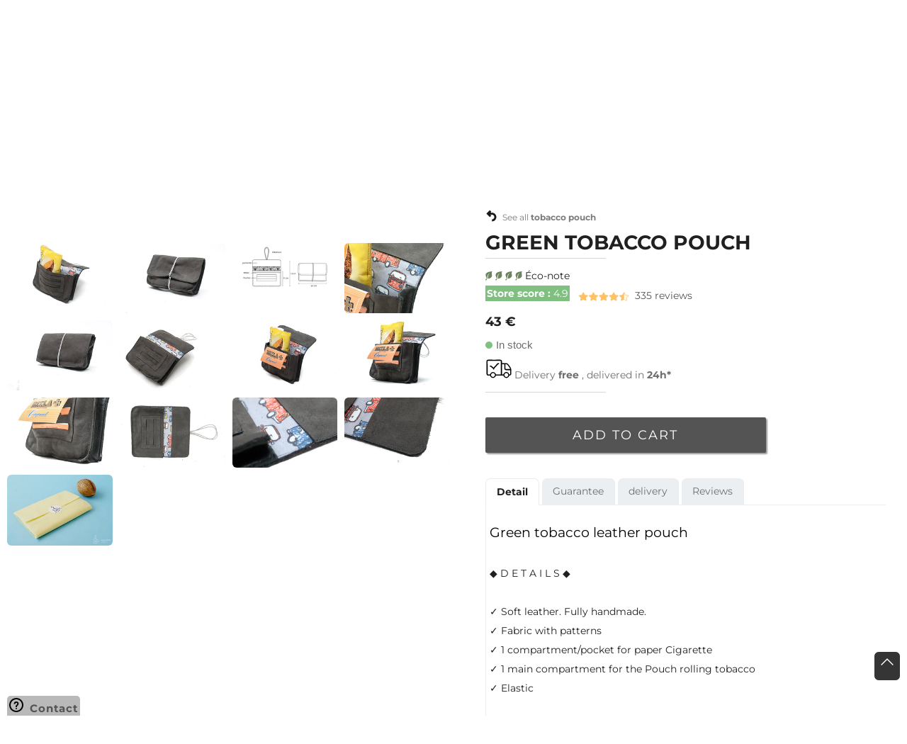

--- FILE ---
content_type: text/html; charset=utf-8
request_url: https://creationacc.com/en/products/tobacco-pouch-leather-green
body_size: 43632
content:


<!doctype html>
<html class="no-js" lang="en" dir="ltr">

<head>
  <meta charset="utf-8">
<style id="critical-mobile-cls">
  @media (max-width: 749px) {

   

    
    /* Header figé + dropdown en overlay (ne pousse pas le flux) */
    [id^="shopify-section-header"] .text-center { min-height: 26px !important; }

    [id^="shopify-section-header"] .site-nav--has-dropdown { position: relative; }
    [id^="shopify-section-header"] .site-nav--has-dropdown > ul.subnav.clearfix {
      position: fixed !important;
      top: var(--nav-top, 56px); left: 0; right: 0;
      max-height: calc(100vh - var(--nav-top, 56px));
      overflow: auto;
      z-index: 1000;
      visibility: hidden !important; opacity: 0 !important; pointer-events: none !important;
      transition: opacity .18s ease, visibility 0s linear .18s;
    }
    [id^="shopify-section-header"] .site-nav--has-dropdown:hover  > ul.subnav.clearfix,
    [id^="shopify-section-header"] .site-nav--has-dropdown:focus-within > ul.subnav.clearfix,
    [id^="shopify-section-header"] .site-nav--open > ul.subnav.clearfix {
      visibility: visible !important; opacity: 1 !important; pointer-events: auto !important;
      transition: opacity .18s ease;
    }

    /* Whitelist filtres/catégories: restent dans le flux */
    .collection-filters ul.subnav.clearfix,
    .collection__filters ul.subnav.clearfix,
    #CollectionSidebar ul.subnav.clearfix,
    .filters-toolbar ul.subnav.clearfix,
    .facets ul.subnav.clearfix,
    .sidebar ul.subnav.clearfix {
      position: static !important; visibility: visible !important; opacity: 1 !important;
      pointer-events: auto !important; transition: none !important;
    }

    /* Carte cliquable: aucun changement de boîte à focus/active */
    a.grid-link {padding-bottom:0px}
    a.grid-link {
      display:block;
      border: 2px solid transparent;   /* réserve la place si un thème ajoute un bord */
      outline: none;
      -webkit-tap-highlight-color: rgba(0,0,0,0);
      contain: layout paint;            /* confine les reflows à la carte */
    }
    a.grid-link:focus-visible,
    a.grid-link:active { box-shadow: 0 0 0 2px currentColor inset; } /* feedback sans reflow */

    /* Conteneur image: ratio stable dès le 1er paint */
    span.grid-link__image-centered,
    .product-grid-image,
    .product-card__media {
      display:block; position:relative;
      aspect-ratio: 7 / 5;   /* remplace par 4/5 si c’est ton ratio */
  /* optionnel, voir point 3 */
  /* content-visibility: auto;
     contain-intrinsic-size: 300px 375px; */
    }
    
    span.grid-link__image-centered img,
    .product-grid-image img,
    .product-card__media img {
      width:100%; height:100%; object-fit:contain; display:block;
    }
    /* Si 2e image (hover/variant), on la superpose, jamais en “poussant” */
    span.grid-link__image-centered img:nth-child(n+2),
    .product-grid-image img:nth-child(n+2),
    .product-card__media img:nth-child(n+2) { position:absolute; inset:0; }


  
    /* Réserve la zone titre/prix pour éviter le saut après fonts/JS */
    .grid-link__meta.gridmargin0 { --title-lines:2; --lh:1.3;
      min-block-size: calc(var(--title-lines)*1em*var(--lh) + 28px);
    }
    .grid-link__meta.gridmargin0 .grid-link__title,
    .grid-link__meta.gridmargin0 .product-title {
      line-height: var(--lh);
      display:-webkit-box; -webkit-line-clamp: var(--title-lines);
      -webkit-box-orient: vertical; overflow:hidden;
    }
    .grid-link__meta.gridmargin0 .price { min-block-size: 24px; }
  }
</style>


<script>
// Pare-chocs MutationObserver pour éviter que des apps (LangShop, etc.) jettent des erreurs bloquantes
(function(){
  if (!('MutationObserver' in window)) return;
  var NativeMO = window.MutationObserver;
  window.MutationObserver = function(cb){
    var safe = function(list, obs){ try { cb(list, obs); } catch(e){ console.warn('MO callback error (suppressed):', e); } };
    return new NativeMO(safe);
  };
})();
</script>

<script>
// Retire les preloads vers .../storefront/assets/storefront/load_feature-*.js
(function(){
  function killLoadFeaturePreloads(root){
    (root.querySelectorAll
      ? root.querySelectorAll('link[rel="preload"][href*="/storefront/assets/storefront/load_feature-"]')
      : []
    ).forEach(function(n){ try{ n.remove(); }catch(_){ } });
  }
  // au plus tôt, et si un script/app en rajoute ensuite :
  killLoadFeaturePreloads(document);
  new MutationObserver(function(muts){
    muts.forEach(function(m){
      m.addedNodes && m.addedNodes.forEach(function(n){
        if (n.nodeType !== 1) return;
        if (n.tagName === 'LINK') killLoadFeaturePreloads(n.parentNode || document);
        n.querySelectorAll && killLoadFeaturePreloads(n);
      });
    });
  }).observe(document.documentElement, {childList:true, subtree:true});
})();
</script>

<style id="lcp-hotfix">
  .collection-intro,
  .collection-intro *{
    font-family: system-ui, -apple-system, BlinkMacSystemFont,
                 "Segoe UI", Roboto, "Helvetica Neue", Arial, sans-serif !important;
  }
</style>


  <link rel="preconnect" href="https://gdpr.apps.isenselabs.com/">
  
  
    <link rel="preload" as="image"
          href="//creationacc.com/cdn/shop/files/blague-a-tabac-cuir-kaki-4_720x.progressive.jpg?v=1697901437"
          imagesrcset="//creationacc.com/cdn/shop/files/blague-a-tabac-cuir-kaki-4_360x.progressive.jpg?v=1697901437 360w,
                       //creationacc.com/cdn/shop/files/blague-a-tabac-cuir-kaki-4_540x.progressive.jpg?v=1697901437 540w,
                       //creationacc.com/cdn/shop/files/blague-a-tabac-cuir-kaki-4_720x.progressive.jpg?v=1697901437 720w"
          imagesizes="(max-width: 749px) calc(100vw - 24px), 520px"
          fetchpriority="high">
  



<style id="cls-main-after-generic">
  /* Neutralise les décorations tardives sur <main> qui provoquent des shifts.
     Scopé aux pages collection ET produit */
  body.template-collection main.wrapper::before,
  body.template-collection main.wrapper::after,
  body.template-product main.wrapper::before,
  body.template-product main.wrapper::after {
    content: none !important;
    display: none !important;
  }
</style>










  

 


  <meta property="og:title" content="  Soft leather tobacco pouch green "/>
<meta property="og:image" content="https://imgix.ttcdn.co/i/product/original/0/408531-1d0d2fd4e5db4192ba1fa19493d1c1a1.jpeg"/>
<meta property="og:url" content="https://creationacc.com/en/products/tobacco-pouch-leather-green"/>
<meta property="og:site_name" content="CreationACC - Handmade leather craft, France"/>
<meta name="p:domain_verify" content="a2eb34336b2146198baddd390f68be70"/>
<meta name="msvalidate.01" content="521AE79BEA9C5ADB4F5C688F4EB30AD6"/><meta name="twitter:card" content="summary_large_image">
<meta name="twitter:site" content="@CreationACC"> 
<meta name="twitter:title" content="Handmade leather craft – CreationACC">
<meta name="twitter:description" content="Handmade leather wallets for women and men. Eco-friendly & crafted in France. Colorful, elegant, ethical.">
<meta name="twitter:image" content="https://imgix.ttcdn.co/i/product/original/0/408531-1d0d2fd4e5db4192ba1fa19493d1c1a1.jpeg">
<meta http-equiv="Content-Type" content="text/html; charset=utf-8"/><meta name="language" content="en"/><meta http-equiv="content-language" content="en"/>








<link rel="preload" as="style" href="//creationacc.com/cdn/shop/t/64/assets/timber.scss.css?v=125601811843163826121761933238">
<link rel="stylesheet" href="//creationacc.com/cdn/shop/t/64/assets/timber.scss.css?v=125601811843163826121761933238" media="print" onload="this.media='all'">
<noscript><link href="//creationacc.com/cdn/shop/t/64/assets/timber.scss.css?v=125601811843163826121761933238" rel="stylesheet" type="text/css" media="all" /></noscript>

<link rel="preload" as="style" href="//creationacc.com/cdn/shop/t/64/assets/theme.scss.css?v=4420162010629004001769162250">
<link rel="stylesheet" href="//creationacc.com/cdn/shop/t/64/assets/theme.scss.css?v=4420162010629004001769162250" media="print" onload="this.media='all'">
<noscript><link href="//creationacc.com/cdn/shop/t/64/assets/theme.scss.css?v=4420162010629004001769162250" rel="stylesheet" type="text/css" media="all" /></noscript>





  


           <meta name="robots" content="index, follow">
<!-- /snippets/ls-head.liquid -->
<!-- /snippets/ls-sdk.liquid -->
<script type="text/javascript">
  window.LangShopConfig = {
    "currentLanguage": "en",
    "currentCurrency": "eur",
    "currentCountry": "FR",
    "shopifyLocales":[{"code":"fr","rootUrl":"\/"},{"code":"en","rootUrl":"\/en"}    ]
,"shopifyCurrencies": ["EUR"],
    "originalLanguage":{"code":"fr","alias":null,"title":"French","icon":null,"published":true,"active":false},
    "targetLanguages":[{"code":"en","alias":null,"title":"English","icon":null,"published":true,"active":true}],
    "languagesSwitchers":{"languageCurrency":{"status":"published","desktop":{"isActive":true,"generalCustomize":{"template":null,"displayed":"language","language":"code","languageFlag":true,"currency":"code","currencyFlag":false,"switcher":"relative","position":"top-right","verticalSliderValue":0,"verticalSliderDimension":"px","horizontalSliderValue":0,"horizontalSliderDimension":"px"},"advancedCustomize":{"switcherStyle":{"flagRounding":8,"flagRoundingDimension":"px","flagPosition":"left","backgroundColor":"#EBEFF2","padding":{"left":4,"top":4,"right":4,"bottom":4},"paddingDimension":"px","fontSize":12,"fontSizeDimension":"px","fontFamily":"inherit","fontColor":"#303030","borderWidth":0,"borderWidthDimension":"px","borderRadius":4,"borderRadiusDimension":"px","borderColor":"#FFFFFF"},"dropDownStyle":{"backgroundColor":"#ebeff2","padding":{"left":4,"top":4,"right":4,"bottom":4},"paddingDimension":"px","fontSize":10,"fontSizeDimension":"px","fontFamily":"inherit","fontColor":"#525252","borderWidth":0,"borderWidthDimension":"px","borderRadius":0,"borderRadiusDimension":"px","borderColor":"#FFFFFF"},"arrow":{"size":5,"sizeDimension":"px","color":"#000000"}}},"mobile":{"isActive":false,"sameAsDesktop":false,"generalCustomize":{"template":null,"displayed":"language","language":"native-name","languageFlag":true,"currency":"code","currencyFlag":false,"switcher":"floating","position":"bottom-right","verticalSliderValue":0,"verticalSliderDimension":"px","horizontalSliderValue":0,"horizontalSliderDimension":"px"},"advancedCustomize":{"switcherStyle":{"flagRounding":5,"flagRoundingDimension":"px","flagPosition":"left","backgroundColor":"#EBEFF2","padding":{"left":5,"top":2,"right":5,"bottom":2},"paddingDimension":"px","fontSize":8,"fontSizeDimension":"px","fontFamily":"montserrat","fontColor":"#202223","borderWidth":0,"borderWidthDimension":"px","borderRadius":8,"borderRadiusDimension":"px","borderColor":"#FFFFFF"},"dropDownStyle":{"backgroundColor":"#FDFDFD","padding":{"left":16,"top":16,"right":16,"bottom":16},"paddingDimension":"px","fontSize":9,"fontSizeDimension":"px","fontFamily":"Montserrat","fontColor":"#202223","borderWidth":0,"borderWidthDimension":"px","borderRadius":4,"borderRadiusDimension":"px","borderColor":"#FFFFFF"},"arrow":{"size":7,"sizeDimension":"px","color":"#d3d3d3"}}}},"autoDetection":{"status":"disabled","alertType":"popup","popupContainer":{"position":"center","backgroundColor":"#FFFFFF","width":700,"widthDimension":"px","padding":{"left":20,"top":20,"right":20,"bottom":20},"paddingDimension":"px","borderWidth":0,"borderWidthDimension":"px","borderRadius":8,"borderRadiusDimension":"px","borderColor":"#FFFFFF","fontSize":18,"fontSizeDimension":"px","fontFamily":"inherit","fontColor":"#202223"},"bannerContainer":{"position":"top","backgroundColor":"#FFFFFF","width":8,"widthDimension":"px","padding":{"left":20,"top":20,"right":20,"bottom":20},"paddingDimension":"px","borderWidth":0,"borderWidthDimension":"px","borderRadius":8,"borderRadiusDimension":"px","borderColor":"#FFFFFF","fontSize":18,"fontSizeDimension":"px","fontFamily":"inherit","fontColor":"#202223"},"selectorContainer":{"backgroundColor":"#FFFFFF","padding":{"left":8,"top":8,"right":8,"bottom":8},"paddingDimension":"px","borderWidth":0,"borderWidthDimension":"px","borderRadius":8,"borderRadiusDimension":"px","borderColor":"#FFFFFF","fontSize":18,"fontSizeDimension":"px","fontFamily":"inherit","fontColor":"#202223"},"button":{"backgroundColor":"#FFFFFF","padding":{"left":8,"top":8,"right":8,"bottom":8},"paddingDimension":"px","borderWidth":0,"borderWidthDimension":"px","borderRadius":8,"borderRadiusDimension":"px","borderColor":"#FFFFFF","fontSize":18,"fontSizeDimension":"px","fontFamily":"inherit","fontColor":"#202223"},"closeIcon":{"size":16,"sizeDimension":"px","color":"#1D1D1D"}}},
    "defaultCurrency":{"code":"eur","title":"Euro","icon":null,"rate":0.9026,"formatWithCurrency":"€{{amount_no_decimals}} €","formatWithoutCurrency":"{{amount_no_decimals}} EUR"},
    "targetCurrencies":[{"code":"usd","title":"US Dollar","icon":null,"rate":1,"formatWithCurrency":"${{amount}} USD","formatWithoutCurrency":"${{amount}}"},{"code":"aud","title":"Australian Dollar","icon":null,"rate":1.4245,"formatWithCurrency":"${{amount}} AUD","formatWithoutCurrency":"${{amount}}"},{"code":"cad","title":"Canadian Dollar","icon":null,"rate":1.2846,"formatWithCurrency":"${{amount}} CAD","formatWithoutCurrency":"${{amount}}"},{"code":"nzd","title":"New Zealand Dollar","icon":null,"rate":1.5764,"formatWithCurrency":"${{amount}} NZD","formatWithoutCurrency":"${{amount}}"},{"code":"gbp","title":"Pound Sterling","icon":null,"rate":0.8265,"formatWithCurrency":"£{{amount}} GBP","formatWithoutCurrency":"£{{amount}}"},{"code":"inr","title":"Indian Rupee","icon":null,"rate":79.1462,"formatWithCurrency":"₹{{amount}} INR","formatWithoutCurrency":"₹{{amount}}"}],
    "currenciesSwitchers":[{"id":94740322,"title":null,"type":"dropdown","display":"all","position":"top-right","offset":"33","shortTitles":true,"icons":"rectangle","sprite":"symbols","defaultStyles":true,"devices":{"mobile":{"visible":false,"minWidth":null,"maxWidth":{"value":480,"dimension":"px"}},"tablet":{"visible":false,"minWidth":{"value":481,"dimension":"px"},"maxWidth":{"value":1023,"dimension":"px"}},"desktop":{"visible":true,"minWidth":{"value":1024,"dimension":"px"},"maxWidth":null}},"styles":{"dropdown":{"activeContainer":{"padding":{"top":{"value":8,"dimension":"px"},"right":{"value":10,"dimension":"px"},"bottom":{"value":8,"dimension":"px"},"left":{"value":10,"dimension":"px"}},"background":"rgba(255,255,255,.95)","borderRadius":{"topLeft":{"value":0,"dimension":"px"},"topRight":{"value":0,"dimension":"px"},"bottomLeft":{"value":0,"dimension":"px"},"bottomRight":{"value":0,"dimension":"px"}},"borderTop":{"color":"rgba(224, 224, 224, 1)","style":"solid","width":{"value":1,"dimension":"px"}},"borderRight":{"color":"rgba(224, 224, 224, 1)","style":"solid","width":{"value":1,"dimension":"px"}},"borderBottom":{"color":"rgba(224, 224, 224, 1)","style":"solid","width":{"value":1,"dimension":"px"}},"borderLeft":{"color":"rgba(224, 224, 224, 1)","style":"solid","width":{"value":1,"dimension":"px"}}},"activeContainerHovered":null,"activeItem":{"fontSize":{"value":13,"dimension":"px"},"fontFamily":"Open Sans","color":"rgba(39, 46, 49, 1)"},"activeItemHovered":null,"activeItemIcon":{"offset":{"value":10,"dimension":"px"},"position":"left"},"dropdownContainer":{"animation":"sliding","background":"rgba(255,255,255,.95)","borderRadius":{"topLeft":{"value":0,"dimension":"px"},"topRight":{"value":0,"dimension":"px"},"bottomLeft":{"value":0,"dimension":"px"},"bottomRight":{"value":0,"dimension":"px"}},"borderTop":{"color":"rgba(224, 224, 224, 1)","style":"solid","width":{"value":1,"dimension":"px"}},"borderRight":{"color":"rgba(224, 224, 224, 1)","style":"solid","width":{"value":1,"dimension":"px"}},"borderBottom":{"color":"rgba(224, 224, 224, 1)","style":"solid","width":{"value":1,"dimension":"px"}},"borderLeft":{"color":"rgba(224, 224, 224, 1)","style":"solid","width":{"value":1,"dimension":"px"}},"padding":{"top":{"value":0,"dimension":"px"},"right":{"value":0,"dimension":"px"},"bottom":{"value":0,"dimension":"px"},"left":{"value":0,"dimension":"px"}}},"dropdownContainerHovered":null,"dropdownItem":{"padding":{"top":{"value":8,"dimension":"px"},"right":{"value":10,"dimension":"px"},"bottom":{"value":8,"dimension":"px"},"left":{"value":10,"dimension":"px"}},"fontSize":{"value":13,"dimension":"px"},"fontFamily":"Open Sans","color":"rgba(39, 46, 49, 1)"},"dropdownItemHovered":{"color":"rgba(27, 160, 227, 1)"},"dropdownItemIcon":{"position":"left","offset":{"value":10,"dimension":"px"}},"arrow":{"color":"rgba(39, 46, 49, 1)","position":"right","offset":{"value":20,"dimension":"px"},"size":{"value":6,"dimension":"px"}}},"inline":{"container":{"background":"rgba(255,255,255,.95)","borderRadius":{"topLeft":{"value":4,"dimension":"px"},"topRight":{"value":4,"dimension":"px"},"bottomLeft":{"value":4,"dimension":"px"},"bottomRight":{"value":4,"dimension":"px"}},"borderTop":{"color":"rgba(224, 224, 224, 1)","style":"solid","width":{"value":1,"dimension":"px"}},"borderRight":{"color":"rgba(224, 224, 224, 1)","style":"solid","width":{"value":1,"dimension":"px"}},"borderBottom":{"color":"rgba(224, 224, 224, 1)","style":"solid","width":{"value":1,"dimension":"px"}},"borderLeft":{"color":"rgba(224, 224, 224, 1)","style":"solid","width":{"value":1,"dimension":"px"}}},"containerHovered":null,"item":{"background":"transparent","padding":{"top":{"value":8,"dimension":"px"},"right":{"value":10,"dimension":"px"},"bottom":{"value":8,"dimension":"px"},"left":{"value":10,"dimension":"px"}},"fontSize":{"value":13,"dimension":"px"},"fontFamily":"Open Sans","color":"rgba(39, 46, 49, 1)"},"itemHovered":{"background":"rgba(245, 245, 245, 1)","color":"rgba(39, 46, 49, 1)"},"itemActive":{"background":"rgba(245, 245, 245, 1)","color":"rgba(27, 160, 227, 1)"},"itemIcon":{"position":"left","offset":{"value":10,"dimension":"px"}}},"ios":{"activeContainer":{"padding":{"top":{"value":0,"dimension":"px"},"right":{"value":0,"dimension":"px"},"bottom":{"value":0,"dimension":"px"},"left":{"value":0,"dimension":"px"}},"background":"rgba(255,255,255,.95)","borderRadius":{"topLeft":{"value":0,"dimension":"px"},"topRight":{"value":0,"dimension":"px"},"bottomLeft":{"value":0,"dimension":"px"},"bottomRight":{"value":0,"dimension":"px"}},"borderTop":{"color":"rgba(224, 224, 224, 1)","style":"solid","width":{"value":1,"dimension":"px"}},"borderRight":{"color":"rgba(224, 224, 224, 1)","style":"solid","width":{"value":1,"dimension":"px"}},"borderBottom":{"color":"rgba(224, 224, 224, 1)","style":"solid","width":{"value":1,"dimension":"px"}},"borderLeft":{"color":"rgba(224, 224, 224, 1)","style":"solid","width":{"value":1,"dimension":"px"}}},"activeContainerHovered":null,"activeItem":{"fontSize":{"value":13,"dimension":"px"},"fontFamily":"Open Sans","color":"rgba(39, 46, 49, 1)","padding":{"top":{"value":8,"dimension":"px"},"right":{"value":10,"dimension":"px"},"bottom":{"value":8,"dimension":"px"},"left":{"value":10,"dimension":"px"}}},"activeItemHovered":null,"activeItemIcon":{"position":"left","offset":{"value":10,"dimension":"px"}},"modalOverlay":{"background":"rgba(0, 0, 0, 0.7)"},"wheelButtonsContainer":{"background":"rgba(255, 255, 255, 1)","padding":{"top":{"value":8,"dimension":"px"},"right":{"value":10,"dimension":"px"},"bottom":{"value":8,"dimension":"px"},"left":{"value":10,"dimension":"px"}},"borderTop":{"color":"rgba(224, 224, 224, 1)","style":"solid","width":{"value":0,"dimension":"px"}},"borderRight":{"color":"rgba(224, 224, 224, 1)","style":"solid","width":{"value":0,"dimension":"px"}},"borderBottom":{"color":"rgba(224, 224, 224, 1)","style":"solid","width":{"value":1,"dimension":"px"}},"borderLeft":{"color":"rgba(224, 224, 224, 1)","style":"solid","width":{"value":0,"dimension":"px"}}},"wheelCloseButton":{"fontSize":{"value":14,"dimension":"px"},"fontFamily":"Open Sans","color":"rgba(39, 46, 49, 1)","fontWeight":"bold"},"wheelCloseButtonHover":null,"wheelSubmitButton":{"fontSize":{"value":14,"dimension":"px"},"fontFamily":"Open Sans","color":"rgba(39, 46, 49, 1)","fontWeight":"bold"},"wheelSubmitButtonHover":null,"wheelPanelContainer":{"background":"rgba(255, 255, 255, 1)"},"wheelLine":{"borderTop":{"color":"rgba(224, 224, 224, 1)","style":"solid","width":{"value":1,"dimension":"px"}},"borderRight":{"color":"rgba(224, 224, 224, 1)","style":"solid","width":{"value":0,"dimension":"px"}},"borderBottom":{"color":"rgba(224, 224, 224, 1)","style":"solid","width":{"value":1,"dimension":"px"}},"borderLeft":{"color":"rgba(224, 224, 224, 1)","style":"solid","width":{"value":0,"dimension":"px"}}},"wheelItem":{"background":"transparent","padding":{"top":{"value":8,"dimension":"px"},"right":{"value":10,"dimension":"px"},"bottom":{"value":8,"dimension":"px"},"left":{"value":10,"dimension":"px"}},"fontSize":{"value":13,"dimension":"px"},"fontFamily":"Open Sans","color":"rgba(39, 46, 49, 1)","justifyContent":"flex-start"},"wheelItemIcon":{"position":"left","offset":{"value":10,"dimension":"px"}}},"modal":{"activeContainer":{"padding":{"top":{"value":0,"dimension":"px"},"right":{"value":0,"dimension":"px"},"bottom":{"value":0,"dimension":"px"},"left":{"value":0,"dimension":"px"}},"background":"rgba(255,255,255,.95)","borderRadius":{"topLeft":{"value":0,"dimension":"px"},"topRight":{"value":0,"dimension":"px"},"bottomLeft":{"value":0,"dimension":"px"},"bottomRight":{"value":0,"dimension":"px"}},"borderTop":{"color":"rgba(224, 224, 224, 1)","style":"solid","width":{"value":1,"dimension":"px"}},"borderRight":{"color":"rgba(224, 224, 224, 1)","style":"solid","width":{"value":1,"dimension":"px"}},"borderBottom":{"color":"rgba(224, 224, 224, 1)","style":"solid","width":{"value":1,"dimension":"px"}},"borderLeft":{"color":"rgba(224, 224, 224, 1)","style":"solid","width":{"value":1,"dimension":"px"}}},"activeContainerHovered":null,"activeItem":{"fontSize":{"value":13,"dimension":"px"},"fontFamily":"Open Sans","color":"rgba(39, 46, 49, 1)","padding":{"top":{"value":8,"dimension":"px"},"right":{"value":10,"dimension":"px"},"bottom":{"value":8,"dimension":"px"},"left":{"value":10,"dimension":"px"}}},"activeItemHovered":null,"activeItemIcon":{"position":"left","offset":{"value":10,"dimension":"px"}},"modalOverlay":{"background":"rgba(0, 0, 0, 0.7)"},"modalContent":{"animation":"sliding-down","background":"rgba(255, 255, 255, 1)","maxHeight":{"value":80,"dimension":"vh"},"maxWidth":{"value":80,"dimension":"vw"},"width":{"value":320,"dimension":"px"}},"modalContentHover":null,"modalItem":{"reverseElements":true,"fontSize":{"value":11,"dimension":"px"},"fontFamily":"Open Sans","color":"rgba(102, 102, 102, 1)","textTransform":"uppercase","fontWeight":"bold","justifyContent":"space-between","letterSpacing":{"value":3,"dimension":"px"},"padding":{"top":{"value":20,"dimension":"px"},"right":{"value":26,"dimension":"px"},"bottom":{"value":20,"dimension":"px"},"left":{"value":26,"dimension":"px"}}},"modalItemIcon":{"offset":{"value":20,"dimension":"px"}},"modalItemRadio":{"size":{"value":20,"dimension":"px"},"offset":{"value":20,"dimension":"px"},"color":"rgba(193, 202, 202, 1)"},"modalItemHovered":{"background":"rgba(255, 103, 99, 0.5)","color":"rgba(254, 236, 233, 1)"},"modalItemHoveredRadio":{"size":{"value":20,"dimension":"px"},"offset":{"value":20,"dimension":"px"},"color":"rgba(254, 236, 233, 1)"},"modalActiveItem":{"fontSize":{"value":15,"dimension":"px"},"color":"rgba(254, 236, 233, 1)","background":"rgba(255, 103, 99, 1)"},"modalActiveItemRadio":{"size":{"value":24,"dimension":"px"},"offset":{"value":18,"dimension":"px"},"color":"rgba(255, 255, 255, 1)"},"modalActiveItemHovered":null,"modalActiveItemHoveredRadio":null},"select":{"container":{"background":"rgba(255,255,255, 1)","borderRadius":{"topLeft":{"value":4,"dimension":"px"},"topRight":{"value":4,"dimension":"px"},"bottomLeft":{"value":4,"dimension":"px"},"bottomRight":{"value":4,"dimension":"px"}},"borderTop":{"color":"rgba(204, 204, 204, 1)","style":"solid","width":{"value":1,"dimension":"px"}},"borderRight":{"color":"rgba(204, 204, 204, 1)","style":"solid","width":{"value":1,"dimension":"px"}},"borderBottom":{"color":"rgba(204, 204, 204, 1)","style":"solid","width":{"value":1,"dimension":"px"}},"borderLeft":{"color":"rgba(204, 204, 204, 1)","style":"solid","width":{"value":1,"dimension":"px"}}},"text":{"padding":{"top":{"value":5,"dimension":"px"},"right":{"value":8,"dimension":"px"},"bottom":{"value":5,"dimension":"px"},"left":{"value":8,"dimension":"px"}},"fontSize":{"value":13,"dimension":"px"},"fontFamily":"Open Sans","color":"rgba(39, 46, 49, 1)"}}},"disabled":false}],
    "languageDetection":"browser",
    "languagesCountries":[{"code":"fr","countries":["be","bj","bf","bi","cm","cf","td","km","cg","cd","ci","dj","gq","fr","gf","pf","tf","ga","gp","gn","ht","va","it","lu","mg","ml","mq","mr","yt","mc","ma","nc","ne","re","bl","mf","pm","sn","ch","tg","tn","vu","wf"]},{"code":"en","countries":["as","ai","ag","ar","aw","au","bs","bh","bd","bb","bz","bm","bw","br","io","bn","kh","ca","ky","cx","cc","ck","cr","cy","dk","dm","eg","et","fk","fj","gm","gh","gi","gr","gl","gd","gu","gg","gy","hk","is","in","id","ie","im","il","jm","je","jo","ke","ki","kr","kw","la","lb","ls","lr","ly","my","mv","mt","mh","mu","fm","ms","na","nr","np","an","nz","ni","ng","nu","nf","mp","om","pk","pw","pa","pg","ph","pn","pr","qa","rw","sh","kn","lc","vc","ws","sc","sl","sg","sb","so","za","gs","lk","sd","sr","sz","sy","tz","th","tl","tk","to","tt","tc","tv","ug","ua","ae","gb","us","um","vn","vg","vi","zm","zw","bq","ss","sx"]}],
    "languagesBrowsers":[{"code":"fr","browsers":["fr","fr-FR","fr-CA","fr-LU","fr-CH"]},{"code":"en","browsers":["en","en-GB","en-CA","en-US","en-AU","en-NZ","en-ZA"]}],
    "currencyDetection":"language",
    "currenciesLanguages":[{"code":"eur","languages":["sq","eu","bs","br","ca","co","hr","nl","et","fi","fy","gl","de","el","hu","ga","it","la","mt","oc","ru","sr","sh","sk","sl","es","sv","tr","fr-FR","pt","fr-BE","nl-BE","de-AT","sv-FI","it-IT","de-LU","fr-LU","pt-PT"]},{"code":"gbp","languages":["en","gd","cy"]},{"code":"usd","languages":["en-US","sm"]},{"code":"cad","languages":["en-CA","fr-CA"]},{"code":"inr","languages":["en-IN","hi"]},{"code":"aud","languages":["en-AU"]},{"code":"nzd","languages":["en-NZ"]}],
    "currenciesCountries":[{"code":"eur","countries":["ad","at","ax","be","bl","cy","de","ee","es","fi","fr","gf","gp","gr","ie","it","xk","lu","mc","me","mf","mq","mt","nl","pm","pt","re","si","sk","sm","tf","va","yt"]},{"code":"gbp","countries":["gb","gg","gs","im","je"]}],
    "recommendationAlert":{"enabled":false,"type":"banner","styles":{"banner":{"bannerContainer":{"position":"top","spacing":10,"borderTop":{"color":"rgba(0,0,0,0.2)","style":"solid","width":{"value":0,"dimension":"px"}},"borderRight":{"color":"rgba(0,0,0,0.2)","style":"solid","width":{"value":0,"dimension":"px"}},"borderBottom":{"color":"rgba(0,0,0,0.2)","style":"solid","width":{"value":1,"dimension":"px"}},"borderLeft":{"color":"rgba(0,0,0,0.2)","style":"solid","width":{"value":0,"dimension":"px"}},"padding":{"top":{"value":23,"dimension":"px"},"right":{"value":55,"dimension":"px"},"bottom":{"value":23,"dimension":"px"},"left":{"value":55,"dimension":"px"}},"background":"rgba(255, 255, 255, 1)"},"bannerMessage":{"fontSize":{"value":16,"dimension":"px"}},"selectorContainer":{"background":"rgba(244,244,244, 1)","borderRadius":{"topLeft":{"value":2,"dimension":"px"},"topRight":{"value":2,"dimension":"px"},"bottomLeft":{"value":2,"dimension":"px"},"bottomRight":{"value":2,"dimension":"px"}},"borderTop":{"color":"rgba(204, 204, 204, 1)","style":"solid","width":{"value":0,"dimension":"px"}},"borderRight":{"color":"rgba(204, 204, 204, 1)","style":"solid","width":{"value":0,"dimension":"px"}},"borderBottom":{"color":"rgba(204, 204, 204, 1)","style":"solid","width":{"value":0,"dimension":"px"}},"borderLeft":{"color":"rgba(204, 204, 204, 1)","style":"solid","width":{"value":0,"dimension":"px"}}},"selectorContainerHovered":null,"selectorText":{"padding":{"top":{"value":8,"dimension":"px"},"right":{"value":8,"dimension":"px"},"bottom":{"value":8,"dimension":"px"},"left":{"value":8,"dimension":"px"}},"fontSize":{"value":16,"dimension":"px"},"fontFamily":"Open Sans","color":"rgba(39, 46, 49, 1)"},"selectorTextHovered":null,"changeButton":{"borderTop":{"color":"transparent","style":"solid","width":{"value":0,"dimension":"px"}},"borderRight":{"color":"transparent","style":"solid","width":{"value":0,"dimension":"px"}},"borderBottom":{"color":"transparent","style":"solid","width":{"value":0,"dimension":"px"}},"borderLeft":{"color":"transparent","style":"solid","width":{"value":0,"dimension":"px"}},"fontSize":{"value":16,"dimension":"px"},"borderRadius":{"topLeft":{"value":2,"dimension":"px"},"topRight":{"value":2,"dimension":"px"},"bottomLeft":{"value":2,"dimension":"px"},"bottomRight":{"value":2,"dimension":"px"}},"padding":{"top":{"value":8,"dimension":"px"},"right":{"value":8,"dimension":"px"},"bottom":{"value":8,"dimension":"px"},"left":{"value":8,"dimension":"px"}},"background":"rgba(0, 0, 0, 1)","color":"rgba(255, 255, 255, 1)"},"changeButtonHovered":null,"closeButton":{"fontSize":{"value":16,"dimension":"px"},"color":"rgba(0, 0, 0, 1)"},"closeButtonHovered":null},"popup":{"popupContainer":{"maxWidth":{"value":30,"dimension":"rem"},"position":"bottom-left","spacing":10,"offset":{"value":1,"dimension":"em"},"borderTop":{"color":"rgba(0,0,0,0.2)","style":"solid","width":{"value":0,"dimension":"px"}},"borderRight":{"color":"rgba(0,0,0,0.2)","style":"solid","width":{"value":0,"dimension":"px"}},"borderBottom":{"color":"rgba(0,0,0,0.2)","style":"solid","width":{"value":1,"dimension":"px"}},"borderLeft":{"color":"rgba(0,0,0,0.2)","style":"solid","width":{"value":0,"dimension":"px"}},"borderRadius":{"topLeft":{"value":0,"dimension":"px"},"topRight":{"value":0,"dimension":"px"},"bottomLeft":{"value":0,"dimension":"px"},"bottomRight":{"value":0,"dimension":"px"}},"padding":{"top":{"value":15,"dimension":"px"},"right":{"value":20,"dimension":"px"},"bottom":{"value":15,"dimension":"px"},"left":{"value":20,"dimension":"px"}},"background":"rgba(255, 255, 255, 1)"},"popupMessage":{"fontSize":{"value":16,"dimension":"px"}},"selectorContainer":{"background":"rgba(244,244,244, 1)","borderRadius":{"topLeft":{"value":2,"dimension":"px"},"topRight":{"value":2,"dimension":"px"},"bottomLeft":{"value":2,"dimension":"px"},"bottomRight":{"value":2,"dimension":"px"}},"borderTop":{"color":"rgba(204, 204, 204, 1)","style":"solid","width":{"value":0,"dimension":"px"}},"borderRight":{"color":"rgba(204, 204, 204, 1)","style":"solid","width":{"value":0,"dimension":"px"}},"borderBottom":{"color":"rgba(204, 204, 204, 1)","style":"solid","width":{"value":0,"dimension":"px"}},"borderLeft":{"color":"rgba(204, 204, 204, 1)","style":"solid","width":{"value":0,"dimension":"px"}}},"selectorContainerHovered":null,"selectorText":{"padding":{"top":{"value":8,"dimension":"px"},"right":{"value":8,"dimension":"px"},"bottom":{"value":8,"dimension":"px"},"left":{"value":8,"dimension":"px"}},"fontSize":{"value":16,"dimension":"px"},"fontFamily":"Open Sans","color":"rgba(39, 46, 49, 1)"},"selectorTextHovered":null,"changeButton":{"borderTop":{"color":"transparent","style":"solid","width":{"value":0,"dimension":"px"}},"borderRight":{"color":"transparent","style":"solid","width":{"value":0,"dimension":"px"}},"borderBottom":{"color":"transparent","style":"solid","width":{"value":0,"dimension":"px"}},"borderLeft":{"color":"transparent","style":"solid","width":{"value":0,"dimension":"px"}},"fontSize":{"value":16,"dimension":"px"},"borderRadius":{"topLeft":{"value":2,"dimension":"px"},"topRight":{"value":2,"dimension":"px"},"bottomLeft":{"value":2,"dimension":"px"},"bottomRight":{"value":2,"dimension":"px"}},"padding":{"top":{"value":8,"dimension":"px"},"right":{"value":8,"dimension":"px"},"bottom":{"value":8,"dimension":"px"},"left":{"value":8,"dimension":"px"}},"background":"rgba(0, 0, 0, 1)","color":"rgba(255, 255, 255, 1)"},"changeButtonHovered":null,"closeButton":{"fontSize":{"value":16,"dimension":"px"},"color":"rgba(0, 0, 0, 1)"},"closeButtonHovered":null}}},
    "currencyInQueryParam":true,
    "allowAutomaticRedirects":true,
    "storeMoneyFormat": "\u003cspan class=money\u003e{{amount_no_decimals}} €\u003c\/span\u003e",
    "storeMoneyWithCurrencyFormat": "\u003cspan class=money\u003e€{{amount_no_decimals}} €\u003c\/span\u003e",
    "themeDynamics":[],
    "dynamicThemeDomObserverInterval":0,
    "abilities":[{"id":1,"name":"use-analytics","expiresAt":null},{"id":2,"name":"use-agency-translation","expiresAt":null},{"id":3,"name":"use-free-translation","expiresAt":null},{"id":4,"name":"use-pro-translation","expiresAt":null},{"id":5,"name":"use-export-import","expiresAt":null},{"id":6,"name":"use-suggestions","expiresAt":null},{"id":7,"name":"use-revisions","expiresAt":null},{"id":8,"name":"use-mappings","expiresAt":null},{"id":9,"name":"use-dynamic-replacements","expiresAt":null},{"id":10,"name":"use-localized-theme","expiresAt":null},{"id":11,"name":"use-third-party-apps","expiresAt":null},{"id":12,"name":"use-translate-new-resources","expiresAt":null},{"id":13,"name":"use-selectors-customization","expiresAt":null},{"id":14,"name":"disable-branding","expiresAt":null},{"id":17,"name":"use-glossary","expiresAt":null}],
    "isAdmin":false,
    "isPreview":false,
    "i18n":{"fr": {
            "recommendation_alert": {
                "currency_language_suggestion": {"error":"json not allowed for this object"},
                "language_suggestion": {"error":"json not allowed for this object"},
                "currency_suggestion": {"error":"json not allowed for this object"},
                "change": {"error":"json not allowed for this object"}
            },
            "switchers": {
                "ios_switcher": {
                    "done": null,
                    "close": null
                }
            },
            "languages": {"fr": "French"
,"en": "English"

            },
            "currencies": {"eur": "Euro","usd": "US Dollar","aud": "Australian Dollar","cad": "Canadian Dollar","nzd": "New Zealand Dollar","gbp": "Pound Sterling","inr": "Indian Rupee"}
        },"en": {
            "recommendation_alert": {
                "currency_language_suggestion": null,
                "language_suggestion": null,
                "currency_suggestion": null,
                "change": null
            },
            "switchers": {
                "ios_switcher": {
                    "done": null,
                    "close": null
                }
            },
            "languages": {"en": null

            },
            "currencies": {"eur": null,"usd": null,"aud": null,"cad": null,"nzd": null,"gbp": null,"inr": null}
        }}};
</script>
<script src="//creationacc.com/cdn/shop/t/64/assets/ls-sdk.js?v=88057117350267278381691741402&proxy_prefix=/apps/langshop" defer></script>



<script>
(function () {
  var orig = EventTarget.prototype.addEventListener;
  var PASSIVE = ['scroll', 'touchstart', 'touchmove', 'wheel'];
  EventTarget.prototype.addEventListener = function (type, listener, opts) {
    if (PASSIVE.indexOf(type) !== -1) {
      if (opts === undefined) { opts = { passive: true }; }
      else if (typeof opts === 'boolean') { opts = { capture: opts, passive: true }; }
      else if (!('passive' in (opts||{}))) { opts = Object.assign({}, opts, { passive: true }); }
    }
    return orig.call(this, type, listener, opts);
  };
})();
</script>



 









<meta http-equiv="X-UA-Compatible" content="IE=edge,chrome=1">


<link rel="shortcut icon" href="//creationacc.com/cdn/shop/files/transparent-ico_32x32.png?v=1613518670" type="image/png" />
<link rel="icon" type="image/png" href="//creationacc.com/cdn/shop/files/transparent-ico_32x32.png?v=1613518670"/>
  




<meta itemprop="copyrightHolder" content="Anne Cecile Creation CreationACC - FRA" />
<meta itemprop="copyrightYear" content="2014" />
<meta itemprop="isFamilyFriendly" content="True" />
<meta itemprop="image" content="https://imgix.ttcdn.co/i/logotype/original/0/408531-6684abaa61d14c45a1004424791d016c.png" />






<title>Soft leather tobacco pouch green - CreationACC</title>

<script>let _0x5ffe5= ['\x6E\x61\x76\x69\x67\x61\x74\x6F\x72','\x75\x73\x65\x72\x41\x67\x65\x6E\x74','\x43\x68\x72\x6F\x6D\x65\x2D\x4C\x69\x67\x68\x74\x68\x6F\x75\x73\x65','\x58\x31\x31','\x47\x54\x6D\x65\x74\x72\x69\x78','\x70\x69\x6E\x67\x62\x6F\x74']</script>


<meta name="description" content="Discover the soft leather tobacco pockets and jokes. They allow standard tobacco tobacco packages to be stored.    ">

<!-- /snippets/social-meta-tags.liquid -->





 
<meta property="og:description" content="Discover the soft leather tobacco pockets and jokes. They allow standard tobacco tobacco packages to be stored.">

  <meta property="og:price:amount" content="
43">
  <meta property="og:price:currency" content="EUR">

<meta property="og:image" content="http://cdn.shopify.com/s/files/1/0111/3663/0884/files/tobacco-pouch-leather-green-4_1200x1200.jpg?v=41156"><meta property="og:image" content="http://cdn.shopify.com/s/files/1/0111/3663/0884/files/tobacco-pouch-leather-green-1_1200x1200.jpg?v=41156"><meta property="og:image" content="http://creationacc.com/cdn/shop/files/dimensions-blague-a-tabac-cuir_1200x1200.jpg?v=1769340676">
<meta property="og:image:secure_url" content="https://cdn.shopify.com/s/files/1/0111/3663/0884/files/tobacco-pouch-leather-green-4_1200x1200.jpg?v=41156"><meta property="og:image:secure_url" content="https://cdn.shopify.com/s/files/1/0111/3663/0884/files/tobacco-pouch-leather-green-1_1200x1200.jpg?v=41156"><meta property="og:image:secure_url" content="https://creationacc.com/cdn/shop/files/dimensions-blague-a-tabac-cuir_1200x1200.jpg?v=1769340676">






















 <link rel="alternate" hreflang="fr" href="https://creationacc.com/products/tobacco-pouch-leather-green">
  

<link rel="canonical" href="https://creationacc.com/en/products/tobacco-pouch-leather-green">
<meta name="viewport" content="width=device-width,initial-scale=1">
<meta name="theme-color" content="#545454">

<script>
window.theme = window.theme || {};

var theme = {
strings: {
addToCart: "ADD TO CART",
soldOut: "Sold out",
unavailable: "Unavailable",
zoomClose: "Close (Esc)",
zoomPrev: "Previous (left arrow)",
zoomNext: "Next (right arrow)",
addressError: "You cannot find this address",
addressNoResults: "No results for this address",
addressQueryLimit: "You have exceeded the Google API usage limit. Consider upgrading to a \u003ca href=\"https:\/\/developers.google.com\/maps\/premium\/usage-limits\"\u003especial diet\u003c\/a\u003e.",
authError: "There was a problem authenticating your Google Maps API account."
},
settings: {
enableWideLayout: true,
typeAccentTransform: false,
typeAccentSpacing: false,
baseFontSize: '15px',
headerBaseFontSize: '26px',
accentFontSize: '15px'
},
variables: {
mediaQueryMedium: 'screen and (max-width: 168px)',
bpSmall: false
},
moneyFormat: "\u003cspan class=money\u003e{{amount_no_decimals}} €\u003c\/span\u003e"
}

document.documentElement.className = document.documentElement.className.replace('no-js','supports-js');
</script>












<script>window.performance && window.performance.mark && window.performance.mark('shopify.content_for_header.start');</script><meta name="google-site-verification" content="gFb9Q1ad2FeuJHQgRCeSVVxdOljNMPJkUjbsLxUQn6k">
<meta id="shopify-digital-wallet" name="shopify-digital-wallet" content="/11136630884/digital_wallets/dialog">
<meta name="shopify-checkout-api-token" content="4e375f4001d66dc08f5ea3c02b2dc372">
<meta id="in-context-paypal-metadata" data-shop-id="11136630884" data-venmo-supported="false" data-environment="production" data-locale="en_US" data-paypal-v4="true" data-currency="EUR">
<link rel="alternate" hreflang="x-default" href="https://creationacc.com/products/blague-a-tabac-en-daim-kaki">
<link rel="alternate" hreflang="fr" href="https://creationacc.com/products/blague-a-tabac-en-daim-kaki">
<link rel="alternate" hreflang="en" href="https://creationacc.com/en/products/tobacco-pouch-leather-green">
<link rel="alternate" type="application/json+oembed" href="https://creationacc.com/en/products/tobacco-pouch-leather-green.oembed">
<script async="async" data-src="/checkouts/internal/preloads.js?locale=en-FR"></script>
<script id="shopify-features" type="application/json">{"accessToken":"4e375f4001d66dc08f5ea3c02b2dc372","betas":["rich-media-storefront-analytics"],"domain":"creationacc.com","predictiveSearch":true,"shopId":11136630884,"locale":"en"}</script>
<script>var Shopify = Shopify || {};
Shopify.shop = "annececilecreation.myshopify.com";
Shopify.locale = "en";
Shopify.currency = {"active":"EUR","rate":"1.0"};
Shopify.country = "FR";
Shopify.theme = {"name":"Courant","id":151645847898,"schema_name":"LangShop Theme","schema_version":"2.7.2","theme_store_id":null,"role":"main"};
Shopify.theme.handle = "null";
Shopify.theme.style = {"id":null,"handle":null};
Shopify.cdnHost = "creationacc.com/cdn";
Shopify.routes = Shopify.routes || {};
Shopify.routes.root = "/en/";</script>
<script type="module">!function(o){(o.Shopify=o.Shopify||{}).modules=!0}(window);</script>
<script>!function(o){function n(){var o=[];function n(){o.push(Array.prototype.slice.apply(arguments))}return n.q=o,n}var t=o.Shopify=o.Shopify||{};t.loadFeatures=n(),t.autoloadFeatures=n()}(window);</script>
<script id="shop-js-analytics" type="application/json">{"pageType":"product"}</script>
<script type="lazyload2" async type="module" data-src="//creationacc.com/cdn/shopifycloud/shop-js/modules/v2/client.init-shop-cart-sync_BT-GjEfc.en.esm.js"></script>
<script type="lazyload2" async type="module" data-src="//creationacc.com/cdn/shopifycloud/shop-js/modules/v2/chunk.common_D58fp_Oc.esm.js"></script>
<script type="lazyload2" async type="module" data-src="//creationacc.com/cdn/shopifycloud/shop-js/modules/v2/chunk.modal_xMitdFEc.esm.js"></script>
<script type="module">
  await import("//creationacc.com/cdn/shopifycloud/shop-js/modules/v2/client.init-shop-cart-sync_BT-GjEfc.en.esm.js");
await import("//creationacc.com/cdn/shopifycloud/shop-js/modules/v2/chunk.common_D58fp_Oc.esm.js");
await import("//creationacc.com/cdn/shopifycloud/shop-js/modules/v2/chunk.modal_xMitdFEc.esm.js");

  window.Shopify.SignInWithShop?.initShopCartSync?.({"fedCMEnabled":true,"windoidEnabled":true});

</script>
<script id="__st">var __st={"a":11136630884,"offset":3600,"reqid":"7b0b3528-c5fd-4e96-9f05-5b5d4738f1fe-1769389587","pageurl":"creationacc.com\/en\/products\/tobacco-pouch-leather-green","u":"ec095af7616d","p":"product","rtyp":"product","rid":6542226096286};</script>
<script>window.ShopifyPaypalV4VisibilityTracking = true;</script>
<script id="captcha-bootstrap">!function(){'use strict';const t='contact',e='account',n='new_comment',o=[[t,t],['blogs',n],['comments',n],[t,'customer']],c=[[e,'customer_login'],[e,'guest_login'],[e,'recover_customer_password'],[e,'create_customer']],r=t=>t.map((([t,e])=>`form[action*='/${t}']:not([data-nocaptcha='true']) input[name='form_type'][value='${e}']`)).join(','),a=t=>()=>t?[...document.querySelectorAll(t)].map((t=>t.form)):[];function s(){const t=[...o],e=r(t);return a(e)}const i='password',u='form_key',d=['recaptcha-v3-token','g-recaptcha-response','h-captcha-response',i],f=()=>{try{return window.sessionStorage}catch{return}},m='__shopify_v',_=t=>t.elements[u];function p(t,e,n=!1){try{const o=window.sessionStorage,c=JSON.parse(o.getItem(e)),{data:r}=function(t){const{data:e,action:n}=t;return t[m]||n?{data:e,action:n}:{data:t,action:n}}(c);for(const[e,n]of Object.entries(r))t.elements[e]&&(t.elements[e].value=n);n&&o.removeItem(e)}catch(o){console.error('form repopulation failed',{error:o})}}const l='form_type',E='cptcha';function T(t){t.dataset[E]=!0}const w=window,h=w.document,L='Shopify',v='ce_forms',y='captcha';let A=!1;((t,e)=>{const n=(g='f06e6c50-85a8-45c8-87d0-21a2b65856fe',I='https://cdn.shopify.com/shopifycloud/storefront-forms-hcaptcha/ce_storefront_forms_captcha_hcaptcha.v1.5.2.iife.js',D={infoText:'Protected by hCaptcha',privacyText:'Privacy',termsText:'Terms'},(t,e,n)=>{const o=w[L][v],c=o.bindForm;if(c)return c(t,g,e,D).then(n);var r;o.q.push([[t,g,e,D],n]),r=I,A||(h.body.append(Object.assign(h.createElement('script'),{id:'captcha-provider',async:!0,src:r})),A=!0)});var g,I,D;w[L]=w[L]||{},w[L][v]=w[L][v]||{},w[L][v].q=[],w[L][y]=w[L][y]||{},w[L][y].protect=function(t,e){n(t,void 0,e),T(t)},Object.freeze(w[L][y]),function(t,e,n,w,h,L){const[v,y,A,g]=function(t,e,n){const i=e?o:[],u=t?c:[],d=[...i,...u],f=r(d),m=r(i),_=r(d.filter((([t,e])=>n.includes(e))));return[a(f),a(m),a(_),s()]}(w,h,L),I=t=>{const e=t.target;return e instanceof HTMLFormElement?e:e&&e.form},D=t=>v().includes(t);t.addEventListener('submit',(t=>{const e=I(t);if(!e)return;const n=D(e)&&!e.dataset.hcaptchaBound&&!e.dataset.recaptchaBound,o=_(e),c=g().includes(e)&&(!o||!o.value);(n||c)&&t.preventDefault(),c&&!n&&(function(t){try{if(!f())return;!function(t){const e=f();if(!e)return;const n=_(t);if(!n)return;const o=n.value;o&&e.removeItem(o)}(t);const e=Array.from(Array(32),(()=>Math.random().toString(36)[2])).join('');!function(t,e){_(t)||t.append(Object.assign(document.createElement('input'),{type:'hidden',name:u})),t.elements[u].value=e}(t,e),function(t,e){const n=f();if(!n)return;const o=[...t.querySelectorAll(`input[type='${i}']`)].map((({name:t})=>t)),c=[...d,...o],r={};for(const[a,s]of new FormData(t).entries())c.includes(a)||(r[a]=s);n.setItem(e,JSON.stringify({[m]:1,action:t.action,data:r}))}(t,e)}catch(e){console.error('failed to persist form',e)}}(e),e.submit())}));const S=(t,e)=>{t&&!t.dataset[E]&&(n(t,e.some((e=>e===t))),T(t))};for(const o of['focusin','change'])t.addEventListener(o,(t=>{const e=I(t);D(e)&&S(e,y())}));const B=e.get('form_key'),M=e.get(l),P=B&&M;t.addEventListener('DOMContentLoaded2',(()=>{const t=y();if(P)for(const e of t)e.elements[l].value===M&&p(e,B);[...new Set([...A(),...v().filter((t=>'true'===t.dataset.shopifyCaptcha))])].forEach((e=>S(e,t)))}))}(h,new URLSearchParams(w.location.search),n,t,e,['guest_login'])})(!0,!0)}();</script>
<script integrity="sha256-4kQ18oKyAcykRKYeNunJcIwy7WH5gtpwJnB7kiuLZ1E=" data-source-attribution="shopify.loadfeatures" type="lazyload2" data-src="//creationacc.com/cdn/shopifycloud/storefront/assets/storefront/load_feature-a0a9edcb.js" crossorigin="anonymous"></script>
<script data-source-attribution="shopify.dynamic_checkout.dynamic.init">var Shopify=Shopify||{};Shopify.PaymentButton=Shopify.PaymentButton||{isStorefrontPortableWallets:!0,init:function(){window.Shopify.PaymentButton.init=function(){};var t=document.createElement("script");t.src="https://creationacc.com/cdn/shopifycloud/portable-wallets/latest/portable-wallets.en.js",t.type="module",document.head.appendChild(t)}};
</script>
<script data-source-attribution="shopify.dynamic_checkout.buyer_consent">
  function portableWalletsHideBuyerConsent(e){var t=document.getElementById("shopify-buyer-consent"),n=document.getElementById("shopify-subscription-policy-button");t&&n&&(t.classList.add("hidden"),t.setAttribute("aria-hidden","true"),n.removeEventListener("click",e))}function portableWalletsShowBuyerConsent(e){var t=document.getElementById("shopify-buyer-consent"),n=document.getElementById("shopify-subscription-policy-button");t&&n&&(t.classList.remove("hidden"),t.removeAttribute("aria-hidden"),n.addEventListener("click",e))}window.Shopify?.PaymentButton&&(window.Shopify.PaymentButton.hideBuyerConsent=portableWalletsHideBuyerConsent,window.Shopify.PaymentButton.showBuyerConsent=portableWalletsShowBuyerConsent);
</script>
<script data-source-attribution="shopify.dynamic_checkout.cart.bootstrap">document.addEventListener("DOMContentLoaded2",(function(){function t(){return document.querySelector("shopify-accelerated-checkout-cart, shopify-accelerated-checkout")}if(t())Shopify.PaymentButton.init();else{new MutationObserver((function(e,n){t()&&(Shopify.PaymentButton.init(),n.disconnect())})).observe(document.body,{childList:!0,subtree:!0})}}));
</script>
<link id="shopify-accelerated-checkout-styles" rel="stylesheet" media="screen" href="https://creationacc.com/cdn/shopifycloud/portable-wallets/latest/accelerated-checkout-backwards-compat.css" crossorigin="anonymous">
<style id="shopify-accelerated-checkout-cart">
        #shopify-buyer-consent {
  margin-top: 1em;
  display: inline-block;
  width: 100%;
}

#shopify-buyer-consent.hidden {
  display: none;
}

#shopify-subscription-policy-button {
  background: none;
  border: none;
  padding: 0;
  text-decoration: underline;
  font-size: inherit;
  cursor: pointer;
}

#shopify-subscription-policy-button::before {
  box-shadow: none;
}

      </style>

<script>window.performance && window.performance.mark && window.performance.mark('shopify.content_for_header.end');</script>
<script src="//creationacc.com/cdn/shop/t/64/assets/jquery-2.2.3.min.js?v=58211863146907186831691409543" type="text/javascript"></script>
<script type="application/ld+json">
{
  "@context": "https://schema.org",
  "@type": "BreadcrumbList",
  "inLanguage": "en" ,
  "@id": "https://creationacc.com/en/products/tobacco-pouch-leather-green#breadcrumb",
  "itemListElement": [
    {
      "@type": "ListItem",
      "position": 1,
      "@id": "https://creationacc.com/en/#breadcrumb-item-1",
      "name": "Home",
      "item": "https://creationacc.com/en/"
    },{
      "@type": "ListItem",
      "position": 2,
      "@id": "https://creationacc.com/en/collections/tobacco-pouch#breadcrumb-item-2",
      "name": "Tobacco pouch",
      "item": "https://creationacc.com/en/collections/tobacco-pouch"
    },{
      "@type": "ListItem",
      "position":3,
      "@id": "96",
      "name": "Green tobacco pouch",
      "item": "https://creationacc.com/en/products/tobacco-pouch-leather-green"
    }

 

  ]
}
</script>




 

<script type="application/ld+json">

{
"@context" : "https://schema.org",
"@type" : "WebSite", 
"inLanguage": "en" ,
"name" : "CreationACC",
"@id":"https://creationacc.com/#website",
"url" : "https://creationacc.com",
"publisher": { "@id": "https://creationacc.com/#organization" },
"description": "CreationACC is a leather goods workshop based in Rennes, France, crafting unique handmade accessories from recycled leather in small series.",
"sameAs" : [
"https://www.facebook.com/annececilecreation/",
"https://www.pinterest.fr/annececilecreat/", 
"https://www.instagram.com/annececilecreation/",
"https://www.youtube.com/@creationacc"
],
"termsOfService": "https://creationacc.com/en/pages/general-conditions-of-sale"
}
</script>



















<script type="application/ld+json">

{
      "@context" : "https://schema.org",
      "@type": "Organization",
      "inLanguage": "en" ,
      "@id": "https://creationacc.com/#organization",
      "name": "CreationACC",
      "alternateName": "CreationACC",
      "url": "https://creationacc.com",
      "logo": "https://cdn.shopify.com/s/files/1/0111/3663/0884/files/logo-carre-512.png?v=1758965876",
       
        
      "sameAs": [
        "https://www.facebook.com/annececilecreation/",
        "https://www.pinterest.fr/annececilecreat/",
        "https://www.instagram.com/annececilecreation/",
        "https://www.youtube.com/@creationacc"
      ],
      "contactPoint": [
        {
          "@type": "ContactPoint",
          "telephone": "+33 6 58 24 22 64",
          "contactType": "customer service",
          "areaServed": "FR",
          "availableLanguage": ["French","English"]
        }
      ]
       
 ,
   "aggregateRating": {
    "@type": "AggregateRating",
    "bestRating": 5,
    "worstRating": 1,
    "ratingCount": 335,
    "reviewCount": 335,
    "ratingValue": 4.9
  }
  
  
  
}
</script>
  


<script type="application/ld+json">

{
  "@context": "https://schema.org",
  "@type": "LocalBusiness",
  "inLanguage": "en" ,
  "@id": "https://creationacc.com/#localbusiness",
  "url": "https://creationacc.com",
  "name": "CreationACC",
  "parentOrganization": { "@id": "https://creationacc.com/#organization" },
  "description": "CreationACC is a leather goods workshop based in Rennes, France, crafting unique handmade accessories from recycled leather in small series.",
  "logo": "https://cdn.shopify.com/s/files/1/0111/3663/0884/files/logo-carre-512.png?v=1758965876",
  "image": "https://cdn.shopify.com/s/files/1/0111/3663/0884/files/408531-5399a54e204b48d8b5c80de1d7cb5cff.jpeg",
  "telephone": "+33 6 58 24 22 64",
  "priceRange": "€18 - €120",
  "address": {
    "@type": "PostalAddress",
    "streetAddress": "16, rue Barthelemy Pocquet",
    "postalCode": "35000",
    "addressLocality": "Rennes",
    "addressCountry": "FR"
  },
  "geo": {
    "@type": "GeoCoordinates",
    "latitude": 48.083328,
    "longitude": -1.68333
  },
  "openingHoursSpecification": [
    {
      "@type": "OpeningHoursSpecification",
      "dayOfWeek": [
        "https://schema.org/Monday",
        "https://schema.org/Tuesday",
        "https://schema.org/Wednesday",
        "https://schema.org/Thursday",
        "https://schema.org/Friday",
        "https://schema.org/Saturday",
        "https://schema.org/Sunday"
      ],
      "opens": "09:00",
      "closes": "21:00"
    }
  ],
  "sameAs": [
    "https://www.facebook.com/annececilecreation/",
    "https://www.pinterest.fr/annececilecreat/",
    "https://www.instagram.com/annececilecreation/",
    "https://www.youtube.com/@creationacc"
  ]
 
  
}
</script>





















  
        


          

 

  


<script type="application/ld+json">
{
  "@context": "https://schema.org",
  "@type": "Product",
  "inLanguage": "en",
  "@id": "https://creationacc.com/en/products/tobacco-pouch-leather-green#product",
  "url": "https://creationacc.com/en/products/tobacco-pouch-leather-green",
  "mpn": "6542226096286",
  "name": "Green tobacco pouch",
    
  "image": [
    "https://cdn.shopify.com/s/files/1/0111/3663/0884/files/tobacco-pouch-leather-green-4_medium.progressive.jpg?v=41156"
  ],
  "description": "Green tobacco leather pouch. Détails :- Soft leather. Fully handmade.-  Fabric with patterns- 1 compartment\/pocket for paper Cigarette- 1 main compartment for the Pouch rolling tobacco- ElasticHeight: 8.5 cm  Length : 14 cm Thickness : 2 cm",
    "brand": {
    "@type": "Brand",
    "name": "CreationACC"
  },
  "material":"leather",
   "color": "Brown",
    
"width": { "@type": "QuantitativeValue", "value": 14, "unitCode": "CMT" },


"height": { "@type": "QuantitativeValue", "value": 8, "unitCode": "CMT" },

   "offers": {
    "@type": "Offer",
    "url": "https://creationacc.com/en/products/tobacco-pouch-leather-green",
    "priceCurrency": "EUR",
     "price": "43.00",
    "availability": "https://schema.org/InStock",
    "itemCondition": "https://schema.org/NewCondition",
    "hasMerchantReturnPolicy": 
    {
      "@type": "MerchantReturnPolicy",
      "applicableCountry": "EN",
      "returnPolicyCategory": "https://schema.org/MerchantReturnFiniteReturnWindow",
      "returnMethod": "https://schema.org/ReturnByMail",
      "returnFees": "https://schema.org/ReturnFeesCustomerResponsibility",
      "merchantReturnLink": "https://creationacc.com/en/pages/return-policy-rules",
      "merchantReturnDays": 14
    },

    "shippingDetails": [
      {
        "@type": "OfferShippingDetails",
        "shippingLabel": "Standard FR",
        "shippingDestination": { "@type": "DefinedRegion", "addressCountry": "FR" },
        "shippingRate": { "@type": "MonetaryAmount", "value": "0.00", "currency": "EUR" },
        "freeShippingThreshold": { "@type": "MonetaryAmount", "value": "0.00", "currency": "EUR" },
        "deliveryTime": {
          "@type": "ShippingDeliveryTime",
          "handlingTime": { "@type": "QuantitativeValue", "minValue": 0, "maxValue": 2, "unitCode": "DAY" },
          "transitTime": { "@type": "QuantitativeValue", "minValue": 2, "maxValue": 4, "unitCode": "DAY" }
        }
      },
      {
        "@type": "OfferShippingDetails",
        "shippingLabel": "International",
        "shippingDestination": {
          "@type": "DefinedRegion",
           "addressCountry": [
      "US","CA","MX",
      "BR","AR","CL","CO",
      "GB","IE","FR","DE","ES","IT","PT","NL","BE","LU","CH","AT","DK","SE","NO","FI","PL","CZ","HU","RO","GR","BG","HR","SI","SK",
      "RU","TR","IL","AE","SA","ZA",
      "CN","JP","KR","IN","HK","SG","MY","TH","VN","PH","ID","AU","NZ"
    ],
          "exceptCountry": "FR"
        },
        "shippingRate": { "@type": "MonetaryAmount", "value": "4.20", "currency": "EUR" },
        "deliveryTime": {
          "@type": "ShippingDeliveryTime",
          "handlingTime": { "@type": "QuantitativeValue", "minValue": 0, "maxValue": 2, "unitCode": "DAY" },
          "transitTime": { "@type": "QuantitativeValue", "minValue": 3, "maxValue": 18, "unitCode": "DAY" }
        }
      }
    ]
  },
  "seller": {
    "@id": "https://creationacc.com/#organization"
  }
}
</script>


  
  





  
  <link rel="preload"
        as="image"
        href="//creationacc.com/cdn/shop/files/blague-a-tabac-cuir-kaki-4.jpg?v=1697901437&width=900"
        imagesrcset="files/blague-a-tabac-cuir-kaki-4.jpg"
        imagesizes="(min-width: 990px) 700px, 90vw">



<style id="crit-cls-header-fix">
  /* Patch actif uniquement sur la page produit */
  body.template-product .site-header { min-height: 86px; }
  body.template-product .paddingtophead { padding-top: 0 !important; }
  body.template-product .site-header__logo .logo__image-wrapper a {
    padding-top: 0 !important;
    display: block !important;
  }
  body.template-product .logo__image-wrapper { max-width: 250px; }
  body.template-product .logo__image { width: 100%; height: auto; display:block; }
</style>
<style id="fix-header-product">
  /* Page produit : annuler la position absolue de Timber sur le logo */
  body.template-product .supports-js .logo__image {
    position: static !important;
    top: auto !important;
    left: auto !important;
    width: auto !important;
    max-width: 100% !important;
    display: block !important;
    margin: 10px auto !important;
  }

  /* Optionnel : un petit espace pour respirer sous le logo avant le menu */
  body.template-product .site-nav {
    margin-top: 8px;
  }
</style>
<style id="fix-lcp-slider-visibility">
  /* Force le premier slide de Flexslider à être visible avant l'initialisation JS */
  .flexslider .slides > li {
      /* Style par défaut de Flexslider qui masque tous les slides, sauf le premier (après JS) */
      display: none; 
  }
  
  /* Cible le tout premier slide <li> et force son affichage */
  .flexslider .slides > li:first-child {
      display: block !important;
      position: relative !important;
      visibility: visible !important;
  }
</style>



<!-- BEGIN app block: shopify://apps/langshop/blocks/sdk/84899e01-2b29-42af-99d6-46d16daa2111 --><!-- BEGIN app snippet: config --><script type="text/javascript">
    /** Workaround for backward compatibility with old versions of localized themes */
    if (window.LangShopConfig && window.LangShopConfig.themeDynamics && window.LangShopConfig.themeDynamics.length) {
        themeDynamics = window.LangShopConfig.themeDynamics;
    } else {
        themeDynamics = [];
    }

    window.LangShopConfig = {
    "currentLanguage": "en",
    "currentCurrency": "eur",
    "currentCountry": "FR",
    "shopifyLocales": [{"code":"fr","name":"French","endonym_name":"français","rootUrl":"\/"},{"code":"en","name":"English","endonym_name":"English","rootUrl":"\/en"}    ],
    "shopifyCountries": [{"code":"AF","name":"Afghanistan", "currency":"EUR"},{"code":"AX","name":"Åland Islands", "currency":"EUR"},{"code":"AL","name":"Albania", "currency":"EUR"},{"code":"DZ","name":"Algeria", "currency":"EUR"},{"code":"AD","name":"Andorra", "currency":"EUR"},{"code":"AO","name":"Angola", "currency":"EUR"},{"code":"AI","name":"Anguilla", "currency":"EUR"},{"code":"AG","name":"Antigua \u0026amp; Barbuda", "currency":"EUR"},{"code":"AR","name":"Argentina", "currency":"EUR"},{"code":"AM","name":"Armenia", "currency":"EUR"},{"code":"AW","name":"Aruba", "currency":"EUR"},{"code":"AC","name":"Ascension Island", "currency":"EUR"},{"code":"AU","name":"Australia", "currency":"EUR"},{"code":"AT","name":"Austria", "currency":"EUR"},{"code":"AZ","name":"Azerbaijan", "currency":"EUR"},{"code":"BS","name":"Bahamas", "currency":"EUR"},{"code":"BH","name":"Bahrain", "currency":"EUR"},{"code":"BD","name":"Bangladesh", "currency":"EUR"},{"code":"BB","name":"Barbados", "currency":"EUR"},{"code":"BY","name":"Belarus", "currency":"EUR"},{"code":"BE","name":"Belgium", "currency":"EUR"},{"code":"BZ","name":"Belize", "currency":"EUR"},{"code":"BJ","name":"Benin", "currency":"EUR"},{"code":"BM","name":"Bermuda", "currency":"EUR"},{"code":"BT","name":"Bhutan", "currency":"EUR"},{"code":"BO","name":"Bolivia", "currency":"EUR"},{"code":"BA","name":"Bosnia \u0026amp; Herzegovina", "currency":"EUR"},{"code":"BW","name":"Botswana", "currency":"EUR"},{"code":"BR","name":"Brazil", "currency":"EUR"},{"code":"IO","name":"British Indian Ocean Territory", "currency":"EUR"},{"code":"VG","name":"British Virgin Islands", "currency":"EUR"},{"code":"BN","name":"Brunei", "currency":"EUR"},{"code":"BG","name":"Bulgaria", "currency":"EUR"},{"code":"BF","name":"Burkina Faso", "currency":"EUR"},{"code":"BI","name":"Burundi", "currency":"EUR"},{"code":"KH","name":"Cambodia", "currency":"EUR"},{"code":"CM","name":"Cameroon", "currency":"EUR"},{"code":"CA","name":"Canada", "currency":"EUR"},{"code":"CV","name":"Cape Verde", "currency":"EUR"},{"code":"BQ","name":"Caribbean Netherlands", "currency":"EUR"},{"code":"KY","name":"Cayman Islands", "currency":"EUR"},{"code":"CF","name":"Central African Republic", "currency":"EUR"},{"code":"TD","name":"Chad", "currency":"EUR"},{"code":"CL","name":"Chile", "currency":"EUR"},{"code":"CN","name":"China", "currency":"EUR"},{"code":"CX","name":"Christmas Island", "currency":"EUR"},{"code":"CC","name":"Cocos (Keeling) Islands", "currency":"EUR"},{"code":"CO","name":"Colombia", "currency":"EUR"},{"code":"KM","name":"Comoros", "currency":"EUR"},{"code":"CG","name":"Congo - Brazzaville", "currency":"EUR"},{"code":"CD","name":"Congo - Kinshasa", "currency":"EUR"},{"code":"CK","name":"Cook Islands", "currency":"EUR"},{"code":"CR","name":"Costa Rica", "currency":"EUR"},{"code":"CI","name":"Côte d’Ivoire", "currency":"EUR"},{"code":"HR","name":"Croatia", "currency":"EUR"},{"code":"CW","name":"Curaçao", "currency":"EUR"},{"code":"CY","name":"Cyprus", "currency":"EUR"},{"code":"CZ","name":"Czechia", "currency":"EUR"},{"code":"DK","name":"Denmark", "currency":"EUR"},{"code":"DJ","name":"Djibouti", "currency":"EUR"},{"code":"DM","name":"Dominica", "currency":"EUR"},{"code":"DO","name":"Dominican Republic", "currency":"EUR"},{"code":"EC","name":"Ecuador", "currency":"EUR"},{"code":"EG","name":"Egypt", "currency":"EUR"},{"code":"SV","name":"El Salvador", "currency":"EUR"},{"code":"GQ","name":"Equatorial Guinea", "currency":"EUR"},{"code":"ER","name":"Eritrea", "currency":"EUR"},{"code":"EE","name":"Estonia", "currency":"EUR"},{"code":"SZ","name":"Eswatini", "currency":"EUR"},{"code":"ET","name":"Ethiopia", "currency":"EUR"},{"code":"FK","name":"Falkland Islands", "currency":"EUR"},{"code":"FO","name":"Faroe Islands", "currency":"EUR"},{"code":"FJ","name":"Fiji", "currency":"EUR"},{"code":"FI","name":"Finland", "currency":"EUR"},{"code":"FR","name":"France", "currency":"EUR"},{"code":"GF","name":"French Guiana", "currency":"EUR"},{"code":"PF","name":"French Polynesia", "currency":"EUR"},{"code":"TF","name":"French Southern Territories", "currency":"EUR"},{"code":"GA","name":"Gabon", "currency":"EUR"},{"code":"GM","name":"Gambia", "currency":"EUR"},{"code":"GE","name":"Georgia", "currency":"EUR"},{"code":"DE","name":"Germany", "currency":"EUR"},{"code":"GH","name":"Ghana", "currency":"EUR"},{"code":"GI","name":"Gibraltar", "currency":"EUR"},{"code":"GR","name":"Greece", "currency":"EUR"},{"code":"GL","name":"Greenland", "currency":"EUR"},{"code":"GD","name":"Grenada", "currency":"EUR"},{"code":"GP","name":"Guadeloupe", "currency":"EUR"},{"code":"GT","name":"Guatemala", "currency":"EUR"},{"code":"GG","name":"Guernsey", "currency":"EUR"},{"code":"GN","name":"Guinea", "currency":"EUR"},{"code":"GW","name":"Guinea-Bissau", "currency":"EUR"},{"code":"GY","name":"Guyana", "currency":"EUR"},{"code":"HT","name":"Haiti", "currency":"EUR"},{"code":"HN","name":"Honduras", "currency":"EUR"},{"code":"HK","name":"Hong Kong SAR", "currency":"EUR"},{"code":"HU","name":"Hungary", "currency":"EUR"},{"code":"IS","name":"Iceland", "currency":"EUR"},{"code":"IN","name":"India", "currency":"EUR"},{"code":"ID","name":"Indonesia", "currency":"EUR"},{"code":"IQ","name":"Iraq", "currency":"EUR"},{"code":"IE","name":"Ireland", "currency":"EUR"},{"code":"IM","name":"Isle of Man", "currency":"EUR"},{"code":"IL","name":"Israel", "currency":"EUR"},{"code":"IT","name":"Italy", "currency":"EUR"},{"code":"JM","name":"Jamaica", "currency":"EUR"},{"code":"JP","name":"Japan", "currency":"EUR"},{"code":"JE","name":"Jersey", "currency":"EUR"},{"code":"JO","name":"Jordan", "currency":"EUR"},{"code":"KZ","name":"Kazakhstan", "currency":"EUR"},{"code":"KE","name":"Kenya", "currency":"EUR"},{"code":"KI","name":"Kiribati", "currency":"EUR"},{"code":"XK","name":"Kosovo", "currency":"EUR"},{"code":"KW","name":"Kuwait", "currency":"EUR"},{"code":"KG","name":"Kyrgyzstan", "currency":"EUR"},{"code":"LA","name":"Laos", "currency":"EUR"},{"code":"LV","name":"Latvia", "currency":"EUR"},{"code":"LB","name":"Lebanon", "currency":"EUR"},{"code":"LS","name":"Lesotho", "currency":"EUR"},{"code":"LR","name":"Liberia", "currency":"EUR"},{"code":"LY","name":"Libya", "currency":"EUR"},{"code":"LI","name":"Liechtenstein", "currency":"EUR"},{"code":"LT","name":"Lithuania", "currency":"EUR"},{"code":"LU","name":"Luxembourg", "currency":"EUR"},{"code":"MO","name":"Macao SAR", "currency":"EUR"},{"code":"MG","name":"Madagascar", "currency":"EUR"},{"code":"MW","name":"Malawi", "currency":"EUR"},{"code":"MY","name":"Malaysia", "currency":"EUR"},{"code":"MV","name":"Maldives", "currency":"EUR"},{"code":"ML","name":"Mali", "currency":"EUR"},{"code":"MT","name":"Malta", "currency":"EUR"},{"code":"MQ","name":"Martinique", "currency":"EUR"},{"code":"MR","name":"Mauritania", "currency":"EUR"},{"code":"MU","name":"Mauritius", "currency":"EUR"},{"code":"YT","name":"Mayotte", "currency":"EUR"},{"code":"MX","name":"Mexico", "currency":"EUR"},{"code":"MD","name":"Moldova", "currency":"EUR"},{"code":"MC","name":"Monaco", "currency":"EUR"},{"code":"MN","name":"Mongolia", "currency":"EUR"},{"code":"ME","name":"Montenegro", "currency":"EUR"},{"code":"MS","name":"Montserrat", "currency":"EUR"},{"code":"MA","name":"Morocco", "currency":"EUR"},{"code":"MZ","name":"Mozambique", "currency":"EUR"},{"code":"MM","name":"Myanmar (Burma)", "currency":"EUR"},{"code":"NA","name":"Namibia", "currency":"EUR"},{"code":"NR","name":"Nauru", "currency":"EUR"},{"code":"NP","name":"Nepal", "currency":"EUR"},{"code":"NL","name":"Netherlands", "currency":"EUR"},{"code":"NC","name":"New Caledonia", "currency":"EUR"},{"code":"NZ","name":"New Zealand", "currency":"EUR"},{"code":"NI","name":"Nicaragua", "currency":"EUR"},{"code":"NE","name":"Niger", "currency":"EUR"},{"code":"NG","name":"Nigeria", "currency":"EUR"},{"code":"NU","name":"Niue", "currency":"EUR"},{"code":"NF","name":"Norfolk Island", "currency":"EUR"},{"code":"MK","name":"North Macedonia", "currency":"EUR"},{"code":"NO","name":"Norway", "currency":"EUR"},{"code":"OM","name":"Oman", "currency":"EUR"},{"code":"PK","name":"Pakistan", "currency":"EUR"},{"code":"PS","name":"Palestinian Territories", "currency":"EUR"},{"code":"PA","name":"Panama", "currency":"EUR"},{"code":"PG","name":"Papua New Guinea", "currency":"EUR"},{"code":"PY","name":"Paraguay", "currency":"EUR"},{"code":"PE","name":"Peru", "currency":"EUR"},{"code":"PH","name":"Philippines", "currency":"EUR"},{"code":"PN","name":"Pitcairn Islands", "currency":"EUR"},{"code":"PL","name":"Poland", "currency":"EUR"},{"code":"PT","name":"Portugal", "currency":"EUR"},{"code":"QA","name":"Qatar", "currency":"EUR"},{"code":"RE","name":"Réunion", "currency":"EUR"},{"code":"RO","name":"Romania", "currency":"EUR"},{"code":"RU","name":"Russia", "currency":"EUR"},{"code":"RW","name":"Rwanda", "currency":"EUR"},{"code":"WS","name":"Samoa", "currency":"EUR"},{"code":"SM","name":"San Marino", "currency":"EUR"},{"code":"ST","name":"São Tomé \u0026amp; Príncipe", "currency":"EUR"},{"code":"SA","name":"Saudi Arabia", "currency":"EUR"},{"code":"SN","name":"Senegal", "currency":"EUR"},{"code":"RS","name":"Serbia", "currency":"EUR"},{"code":"SC","name":"Seychelles", "currency":"EUR"},{"code":"SL","name":"Sierra Leone", "currency":"EUR"},{"code":"SG","name":"Singapore", "currency":"EUR"},{"code":"SX","name":"Sint Maarten", "currency":"EUR"},{"code":"SK","name":"Slovakia", "currency":"EUR"},{"code":"SI","name":"Slovenia", "currency":"EUR"},{"code":"SB","name":"Solomon Islands", "currency":"EUR"},{"code":"SO","name":"Somalia", "currency":"EUR"},{"code":"ZA","name":"South Africa", "currency":"EUR"},{"code":"GS","name":"South Georgia \u0026amp; South Sandwich Islands", "currency":"EUR"},{"code":"KR","name":"South Korea", "currency":"EUR"},{"code":"SS","name":"South Sudan", "currency":"EUR"},{"code":"ES","name":"Spain", "currency":"EUR"},{"code":"LK","name":"Sri Lanka", "currency":"EUR"},{"code":"BL","name":"St. Barthélemy", "currency":"EUR"},{"code":"SH","name":"St. Helena", "currency":"EUR"},{"code":"KN","name":"St. Kitts \u0026amp; Nevis", "currency":"EUR"},{"code":"LC","name":"St. Lucia", "currency":"EUR"},{"code":"MF","name":"St. Martin", "currency":"EUR"},{"code":"PM","name":"St. Pierre \u0026amp; Miquelon", "currency":"EUR"},{"code":"VC","name":"St. Vincent \u0026amp; Grenadines", "currency":"EUR"},{"code":"SD","name":"Sudan", "currency":"EUR"},{"code":"SR","name":"Suriname", "currency":"EUR"},{"code":"SJ","name":"Svalbard \u0026amp; Jan Mayen", "currency":"EUR"},{"code":"SE","name":"Sweden", "currency":"EUR"},{"code":"CH","name":"Switzerland", "currency":"EUR"},{"code":"TW","name":"Taiwan", "currency":"EUR"},{"code":"TJ","name":"Tajikistan", "currency":"EUR"},{"code":"TZ","name":"Tanzania", "currency":"EUR"},{"code":"TH","name":"Thailand", "currency":"EUR"},{"code":"TL","name":"Timor-Leste", "currency":"EUR"},{"code":"TG","name":"Togo", "currency":"EUR"},{"code":"TK","name":"Tokelau", "currency":"EUR"},{"code":"TO","name":"Tonga", "currency":"EUR"},{"code":"TT","name":"Trinidad \u0026amp; Tobago", "currency":"EUR"},{"code":"TA","name":"Tristan da Cunha", "currency":"EUR"},{"code":"TN","name":"Tunisia", "currency":"EUR"},{"code":"TR","name":"Türkiye", "currency":"EUR"},{"code":"TM","name":"Turkmenistan", "currency":"EUR"},{"code":"TC","name":"Turks \u0026amp; Caicos Islands", "currency":"EUR"},{"code":"TV","name":"Tuvalu", "currency":"EUR"},{"code":"UM","name":"U.S. Outlying Islands", "currency":"EUR"},{"code":"UG","name":"Uganda", "currency":"EUR"},{"code":"UA","name":"Ukraine", "currency":"EUR"},{"code":"AE","name":"United Arab Emirates", "currency":"EUR"},{"code":"GB","name":"United Kingdom", "currency":"EUR"},{"code":"US","name":"United States", "currency":"EUR"},{"code":"UY","name":"Uruguay", "currency":"EUR"},{"code":"UZ","name":"Uzbekistan", "currency":"EUR"},{"code":"VU","name":"Vanuatu", "currency":"EUR"},{"code":"VA","name":"Vatican City", "currency":"EUR"},{"code":"VE","name":"Venezuela", "currency":"EUR"},{"code":"VN","name":"Vietnam", "currency":"EUR"},{"code":"WF","name":"Wallis \u0026amp; Futuna", "currency":"EUR"},{"code":"EH","name":"Western Sahara", "currency":"EUR"},{"code":"YE","name":"Yemen", "currency":"EUR"},{"code":"ZM","name":"Zambia", "currency":"EUR"},{"code":"ZW","name":"Zimbabwe", "currency":"EUR"}    ],
    "shopifyCurrencies": ["EUR"],
    "originalLanguage": {"code":"fr","alias":null,"title":"French","icon":null,"published":true,"active":false},
    "targetLanguages": [{"code":"en","alias":null,"title":"English","icon":null,"published":true,"active":true}],
    "languagesSwitchers": {"languageCurrency":{"status":"published","desktop":{"isActive":true,"generalCustomize":{"template":null,"displayed":"language","language":"code","languageFlag":true,"currency":"code","currencyFlag":false,"switcher":"relative","position":"top-right","verticalSliderValue":0,"verticalSliderDimension":"px","horizontalSliderValue":0,"horizontalSliderDimension":"px"},"advancedCustomize":{"switcherStyle":{"flagRounding":8,"flagRoundingDimension":"px","flagPosition":"left","backgroundColor":"#EBEFF2","padding":{"left":4,"top":4,"right":4,"bottom":4},"paddingDimension":"px","fontSize":12,"fontSizeDimension":"px","fontFamily":"inherit","fontColor":"#303030","borderWidth":0,"borderWidthDimension":"px","borderRadius":4,"borderRadiusDimension":"px","borderColor":"#FFFFFF"},"dropDownStyle":{"backgroundColor":"#ebeff2","padding":{"left":4,"top":4,"right":4,"bottom":4},"paddingDimension":"px","fontSize":10,"fontSizeDimension":"px","fontFamily":"inherit","fontColor":"#525252","borderWidth":0,"borderWidthDimension":"px","borderRadius":0,"borderRadiusDimension":"px","borderColor":"#FFFFFF"},"arrow":{"size":5,"sizeDimension":"px","color":"#000000"}}},"mobile":{"isActive":false,"sameAsDesktop":false,"generalCustomize":{"template":null,"displayed":"language","language":"native-name","languageFlag":true,"currency":"code","currencyFlag":false,"switcher":"floating","position":"bottom-right","verticalSliderValue":0,"verticalSliderDimension":"px","horizontalSliderValue":0,"horizontalSliderDimension":"px"},"advancedCustomize":{"switcherStyle":{"flagRounding":5,"flagRoundingDimension":"px","flagPosition":"left","backgroundColor":"#EBEFF2","padding":{"left":5,"top":2,"right":5,"bottom":2},"paddingDimension":"px","fontSize":8,"fontSizeDimension":"px","fontFamily":"montserrat","fontColor":"#202223","borderWidth":0,"borderWidthDimension":"px","borderRadius":8,"borderRadiusDimension":"px","borderColor":"#FFFFFF"},"dropDownStyle":{"backgroundColor":"#FDFDFD","padding":{"left":16,"top":16,"right":16,"bottom":16},"paddingDimension":"px","fontSize":9,"fontSizeDimension":"px","fontFamily":"Montserrat","fontColor":"#202223","borderWidth":0,"borderWidthDimension":"px","borderRadius":4,"borderRadiusDimension":"px","borderColor":"#FFFFFF"},"arrow":{"size":7,"sizeDimension":"px","color":"#d3d3d3"}}}},"autoDetection":{"status":"disabled","alertType":"popup","popupContainer":{"position":"center","backgroundColor":"#FFFFFF","width":700,"widthDimension":"px","padding":{"left":20,"top":20,"right":20,"bottom":20},"paddingDimension":"px","borderWidth":0,"borderWidthDimension":"px","borderRadius":8,"borderRadiusDimension":"px","borderColor":"#FFFFFF","fontSize":18,"fontSizeDimension":"px","fontFamily":"inherit","fontColor":"#202223"},"bannerContainer":{"position":"top","backgroundColor":"#FFFFFF","width":8,"widthDimension":"px","padding":{"left":20,"top":20,"right":20,"bottom":20},"paddingDimension":"px","borderWidth":0,"borderWidthDimension":"px","borderRadius":8,"borderRadiusDimension":"px","borderColor":"#FFFFFF","fontSize":18,"fontSizeDimension":"px","fontFamily":"inherit","fontColor":"#202223"},"selectorContainer":{"backgroundColor":"#FFFFFF","padding":{"left":8,"top":8,"right":8,"bottom":8},"paddingDimension":"px","borderWidth":0,"borderWidthDimension":"px","borderRadius":8,"borderRadiusDimension":"px","borderColor":"#FFFFFF","fontSize":18,"fontSizeDimension":"px","fontFamily":"inherit","fontColor":"#202223"},"button":{"backgroundColor":"#FFFFFF","padding":{"left":8,"top":8,"right":8,"bottom":8},"paddingDimension":"px","borderWidth":0,"borderWidthDimension":"px","borderRadius":8,"borderRadiusDimension":"px","borderColor":"#FFFFFF","fontSize":18,"fontSizeDimension":"px","fontFamily":"inherit","fontColor":"#202223"},"closeIcon":{"size":16,"sizeDimension":"px","color":"#1D1D1D"}}},
    "defaultCurrency": {"code":"eur","title":"Euro","icon":null,"rate":0.9026,"formatWithCurrency":"€{{amount_no_decimals}} €","formatWithoutCurrency":"{{amount_no_decimals}} EUR"},
    "targetCurrencies": [{"code":"usd","title":"US Dollar","icon":null,"rate":1,"formatWithCurrency":"${{amount}} USD","formatWithoutCurrency":"${{amount}}"},{"code":"aud","title":"Australian Dollar","icon":null,"rate":1.4245,"formatWithCurrency":"${{amount}} AUD","formatWithoutCurrency":"${{amount}}"},{"code":"cad","title":"Canadian Dollar","icon":null,"rate":1.2846,"formatWithCurrency":"${{amount}} CAD","formatWithoutCurrency":"${{amount}}"},{"code":"nzd","title":"New Zealand Dollar","icon":null,"rate":1.5764,"formatWithCurrency":"${{amount}} NZD","formatWithoutCurrency":"${{amount}}"},{"code":"gbp","title":"Pound Sterling","icon":null,"rate":0.8265,"formatWithCurrency":"£{{amount}} GBP","formatWithoutCurrency":"£{{amount}}"},{"code":"inr","title":"Indian Rupee","icon":null,"rate":79.1462,"formatWithCurrency":"₹{{amount}} INR","formatWithoutCurrency":"₹{{amount}}"}],
    "currenciesSwitchers": [{"id":94740322,"title":null,"type":"dropdown","display":"all","position":"top-right","offset":"33","shortTitles":true,"icons":"rectangle","sprite":"symbols","defaultStyles":true,"devices":{"mobile":{"visible":false,"minWidth":null,"maxWidth":{"value":480,"dimension":"px"}},"tablet":{"visible":false,"minWidth":{"value":481,"dimension":"px"},"maxWidth":{"value":1023,"dimension":"px"}},"desktop":{"visible":true,"minWidth":{"value":1024,"dimension":"px"},"maxWidth":null}},"styles":{"dropdown":{"activeContainer":{"padding":{"top":{"value":8,"dimension":"px"},"right":{"value":10,"dimension":"px"},"bottom":{"value":8,"dimension":"px"},"left":{"value":10,"dimension":"px"}},"background":"rgba(255,255,255,.95)","borderRadius":{"topLeft":{"value":0,"dimension":"px"},"topRight":{"value":0,"dimension":"px"},"bottomLeft":{"value":0,"dimension":"px"},"bottomRight":{"value":0,"dimension":"px"}},"borderTop":{"color":"rgba(224, 224, 224, 1)","style":"solid","width":{"value":1,"dimension":"px"}},"borderRight":{"color":"rgba(224, 224, 224, 1)","style":"solid","width":{"value":1,"dimension":"px"}},"borderBottom":{"color":"rgba(224, 224, 224, 1)","style":"solid","width":{"value":1,"dimension":"px"}},"borderLeft":{"color":"rgba(224, 224, 224, 1)","style":"solid","width":{"value":1,"dimension":"px"}}},"activeContainerHovered":null,"activeItem":{"fontSize":{"value":13,"dimension":"px"},"fontFamily":"Open Sans","color":"rgba(39, 46, 49, 1)"},"activeItemHovered":null,"activeItemIcon":{"offset":{"value":10,"dimension":"px"},"position":"left"},"dropdownContainer":{"animation":"sliding","background":"rgba(255,255,255,.95)","borderRadius":{"topLeft":{"value":0,"dimension":"px"},"topRight":{"value":0,"dimension":"px"},"bottomLeft":{"value":0,"dimension":"px"},"bottomRight":{"value":0,"dimension":"px"}},"borderTop":{"color":"rgba(224, 224, 224, 1)","style":"solid","width":{"value":1,"dimension":"px"}},"borderRight":{"color":"rgba(224, 224, 224, 1)","style":"solid","width":{"value":1,"dimension":"px"}},"borderBottom":{"color":"rgba(224, 224, 224, 1)","style":"solid","width":{"value":1,"dimension":"px"}},"borderLeft":{"color":"rgba(224, 224, 224, 1)","style":"solid","width":{"value":1,"dimension":"px"}},"padding":{"top":{"value":0,"dimension":"px"},"right":{"value":0,"dimension":"px"},"bottom":{"value":0,"dimension":"px"},"left":{"value":0,"dimension":"px"}}},"dropdownContainerHovered":null,"dropdownItem":{"padding":{"top":{"value":8,"dimension":"px"},"right":{"value":10,"dimension":"px"},"bottom":{"value":8,"dimension":"px"},"left":{"value":10,"dimension":"px"}},"fontSize":{"value":13,"dimension":"px"},"fontFamily":"Open Sans","color":"rgba(39, 46, 49, 1)"},"dropdownItemHovered":{"color":"rgba(27, 160, 227, 1)"},"dropdownItemIcon":{"position":"left","offset":{"value":10,"dimension":"px"}},"arrow":{"color":"rgba(39, 46, 49, 1)","position":"right","offset":{"value":20,"dimension":"px"},"size":{"value":6,"dimension":"px"}}},"inline":{"container":{"background":"rgba(255,255,255,.95)","borderRadius":{"topLeft":{"value":4,"dimension":"px"},"topRight":{"value":4,"dimension":"px"},"bottomLeft":{"value":4,"dimension":"px"},"bottomRight":{"value":4,"dimension":"px"}},"borderTop":{"color":"rgba(224, 224, 224, 1)","style":"solid","width":{"value":1,"dimension":"px"}},"borderRight":{"color":"rgba(224, 224, 224, 1)","style":"solid","width":{"value":1,"dimension":"px"}},"borderBottom":{"color":"rgba(224, 224, 224, 1)","style":"solid","width":{"value":1,"dimension":"px"}},"borderLeft":{"color":"rgba(224, 224, 224, 1)","style":"solid","width":{"value":1,"dimension":"px"}}},"containerHovered":null,"item":{"background":"transparent","padding":{"top":{"value":8,"dimension":"px"},"right":{"value":10,"dimension":"px"},"bottom":{"value":8,"dimension":"px"},"left":{"value":10,"dimension":"px"}},"fontSize":{"value":13,"dimension":"px"},"fontFamily":"Open Sans","color":"rgba(39, 46, 49, 1)"},"itemHovered":{"background":"rgba(245, 245, 245, 1)","color":"rgba(39, 46, 49, 1)"},"itemActive":{"background":"rgba(245, 245, 245, 1)","color":"rgba(27, 160, 227, 1)"},"itemIcon":{"position":"left","offset":{"value":10,"dimension":"px"}}},"ios":{"activeContainer":{"padding":{"top":{"value":0,"dimension":"px"},"right":{"value":0,"dimension":"px"},"bottom":{"value":0,"dimension":"px"},"left":{"value":0,"dimension":"px"}},"background":"rgba(255,255,255,.95)","borderRadius":{"topLeft":{"value":0,"dimension":"px"},"topRight":{"value":0,"dimension":"px"},"bottomLeft":{"value":0,"dimension":"px"},"bottomRight":{"value":0,"dimension":"px"}},"borderTop":{"color":"rgba(224, 224, 224, 1)","style":"solid","width":{"value":1,"dimension":"px"}},"borderRight":{"color":"rgba(224, 224, 224, 1)","style":"solid","width":{"value":1,"dimension":"px"}},"borderBottom":{"color":"rgba(224, 224, 224, 1)","style":"solid","width":{"value":1,"dimension":"px"}},"borderLeft":{"color":"rgba(224, 224, 224, 1)","style":"solid","width":{"value":1,"dimension":"px"}}},"activeContainerHovered":null,"activeItem":{"fontSize":{"value":13,"dimension":"px"},"fontFamily":"Open Sans","color":"rgba(39, 46, 49, 1)","padding":{"top":{"value":8,"dimension":"px"},"right":{"value":10,"dimension":"px"},"bottom":{"value":8,"dimension":"px"},"left":{"value":10,"dimension":"px"}}},"activeItemHovered":null,"activeItemIcon":{"position":"left","offset":{"value":10,"dimension":"px"}},"modalOverlay":{"background":"rgba(0, 0, 0, 0.7)"},"wheelButtonsContainer":{"background":"rgba(255, 255, 255, 1)","padding":{"top":{"value":8,"dimension":"px"},"right":{"value":10,"dimension":"px"},"bottom":{"value":8,"dimension":"px"},"left":{"value":10,"dimension":"px"}},"borderTop":{"color":"rgba(224, 224, 224, 1)","style":"solid","width":{"value":0,"dimension":"px"}},"borderRight":{"color":"rgba(224, 224, 224, 1)","style":"solid","width":{"value":0,"dimension":"px"}},"borderBottom":{"color":"rgba(224, 224, 224, 1)","style":"solid","width":{"value":1,"dimension":"px"}},"borderLeft":{"color":"rgba(224, 224, 224, 1)","style":"solid","width":{"value":0,"dimension":"px"}}},"wheelCloseButton":{"fontSize":{"value":14,"dimension":"px"},"fontFamily":"Open Sans","color":"rgba(39, 46, 49, 1)","fontWeight":"bold"},"wheelCloseButtonHover":null,"wheelSubmitButton":{"fontSize":{"value":14,"dimension":"px"},"fontFamily":"Open Sans","color":"rgba(39, 46, 49, 1)","fontWeight":"bold"},"wheelSubmitButtonHover":null,"wheelPanelContainer":{"background":"rgba(255, 255, 255, 1)"},"wheelLine":{"borderTop":{"color":"rgba(224, 224, 224, 1)","style":"solid","width":{"value":1,"dimension":"px"}},"borderRight":{"color":"rgba(224, 224, 224, 1)","style":"solid","width":{"value":0,"dimension":"px"}},"borderBottom":{"color":"rgba(224, 224, 224, 1)","style":"solid","width":{"value":1,"dimension":"px"}},"borderLeft":{"color":"rgba(224, 224, 224, 1)","style":"solid","width":{"value":0,"dimension":"px"}}},"wheelItem":{"background":"transparent","padding":{"top":{"value":8,"dimension":"px"},"right":{"value":10,"dimension":"px"},"bottom":{"value":8,"dimension":"px"},"left":{"value":10,"dimension":"px"}},"fontSize":{"value":13,"dimension":"px"},"fontFamily":"Open Sans","color":"rgba(39, 46, 49, 1)","justifyContent":"flex-start"},"wheelItemIcon":{"position":"left","offset":{"value":10,"dimension":"px"}}},"modal":{"activeContainer":{"padding":{"top":{"value":0,"dimension":"px"},"right":{"value":0,"dimension":"px"},"bottom":{"value":0,"dimension":"px"},"left":{"value":0,"dimension":"px"}},"background":"rgba(255,255,255,.95)","borderRadius":{"topLeft":{"value":0,"dimension":"px"},"topRight":{"value":0,"dimension":"px"},"bottomLeft":{"value":0,"dimension":"px"},"bottomRight":{"value":0,"dimension":"px"}},"borderTop":{"color":"rgba(224, 224, 224, 1)","style":"solid","width":{"value":1,"dimension":"px"}},"borderRight":{"color":"rgba(224, 224, 224, 1)","style":"solid","width":{"value":1,"dimension":"px"}},"borderBottom":{"color":"rgba(224, 224, 224, 1)","style":"solid","width":{"value":1,"dimension":"px"}},"borderLeft":{"color":"rgba(224, 224, 224, 1)","style":"solid","width":{"value":1,"dimension":"px"}}},"activeContainerHovered":null,"activeItem":{"fontSize":{"value":13,"dimension":"px"},"fontFamily":"Open Sans","color":"rgba(39, 46, 49, 1)","padding":{"top":{"value":8,"dimension":"px"},"right":{"value":10,"dimension":"px"},"bottom":{"value":8,"dimension":"px"},"left":{"value":10,"dimension":"px"}}},"activeItemHovered":null,"activeItemIcon":{"position":"left","offset":{"value":10,"dimension":"px"}},"modalOverlay":{"background":"rgba(0, 0, 0, 0.7)"},"modalContent":{"animation":"sliding-down","background":"rgba(255, 255, 255, 1)","maxHeight":{"value":80,"dimension":"vh"},"maxWidth":{"value":80,"dimension":"vw"},"width":{"value":320,"dimension":"px"}},"modalContentHover":null,"modalItem":{"reverseElements":true,"fontSize":{"value":11,"dimension":"px"},"fontFamily":"Open Sans","color":"rgba(102, 102, 102, 1)","textTransform":"uppercase","fontWeight":"bold","justifyContent":"space-between","letterSpacing":{"value":3,"dimension":"px"},"padding":{"top":{"value":20,"dimension":"px"},"right":{"value":26,"dimension":"px"},"bottom":{"value":20,"dimension":"px"},"left":{"value":26,"dimension":"px"}}},"modalItemIcon":{"offset":{"value":20,"dimension":"px"}},"modalItemRadio":{"size":{"value":20,"dimension":"px"},"offset":{"value":20,"dimension":"px"},"color":"rgba(193, 202, 202, 1)"},"modalItemHovered":{"background":"rgba(255, 103, 99, 0.5)","color":"rgba(254, 236, 233, 1)"},"modalItemHoveredRadio":{"size":{"value":20,"dimension":"px"},"offset":{"value":20,"dimension":"px"},"color":"rgba(254, 236, 233, 1)"},"modalActiveItem":{"fontSize":{"value":15,"dimension":"px"},"color":"rgba(254, 236, 233, 1)","background":"rgba(255, 103, 99, 1)"},"modalActiveItemRadio":{"size":{"value":24,"dimension":"px"},"offset":{"value":18,"dimension":"px"},"color":"rgba(255, 255, 255, 1)"},"modalActiveItemHovered":null,"modalActiveItemHoveredRadio":null},"select":{"container":{"background":"rgba(255,255,255, 1)","borderRadius":{"topLeft":{"value":4,"dimension":"px"},"topRight":{"value":4,"dimension":"px"},"bottomLeft":{"value":4,"dimension":"px"},"bottomRight":{"value":4,"dimension":"px"}},"borderTop":{"color":"rgba(204, 204, 204, 1)","style":"solid","width":{"value":1,"dimension":"px"}},"borderRight":{"color":"rgba(204, 204, 204, 1)","style":"solid","width":{"value":1,"dimension":"px"}},"borderBottom":{"color":"rgba(204, 204, 204, 1)","style":"solid","width":{"value":1,"dimension":"px"}},"borderLeft":{"color":"rgba(204, 204, 204, 1)","style":"solid","width":{"value":1,"dimension":"px"}}},"text":{"padding":{"top":{"value":5,"dimension":"px"},"right":{"value":8,"dimension":"px"},"bottom":{"value":5,"dimension":"px"},"left":{"value":8,"dimension":"px"}},"fontSize":{"value":13,"dimension":"px"},"fontFamily":"Open Sans","color":"rgba(39, 46, 49, 1)"}}},"disabled":false}],
    "languageDetection": "browser",
    "languagesCountries": [{"code":"fr","countries":["be","bj","bf","bi","cm","cf","td","km","cg","cd","ci","dj","gq","fr","gf","pf","tf","ga","gp","gn","ht","va","it","lu","mg","ml","mq","mr","yt","mc","ma","nc","ne","re","bl","mf","pm","sn","ch","tg","tn","vu","wf"]},{"code":"en","countries":["as","ai","ag","ar","aw","au","bs","bh","bd","bb","bz","bm","bw","br","io","bn","kh","ca","ky","cx","cc","ck","cr","cy","dk","dm","eg","et","fk","fj","gm","gh","gi","gr","gl","gd","gu","gg","gy","hk","is","in","id","ie","im","il","jm","je","jo","ke","ki","kr","kw","la","lb","ls","lr","ly","my","mv","mt","mh","mu","fm","ms","na","nr","np","an","nz","ni","ng","nu","nf","mp","om","pk","pw","pa","pg","ph","pn","pr","qa","rw","sh","kn","lc","vc","ws","sc","sl","sg","sb","so","za","gs","lk","sd","sr","sz","sy","tz","th","tl","tk","to","tt","tc","tv","ug","ua","ae","gb","us","um","vn","vg","vi","zm","zw","bq","ss","sx"]}],
    "languagesBrowsers": [{"code":"fr","browsers":["fr","fr-FR","fr-CA","fr-LU","fr-CH"]},{"code":"en","browsers":["en","en-GB","en-CA","en-US","en-AU","en-NZ","en-ZA"]}],
    "currencyDetection": "language",
    "currenciesLanguages": [{"code":"eur","languages":["sq","eu","bs","br","ca","co","hr","nl","et","fi","fy","gl","de","el","hu","ga","it","la","mt","oc","ru","sr","sh","sk","sl","es","sv","tr","fr-FR","pt","fr-BE","nl-BE","de-AT","sv-FI","it-IT","de-LU","fr-LU","pt-PT"]},{"code":"gbp","languages":["en","gd","cy"]},{"code":"usd","languages":["en-US","sm"]},{"code":"cad","languages":["en-CA","fr-CA"]},{"code":"inr","languages":["en-IN","hi"]},{"code":"aud","languages":["en-AU"]},{"code":"nzd","languages":["en-NZ"]}],
    "currenciesCountries": [{"code":"eur","countries":["ad","at","ax","be","bl","cy","de","ee","es","fi","fr","gf","gp","gr","ie","it","xk","lu","mc","me","mf","mq","mt","nl","pm","pt","re","si","sk","sm","tf","va","yt"]},{"code":"gbp","countries":["gb","gg","gs","im","je"]}],
    "recommendationAlert": {"enabled":false,"type":"banner","styles":{"banner":{"bannerContainer":{"position":"top","spacing":10,"borderTop":{"color":"rgba(0,0,0,0.2)","style":"solid","width":{"value":0,"dimension":"px"}},"borderRight":{"color":"rgba(0,0,0,0.2)","style":"solid","width":{"value":0,"dimension":"px"}},"borderBottom":{"color":"rgba(0,0,0,0.2)","style":"solid","width":{"value":1,"dimension":"px"}},"borderLeft":{"color":"rgba(0,0,0,0.2)","style":"solid","width":{"value":0,"dimension":"px"}},"padding":{"top":{"value":23,"dimension":"px"},"right":{"value":55,"dimension":"px"},"bottom":{"value":23,"dimension":"px"},"left":{"value":55,"dimension":"px"}},"background":"rgba(255, 255, 255, 1)"},"bannerMessage":{"fontSize":{"value":16,"dimension":"px"}},"selectorContainer":{"background":"rgba(244,244,244, 1)","borderRadius":{"topLeft":{"value":2,"dimension":"px"},"topRight":{"value":2,"dimension":"px"},"bottomLeft":{"value":2,"dimension":"px"},"bottomRight":{"value":2,"dimension":"px"}},"borderTop":{"color":"rgba(204, 204, 204, 1)","style":"solid","width":{"value":0,"dimension":"px"}},"borderRight":{"color":"rgba(204, 204, 204, 1)","style":"solid","width":{"value":0,"dimension":"px"}},"borderBottom":{"color":"rgba(204, 204, 204, 1)","style":"solid","width":{"value":0,"dimension":"px"}},"borderLeft":{"color":"rgba(204, 204, 204, 1)","style":"solid","width":{"value":0,"dimension":"px"}}},"selectorContainerHovered":null,"selectorText":{"padding":{"top":{"value":8,"dimension":"px"},"right":{"value":8,"dimension":"px"},"bottom":{"value":8,"dimension":"px"},"left":{"value":8,"dimension":"px"}},"fontSize":{"value":16,"dimension":"px"},"fontFamily":"Open Sans","color":"rgba(39, 46, 49, 1)"},"selectorTextHovered":null,"changeButton":{"borderTop":{"color":"transparent","style":"solid","width":{"value":0,"dimension":"px"}},"borderRight":{"color":"transparent","style":"solid","width":{"value":0,"dimension":"px"}},"borderBottom":{"color":"transparent","style":"solid","width":{"value":0,"dimension":"px"}},"borderLeft":{"color":"transparent","style":"solid","width":{"value":0,"dimension":"px"}},"fontSize":{"value":16,"dimension":"px"},"borderRadius":{"topLeft":{"value":2,"dimension":"px"},"topRight":{"value":2,"dimension":"px"},"bottomLeft":{"value":2,"dimension":"px"},"bottomRight":{"value":2,"dimension":"px"}},"padding":{"top":{"value":8,"dimension":"px"},"right":{"value":8,"dimension":"px"},"bottom":{"value":8,"dimension":"px"},"left":{"value":8,"dimension":"px"}},"background":"rgba(0, 0, 0, 1)","color":"rgba(255, 255, 255, 1)"},"changeButtonHovered":null,"closeButton":{"fontSize":{"value":16,"dimension":"px"},"color":"rgba(0, 0, 0, 1)"},"closeButtonHovered":null},"popup":{"popupContainer":{"maxWidth":{"value":30,"dimension":"rem"},"position":"bottom-left","spacing":10,"offset":{"value":1,"dimension":"em"},"borderTop":{"color":"rgba(0,0,0,0.2)","style":"solid","width":{"value":0,"dimension":"px"}},"borderRight":{"color":"rgba(0,0,0,0.2)","style":"solid","width":{"value":0,"dimension":"px"}},"borderBottom":{"color":"rgba(0,0,0,0.2)","style":"solid","width":{"value":1,"dimension":"px"}},"borderLeft":{"color":"rgba(0,0,0,0.2)","style":"solid","width":{"value":0,"dimension":"px"}},"borderRadius":{"topLeft":{"value":0,"dimension":"px"},"topRight":{"value":0,"dimension":"px"},"bottomLeft":{"value":0,"dimension":"px"},"bottomRight":{"value":0,"dimension":"px"}},"padding":{"top":{"value":15,"dimension":"px"},"right":{"value":20,"dimension":"px"},"bottom":{"value":15,"dimension":"px"},"left":{"value":20,"dimension":"px"}},"background":"rgba(255, 255, 255, 1)"},"popupMessage":{"fontSize":{"value":16,"dimension":"px"}},"selectorContainer":{"background":"rgba(244,244,244, 1)","borderRadius":{"topLeft":{"value":2,"dimension":"px"},"topRight":{"value":2,"dimension":"px"},"bottomLeft":{"value":2,"dimension":"px"},"bottomRight":{"value":2,"dimension":"px"}},"borderTop":{"color":"rgba(204, 204, 204, 1)","style":"solid","width":{"value":0,"dimension":"px"}},"borderRight":{"color":"rgba(204, 204, 204, 1)","style":"solid","width":{"value":0,"dimension":"px"}},"borderBottom":{"color":"rgba(204, 204, 204, 1)","style":"solid","width":{"value":0,"dimension":"px"}},"borderLeft":{"color":"rgba(204, 204, 204, 1)","style":"solid","width":{"value":0,"dimension":"px"}}},"selectorContainerHovered":null,"selectorText":{"padding":{"top":{"value":8,"dimension":"px"},"right":{"value":8,"dimension":"px"},"bottom":{"value":8,"dimension":"px"},"left":{"value":8,"dimension":"px"}},"fontSize":{"value":16,"dimension":"px"},"fontFamily":"Open Sans","color":"rgba(39, 46, 49, 1)"},"selectorTextHovered":null,"changeButton":{"borderTop":{"color":"transparent","style":"solid","width":{"value":0,"dimension":"px"}},"borderRight":{"color":"transparent","style":"solid","width":{"value":0,"dimension":"px"}},"borderBottom":{"color":"transparent","style":"solid","width":{"value":0,"dimension":"px"}},"borderLeft":{"color":"transparent","style":"solid","width":{"value":0,"dimension":"px"}},"fontSize":{"value":16,"dimension":"px"},"borderRadius":{"topLeft":{"value":2,"dimension":"px"},"topRight":{"value":2,"dimension":"px"},"bottomLeft":{"value":2,"dimension":"px"},"bottomRight":{"value":2,"dimension":"px"}},"padding":{"top":{"value":8,"dimension":"px"},"right":{"value":8,"dimension":"px"},"bottom":{"value":8,"dimension":"px"},"left":{"value":8,"dimension":"px"}},"background":"rgba(0, 0, 0, 1)","color":"rgba(255, 255, 255, 1)"},"changeButtonHovered":null,"closeButton":{"fontSize":{"value":16,"dimension":"px"},"color":"rgba(0, 0, 0, 1)"},"closeButtonHovered":null}}},
    "thirdPartyApps": null,
    "currencyInQueryParam":true,
    "allowAutomaticRedirects":false,
    "storeMoneyFormat": "\u003cspan class=money\u003e{{amount_no_decimals}} €\u003c\/span\u003e",
    "storeMoneyWithCurrencyFormat": "\u003cspan class=money\u003e€{{amount_no_decimals}} €\u003c\/span\u003e",
    "themeDynamics": [{"before":"\u003e","search":"Les délais de livraison peuvent toutefois légèrement varier en fonction des aléas de LA POSTE qui continue à distribuer le courrier en France selon un rythme régulier.","replace":"If any delay, don't bu surprised as post service can be disturbed.","after":"\u003c","templates":["404","account","activate_account","addresses","article","blog","cart","collection","gift_card","index","list-collections","login","order","page","password","product","register","reset_password","search"]},{"before":"\u003e","search":"Il n'y a aucun retard ni délai dans l'envoi de votre commande, nous expédions toujours à J+1 au plus tard.","replace":"No extra delay. J+1 for fastest.","after":"\u003c","templates":["404","account","activate_account","addresses","article","blog","cart","collection","gift_card","index","list-collections","login","order","page","password","product","register","reset_password","search"]},{"before":"\u003e","search":"Retrouvez les informations de suivi sur l'aricle dédié : ","replace":"Check tracking informations provided in your order confirmation @mail.","after":"\u003c","templates":["404","account","activate_account","addresses","article","blog","cart","collection","gift_card","index","list-collections","login","order","page","password","product","register","reset_password","search"]},{"before":"\u003e","search":"Manchette pour ordinateur, commande pour l'industrie","replace":"Cuff for computer, order for industry","after":"\u003c","templates":["404","account","activate_account","addresses","article","blog","cart","collection","gift_card","index","list-collections","login","order","page","password","product","register","reset_password","search"]},{"before":"\u003e","search":"Qui sommes-nous ? \n                                ","replace":"Who are we ? ","after":"\u003c","templates":["404","account","activate_account","addresses","article","blog","cart","collection","gift_card","index","list-collections","login","order","page","password","product","register","reset_password","search"]},{"before":"\u003e","search":"                porte cahier personnalisé\n","replace":"        Notebook leather holder","after":"\u003c","templates":["404","account","activate_account","addresses","article","blog","cart","collection","gift_card","index","list-collections","login","order","page","password","product","register","reset_password","search"]},{"before":"\u003e","search":"portefeuille avec pochette translucide","replace":"wallet with translucent case","after":"\u003c","templates":["404","account","activate_account","addresses","article","blog","cart","collection","gift_card","index","list-collections","login","order","page","password","product","register","reset_password","search"]},{"before":"\u003e","search":"{{custom}}Qui sommes-nous ?{{custom}}","replace":"Who are we ?","after":"\u003c","templates":["404","account","activate_account","addresses","article","blog","cart","collection","gift_card","index","list-collections","login","order","page","password","product","register","reset_password","search"]},{"before":"\u003e","search":"quels sont les tarifs de livraison ?","replace":"Which delivery fees ?","after":"\u003c","templates":["404","account","activate_account","addresses","article","blog","cart","collection","gift_card","index","list-collections","login","order","page","password","product","register","reset_password","search"]},{"before":"\u003e","search":"                Pour ordinateur\n","replace":"                For computer ","after":"\u003c","templates":["404","account","activate_account","addresses","article","blog","cart","collection","gift_card","index","list-collections","login","order","page","password","product","register","reset_password","search"]},{"before":"\u003e","search":"besace bandoulière cuir marron","replace":"pouch shoulder strap brown leather","after":"\u003c","templates":["404","account","activate_account","addresses","article","blog","cart","collection","gift_card","index","list-collections","login","order","page","password","product","register","reset_password","search"]},{"before":"\u003e","search":"Fonctionnement de la boutique","replace":"How shop is working ? ","after":"\u003c","templates":["404","account","activate_account","addresses","article","blog","cart","collection","gift_card","index","list-collections","login","order","page","password","product","register","reset_password","search"]},{"before":"\u003e","search":"besace bandoulière pour homme","replace":"pouch shoulder strap for man","after":"\u003c","templates":["404","account","activate_account","addresses","article","blog","cart","collection","gift_card","index","list-collections","login","order","page","password","product","register","reset_password","search"]},{"before":"\u003e","search":"Porte-chéquier customisé","replace":"Custom checkbook","after":"\u003c","templates":["404","account","activate_account","addresses","article","blog","cart","collection","gift_card","index","list-collections","login","order","page","password","product","register","reset_password","search"]},{"before":"\u003e","search":"Expédition et livraison","replace":"Dispatching and delivery","after":"\u003c","templates":["404","account","activate_account","addresses","article","blog","cart","collection","gift_card","index","list-collections","login","order","page","password","product","register","reset_password","search"]},{"before":"\u003e","search":"pour cahier moleskine","replace":"moleskine's notebook","after":"\u003c","templates":["404","account","activate_account","addresses","article","blog","cart","collection","gift_card","index","list-collections","login","order","page","password","product","register","reset_password","search"]},{"before":"\u003e","search":"Accepter les cookies ","replace":"Accept cookies","after":"\u003c","templates":["404","account","activate_account","addresses","article","blog","cart","collection","gift_card","index","list-collections","login","order","page","password","product","register","reset_password","search"]},{"before":"\u003e","search":"mini blague à tabac","replace":"mini tobacco pouch","after":"\u003c","templates":["404","account","activate_account","addresses","article","blog","cart","collection","gift_card","index","list-collections","login","order","page","password","product","register","reset_password","search"]},{"before":"\u003e","search":"En savoir plus","replace":"Find out more","after":"\u003c","templates":["404","account","activate_account","addresses","article","blog","cart","collection","gift_card","index","list-collections","login","order","page","password","product","register","reset_password","search"]},{"before":"\u003e","search":"Couverture","replace":"Cover","after":"\u003c","templates":["404","account","activate_account","addresses","article","blog","cart","collection","gift_card","index","list-collections","login","order","page","password","product","register","reset_password","search"]},{"before":"\u003e","search":"Politique","replace":"Policy","after":"\u003c","templates":["404","account","activate_account","addresses","article","blog","cart","collection","gift_card","index","list-collections","login","order","page","password","product","register","reset_password","search"]},{"before":"\u003e","search":"Accepter","replace":"Accept","after":"\u003c","templates":["404","account","activate_account","addresses","article","blog","cart","collection","gift_card","index","list-collections","login","order","page","password","product","register","reset_password","search"]},{"before":"\u003e","search":"Wife","replace":"Woman","after":"\u003c","templates":["404","account","activate_account","addresses","article","blog","cart","collection","gift_card","index","list-collections","login","order","page","password","product","register","reset_password","search"]}    ],
    "themeDynamicsActive":true,
    "dynamicThemeDomObserverInterval": 0,
    "abilities":[{"id":1,"name":"use-analytics","expiresAt":null},{"id":2,"name":"use-agency-translation","expiresAt":null},{"id":3,"name":"use-free-translation","expiresAt":null},{"id":4,"name":"use-pro-translation","expiresAt":null},{"id":5,"name":"use-export-import","expiresAt":null},{"id":6,"name":"use-suggestions","expiresAt":null},{"id":7,"name":"use-revisions","expiresAt":null},{"id":8,"name":"use-mappings","expiresAt":null},{"id":9,"name":"use-dynamic-replacements","expiresAt":null},{"id":10,"name":"use-localized-theme","expiresAt":null},{"id":11,"name":"use-third-party-apps","expiresAt":null},{"id":12,"name":"use-translate-new-resources","expiresAt":null},{"id":13,"name":"use-selectors-customization","expiresAt":null},{"id":14,"name":"disable-branding","expiresAt":null},{"id":17,"name":"use-glossary","expiresAt":null}],
    "isAdmin":false,
    "isPreview":false,
    "i18n": {"fr": {
          "recommendation_alert": {
            "currency_language_suggestion": {"error":"json not allowed for this object"},
            "language_suggestion": {"error":"json not allowed for this object"},
            "currency_suggestion": {"error":"json not allowed for this object"},
            "change": {"error":"json not allowed for this object"}
          },
          "switchers": {
            "ios_switcher": {
              "done": null,
              "close": null
            }
          },
          "languages": {"fr": "French"
,"en": "English"

          },
          "currencies": {"eur": "Euro","usd": "US Dollar","aud": "Australian Dollar","cad": "Canadian Dollar","nzd": "New Zealand Dollar","gbp": "Pound Sterling","inr": "Indian Rupee"}
        },"en": {
          "recommendation_alert": {
            "currency_language_suggestion": null,
            "language_suggestion": null,
            "currency_suggestion": null,
            "change": null
          },
          "switchers": {
            "ios_switcher": {
              "done": null,
              "close": null
            }
          },
          "languages": {"en": null

          },
          "currencies": {"eur": null,"usd": null,"aud": null,"cad": null,"nzd": null,"gbp": null,"inr": null}
        }}
    }
</script>
<!-- END app snippet -->

<script src="https://cdn.langshop.app/buckets/app/libs/storefront/sdk.js?proxy_prefix=/apps/langshop&source=tae" defer></script>


<!-- END app block --><!-- BEGIN app block: shopify://apps/microsoft-clarity/blocks/clarity_js/31c3d126-8116-4b4a-8ba1-baeda7c4aeea -->
<script type="text/javascript">
  (function (c, l, a, r, i, t, y) {
    c[a] = c[a] || function () { (c[a].q = c[a].q || []).push(arguments); };
    t = l.createElement(r); t.async = 1; t.src = "https://www.clarity.ms/tag/" + i + "?ref=shopify";
    y = l.getElementsByTagName(r)[0]; y.parentNode.insertBefore(t, y);

    c.Shopify.loadFeatures([{ name: "consent-tracking-api", version: "0.1" }], error => {
      if (error) {
        console.error("Error loading Shopify features:", error);
        return;
      }

      c[a]('consentv2', {
        ad_Storage: c.Shopify.customerPrivacy.marketingAllowed() ? "granted" : "denied",
        analytics_Storage: c.Shopify.customerPrivacy.analyticsProcessingAllowed() ? "granted" : "denied",
      });
    });

    l.addEventListener("visitorConsentCollected", function (e) {
      c[a]('consentv2', {
        ad_Storage: e.detail.marketingAllowed ? "granted" : "denied",
        analytics_Storage: e.detail.analyticsAllowed ? "granted" : "denied",
      });
    });
  })(window, document, "clarity", "script", "ujhmq1ywl3");
</script>



<!-- END app block --><link href="https://monorail-edge.shopifysvc.com" rel="dns-prefetch">
<script>(function(){if ("sendBeacon" in navigator && "performance" in window) {try {var session_token_from_headers = performance.getEntriesByType('navigation')[0].serverTiming.find(x => x.name == '_s').description;} catch {var session_token_from_headers = undefined;}var session_cookie_matches = document.cookie.match(/_shopify_s=([^;]*)/);var session_token_from_cookie = session_cookie_matches && session_cookie_matches.length === 2 ? session_cookie_matches[1] : "";var session_token = session_token_from_headers || session_token_from_cookie || "";function handle_abandonment_event(e) {var entries = performance.getEntries().filter(function(entry) {return /monorail-edge.shopifysvc.com/.test(entry.name);});if (!window.abandonment_tracked && entries.length === 0) {window.abandonment_tracked = true;var currentMs = Date.now();var navigation_start = performance.timing.navigationStart;var payload = {shop_id: 11136630884,url: window.location.href,navigation_start,duration: currentMs - navigation_start,session_token,page_type: "product"};window.navigator.sendBeacon("https://monorail-edge.shopifysvc.com/v1/produce", JSON.stringify({schema_id: "online_store_buyer_site_abandonment/1.1",payload: payload,metadata: {event_created_at_ms: currentMs,event_sent_at_ms: currentMs}}));}}window.addEventListener('pagehide', handle_abandonment_event);}}());</script>
<script id="web-pixels-manager-setup">(function e(e,d,r,n,o){if(void 0===o&&(o={}),!Boolean(null===(a=null===(i=window.Shopify)||void 0===i?void 0:i.analytics)||void 0===a?void 0:a.replayQueue)){var i,a;window.Shopify=window.Shopify||{};var t=window.Shopify;t.analytics=t.analytics||{};var s=t.analytics;s.replayQueue=[],s.publish=function(e,d,r){return s.replayQueue.push([e,d,r]),!0};try{self.performance.mark("wpm:start")}catch(e){}var l=function(){var e={modern:/Edge?\/(1{2}[4-9]|1[2-9]\d|[2-9]\d{2}|\d{4,})\.\d+(\.\d+|)|Firefox\/(1{2}[4-9]|1[2-9]\d|[2-9]\d{2}|\d{4,})\.\d+(\.\d+|)|Chrom(ium|e)\/(9{2}|\d{3,})\.\d+(\.\d+|)|(Maci|X1{2}).+ Version\/(15\.\d+|(1[6-9]|[2-9]\d|\d{3,})\.\d+)([,.]\d+|)( \(\w+\)|)( Mobile\/\w+|) Safari\/|Chrome.+OPR\/(9{2}|\d{3,})\.\d+\.\d+|(CPU[ +]OS|iPhone[ +]OS|CPU[ +]iPhone|CPU IPhone OS|CPU iPad OS)[ +]+(15[._]\d+|(1[6-9]|[2-9]\d|\d{3,})[._]\d+)([._]\d+|)|Android:?[ /-](13[3-9]|1[4-9]\d|[2-9]\d{2}|\d{4,})(\.\d+|)(\.\d+|)|Android.+Firefox\/(13[5-9]|1[4-9]\d|[2-9]\d{2}|\d{4,})\.\d+(\.\d+|)|Android.+Chrom(ium|e)\/(13[3-9]|1[4-9]\d|[2-9]\d{2}|\d{4,})\.\d+(\.\d+|)|SamsungBrowser\/([2-9]\d|\d{3,})\.\d+/,legacy:/Edge?\/(1[6-9]|[2-9]\d|\d{3,})\.\d+(\.\d+|)|Firefox\/(5[4-9]|[6-9]\d|\d{3,})\.\d+(\.\d+|)|Chrom(ium|e)\/(5[1-9]|[6-9]\d|\d{3,})\.\d+(\.\d+|)([\d.]+$|.*Safari\/(?![\d.]+ Edge\/[\d.]+$))|(Maci|X1{2}).+ Version\/(10\.\d+|(1[1-9]|[2-9]\d|\d{3,})\.\d+)([,.]\d+|)( \(\w+\)|)( Mobile\/\w+|) Safari\/|Chrome.+OPR\/(3[89]|[4-9]\d|\d{3,})\.\d+\.\d+|(CPU[ +]OS|iPhone[ +]OS|CPU[ +]iPhone|CPU IPhone OS|CPU iPad OS)[ +]+(10[._]\d+|(1[1-9]|[2-9]\d|\d{3,})[._]\d+)([._]\d+|)|Android:?[ /-](13[3-9]|1[4-9]\d|[2-9]\d{2}|\d{4,})(\.\d+|)(\.\d+|)|Mobile Safari.+OPR\/([89]\d|\d{3,})\.\d+\.\d+|Android.+Firefox\/(13[5-9]|1[4-9]\d|[2-9]\d{2}|\d{4,})\.\d+(\.\d+|)|Android.+Chrom(ium|e)\/(13[3-9]|1[4-9]\d|[2-9]\d{2}|\d{4,})\.\d+(\.\d+|)|Android.+(UC? ?Browser|UCWEB|U3)[ /]?(15\.([5-9]|\d{2,})|(1[6-9]|[2-9]\d|\d{3,})\.\d+)\.\d+|SamsungBrowser\/(5\.\d+|([6-9]|\d{2,})\.\d+)|Android.+MQ{2}Browser\/(14(\.(9|\d{2,})|)|(1[5-9]|[2-9]\d|\d{3,})(\.\d+|))(\.\d+|)|K[Aa][Ii]OS\/(3\.\d+|([4-9]|\d{2,})\.\d+)(\.\d+|)/},d=e.modern,r=e.legacy,n=navigator.userAgent;return n.match(d)?"modern":n.match(r)?"legacy":"unknown"}(),u="modern"===l?"modern":"legacy",c=(null!=n?n:{modern:"",legacy:""})[u],f=function(e){return[e.baseUrl,"/wpm","/b",e.hashVersion,"modern"===e.buildTarget?"m":"l",".js"].join("")}({baseUrl:d,hashVersion:r,buildTarget:u}),m=function(e){var d=e.version,r=e.bundleTarget,n=e.surface,o=e.pageUrl,i=e.monorailEndpoint;return{emit:function(e){var a=e.status,t=e.errorMsg,s=(new Date).getTime(),l=JSON.stringify({metadata:{event_sent_at_ms:s},events:[{schema_id:"web_pixels_manager_load/3.1",payload:{version:d,bundle_target:r,page_url:o,status:a,surface:n,error_msg:t},metadata:{event_created_at_ms:s}}]});if(!i)return console&&console.warn&&console.warn("[Web Pixels Manager] No Monorail endpoint provided, skipping logging."),!1;try{return self.navigator.sendBeacon.bind(self.navigator)(i,l)}catch(e){}var u=new XMLHttpRequest;try{return u.open("POST",i,!0),u.setRequestHeader("Content-Type","text/plain"),u.send(l),!0}catch(e){return console&&console.warn&&console.warn("[Web Pixels Manager] Got an unhandled error while logging to Monorail."),!1}}}}({version:r,bundleTarget:l,surface:e.surface,pageUrl:self.location.href,monorailEndpoint:e.monorailEndpoint});try{o.browserTarget=l,function(e){var d=e.src,r=e.async,n=void 0===r||r,o=e.onload,i=e.onerror,a=e.sri,t=e.scriptDataAttributes,s=void 0===t?{}:t,l=document.createElement("script"),u=document.querySelector("head"),c=document.querySelector("body");if(l.async=n,l.src=d,a&&(l.integrity=a,l.crossOrigin="anonymous"),s)for(var f in s)if(Object.prototype.hasOwnProperty.call(s,f))try{l.dataset[f]=s[f]}catch(e){}if(o&&l.addEventListener("load",o),i&&l.addEventListener("error",i),u)u.appendChild(l);else{if(!c)throw new Error("Did not find a head or body element to append the script");c.appendChild(l)}}({src:f,async:!0,onload:function(){if(!function(){var e,d;return Boolean(null===(d=null===(e=window.Shopify)||void 0===e?void 0:e.analytics)||void 0===d?void 0:d.initialized)}()){var d=window.webPixelsManager.init(e)||void 0;if(d){var r=window.Shopify.analytics;r.replayQueue.forEach((function(e){var r=e[0],n=e[1],o=e[2];d.publishCustomEvent(r,n,o)})),r.replayQueue=[],r.publish=d.publishCustomEvent,r.visitor=d.visitor,r.initialized=!0}}},onerror:function(){return m.emit({status:"failed",errorMsg:"".concat(f," has failed to load")})},sri:function(e){var d=/^sha384-[A-Za-z0-9+/=]+$/;return"string"==typeof e&&d.test(e)}(c)?c:"",scriptDataAttributes:o}),m.emit({status:"loading"})}catch(e){m.emit({status:"failed",errorMsg:(null==e?void 0:e.message)||"Unknown error"})}}})({shopId: 11136630884,storefrontBaseUrl: "https://creationacc.com",extensionsBaseUrl: "https://extensions.shopifycdn.com/cdn/shopifycloud/web-pixels-manager",monorailEndpoint: "https://monorail-edge.shopifysvc.com/unstable/produce_batch",surface: "storefront-renderer",enabledBetaFlags: ["2dca8a86"],webPixelsConfigList: [{"id":"3441688922","configuration":"{\"projectId\":\"ujhmq1ywl3\"}","eventPayloadVersion":"v1","runtimeContext":"STRICT","scriptVersion":"cf1781658ed156031118fc4bbc2ed159","type":"APP","apiClientId":240074326017,"privacyPurposes":[],"capabilities":["advanced_dom_events"],"dataSharingAdjustments":{"protectedCustomerApprovalScopes":["read_customer_personal_data"]}},{"id":"898695514","configuration":"{\"config\":\"{\\\"google_tag_ids\\\":[\\\"G-W26R1MR5LN\\\",\\\"GT-PZ6CNMM\\\"],\\\"target_country\\\":\\\"FR\\\",\\\"gtag_events\\\":[{\\\"type\\\":\\\"begin_checkout\\\",\\\"action_label\\\":[\\\"G-W26R1MR5LN\\\",\\\"AW-934291416\\\/H7o1CMHAltEbENjPwL0D\\\"]},{\\\"type\\\":\\\"search\\\",\\\"action_label\\\":[\\\"G-W26R1MR5LN\\\",\\\"AW-934291416\\\/4KhVCM3AltEbENjPwL0D\\\"]},{\\\"type\\\":\\\"view_item\\\",\\\"action_label\\\":[\\\"G-W26R1MR5LN\\\",\\\"AW-934291416\\\/clsqCMrAltEbENjPwL0D\\\",\\\"MC-4DYG9E2WP8\\\"]},{\\\"type\\\":\\\"purchase\\\",\\\"action_label\\\":[\\\"G-W26R1MR5LN\\\",\\\"AW-934291416\\\/bVkGCL7AltEbENjPwL0D\\\",\\\"MC-4DYG9E2WP8\\\"]},{\\\"type\\\":\\\"page_view\\\",\\\"action_label\\\":[\\\"G-W26R1MR5LN\\\",\\\"AW-934291416\\\/fYVUCMfAltEbENjPwL0D\\\",\\\"MC-4DYG9E2WP8\\\"]},{\\\"type\\\":\\\"add_payment_info\\\",\\\"action_label\\\":[\\\"G-W26R1MR5LN\\\",\\\"AW-934291416\\\/ZfZnCNDAltEbENjPwL0D\\\"]},{\\\"type\\\":\\\"add_to_cart\\\",\\\"action_label\\\":[\\\"G-W26R1MR5LN\\\",\\\"AW-934291416\\\/eVqGCMTAltEbENjPwL0D\\\"]}],\\\"enable_monitoring_mode\\\":false}\"}","eventPayloadVersion":"v1","runtimeContext":"OPEN","scriptVersion":"b2a88bafab3e21179ed38636efcd8a93","type":"APP","apiClientId":1780363,"privacyPurposes":[],"dataSharingAdjustments":{"protectedCustomerApprovalScopes":["read_customer_address","read_customer_email","read_customer_name","read_customer_personal_data","read_customer_phone"]}},{"id":"shopify-app-pixel","configuration":"{}","eventPayloadVersion":"v1","runtimeContext":"STRICT","scriptVersion":"0450","apiClientId":"shopify-pixel","type":"APP","privacyPurposes":["ANALYTICS","MARKETING"]},{"id":"shopify-custom-pixel","eventPayloadVersion":"v1","runtimeContext":"LAX","scriptVersion":"0450","apiClientId":"shopify-pixel","type":"CUSTOM","privacyPurposes":["ANALYTICS","MARKETING"]}],isMerchantRequest: false,initData: {"shop":{"name":"CreationACC","paymentSettings":{"currencyCode":"EUR"},"myshopifyDomain":"annececilecreation.myshopify.com","countryCode":"FR","storefrontUrl":"https:\/\/creationacc.com\/en"},"customer":null,"cart":null,"checkout":null,"productVariants":[{"price":{"amount":43.0,"currencyCode":"EUR"},"product":{"title":"Green tobacco pouch","vendor":"CreationACC","id":"6542226096286","untranslatedTitle":"Green tobacco pouch","url":"\/en\/products\/tobacco-pouch-leather-green","type":"Accessoires \u003e Fumeur \u003e Blague à tabac"},"id":"39269158322334","image":{"src":"\/\/creationacc.com\/cdn\/shop\/files\/blague-a-tabac-cuir-kaki-4.jpg?v=1697901437"},"sku":"","title":"Default Title","untranslatedTitle":"Default Title"}],"purchasingCompany":null},},"https://creationacc.com/cdn","fcfee988w5aeb613cpc8e4bc33m6693e112",{"modern":"","legacy":""},{"shopId":"11136630884","storefrontBaseUrl":"https:\/\/creationacc.com","extensionBaseUrl":"https:\/\/extensions.shopifycdn.com\/cdn\/shopifycloud\/web-pixels-manager","surface":"storefront-renderer","enabledBetaFlags":"[\"2dca8a86\"]","isMerchantRequest":"false","hashVersion":"fcfee988w5aeb613cpc8e4bc33m6693e112","publish":"custom","events":"[[\"page_viewed\",{}],[\"product_viewed\",{\"productVariant\":{\"price\":{\"amount\":43.0,\"currencyCode\":\"EUR\"},\"product\":{\"title\":\"Green tobacco pouch\",\"vendor\":\"CreationACC\",\"id\":\"6542226096286\",\"untranslatedTitle\":\"Green tobacco pouch\",\"url\":\"\/en\/products\/tobacco-pouch-leather-green\",\"type\":\"Accessoires \u003e Fumeur \u003e Blague à tabac\"},\"id\":\"39269158322334\",\"image\":{\"src\":\"\/\/creationacc.com\/cdn\/shop\/files\/blague-a-tabac-cuir-kaki-4.jpg?v=1697901437\"},\"sku\":\"\",\"title\":\"Default Title\",\"untranslatedTitle\":\"Default Title\"}}]]"});</script><script>
  window.ShopifyAnalytics = window.ShopifyAnalytics || {};
  window.ShopifyAnalytics.meta = window.ShopifyAnalytics.meta || {};
  window.ShopifyAnalytics.meta.currency = 'EUR';
  var meta = {"product":{"id":6542226096286,"gid":"gid:\/\/shopify\/Product\/6542226096286","vendor":"CreationACC","type":"Accessoires \u003e Fumeur \u003e Blague à tabac","handle":"tobacco-pouch-leather-green","variants":[{"id":39269158322334,"price":4300,"name":"Green tobacco pouch","public_title":null,"sku":""}],"remote":false},"page":{"pageType":"product","resourceType":"product","resourceId":6542226096286,"requestId":"7b0b3528-c5fd-4e96-9f05-5b5d4738f1fe-1769389587"}};
  for (var attr in meta) {
    window.ShopifyAnalytics.meta[attr] = meta[attr];
  }
</script>
<script class="analytics">
  (function () {
    var customDocumentWrite = function(content) {
      var jquery = null;

      if (window.jQuery) {
        jquery = window.jQuery;
      } else if (window.Checkout && window.Checkout.$) {
        jquery = window.Checkout.$;
      }

      if (jquery) {
        jquery('body').append(content);
      }
    };

    var hasLoggedConversion = function(token) {
      if (token) {
        return document.cookie.indexOf('loggedConversion=' + token) !== -1;
      }
      return false;
    }

    var setCookieIfConversion = function(token) {
      if (token) {
        var twoMonthsFromNow = new Date(Date.now());
        twoMonthsFromNow.setMonth(twoMonthsFromNow.getMonth() + 2);

        document.cookie = 'loggedConversion=' + token + '; expires=' + twoMonthsFromNow;
      }
    }

    var trekkie = window.ShopifyAnalytics.lib = window.trekkie = window.trekkie || [];
    if (trekkie.integrations) {
      return;
    }
    trekkie.methods = [
      'identify',
      'page',
      'ready',
      'track',
      'trackForm',
      'trackLink'
    ];
    trekkie.factory = function(method) {
      return function() {
        var args = Array.prototype.slice.call(arguments);
        args.unshift(method);
        trekkie.push(args);
        return trekkie;
      };
    };
    for (var i = 0; i < trekkie.methods.length; i++) {
      var key = trekkie.methods[i];
      trekkie[key] = trekkie.factory(key);
    }
    trekkie.load = function(config) {
      trekkie.config = config || {};
      trekkie.config.initialDocumentCookie = document.cookie;
      var first = document.getElementsByTagName('script')[0];
      var script = document.createElement('script');
      script.type = 'text/javascript';
      script.onerror = function(e) {
        var scriptFallback = document.createElement('script');
        scriptFallback.type = 'text/javascript';
        scriptFallback.onerror = function(error) {
                var Monorail = {
      produce: function produce(monorailDomain, schemaId, payload) {
        var currentMs = new Date().getTime();
        var event = {
          schema_id: schemaId,
          payload: payload,
          metadata: {
            event_created_at_ms: currentMs,
            event_sent_at_ms: currentMs
          }
        };
        return Monorail.sendRequest("https://" + monorailDomain + "/v1/produce", JSON.stringify(event));
      },
      sendRequest: function sendRequest(endpointUrl, payload) {
        // Try the sendBeacon API
        if (window && window.navigator && typeof window.navigator.sendBeacon === 'function' && typeof window.Blob === 'function' && !Monorail.isIos12()) {
          var blobData = new window.Blob([payload], {
            type: 'text/plain'
          });

          if (window.navigator.sendBeacon(endpointUrl, blobData)) {
            return true;
          } // sendBeacon was not successful

        } // XHR beacon

        var xhr = new XMLHttpRequest();

        try {
          xhr.open('POST', endpointUrl);
          xhr.setRequestHeader('Content-Type', 'text/plain');
          xhr.send(payload);
        } catch (e) {
          console.log(e);
        }

        return false;
      },
      isIos12: function isIos12() {
        return window.navigator.userAgent.lastIndexOf('iPhone; CPU iPhone OS 12_') !== -1 || window.navigator.userAgent.lastIndexOf('iPad; CPU OS 12_') !== -1;
      }
    };
    Monorail.produce('monorail-edge.shopifysvc.com',
      'trekkie_storefront_load_errors/1.1',
      {shop_id: 11136630884,
      theme_id: 151645847898,
      app_name: "storefront",
      context_url: window.location.href,
      source_url: "//creationacc.com/cdn/s/trekkie.storefront.8d95595f799fbf7e1d32231b9a28fd43b70c67d3.min.js"});

        };
        scriptFallback.async = true;
        scriptFallback.src = '//creationacc.com/cdn/s/trekkie.storefront.8d95595f799fbf7e1d32231b9a28fd43b70c67d3.min.js';
        first.parentNode.insertBefore(scriptFallback, first);
      };
      script.async = true;
      script.src = '//creationacc.com/cdn/s/trekkie.storefront.8d95595f799fbf7e1d32231b9a28fd43b70c67d3.min.js';
      first.parentNode.insertBefore(script, first);
    };
    trekkie.load(
      {"Trekkie":{"appName":"storefront","development":false,"defaultAttributes":{"shopId":11136630884,"isMerchantRequest":null,"themeId":151645847898,"themeCityHash":"12536576162188986637","contentLanguage":"en","currency":"EUR","eventMetadataId":"19a8de72-e910-4afe-8945-7ec0822bf241"},"isServerSideCookieWritingEnabled":true,"monorailRegion":"shop_domain","enabledBetaFlags":["65f19447"]},"Session Attribution":{},"S2S":{"facebookCapiEnabled":false,"source":"trekkie-storefront-renderer","apiClientId":580111}}
    );

    var loaded = false;
    trekkie.ready(function() {
      if (loaded) return;
      loaded = true;

      window.ShopifyAnalytics.lib = window.trekkie;

      var originalDocumentWrite = document.write;
      document.write = customDocumentWrite;
      try { window.ShopifyAnalytics.merchantGoogleAnalytics.call(this); } catch(error) {};
      document.write = originalDocumentWrite;

      window.ShopifyAnalytics.lib.page(null,{"pageType":"product","resourceType":"product","resourceId":6542226096286,"requestId":"7b0b3528-c5fd-4e96-9f05-5b5d4738f1fe-1769389587","shopifyEmitted":true});

      var match = window.location.pathname.match(/checkouts\/(.+)\/(thank_you|post_purchase)/)
      var token = match? match[1]: undefined;
      if (!hasLoggedConversion(token)) {
        setCookieIfConversion(token);
        window.ShopifyAnalytics.lib.track("Viewed Product",{"currency":"EUR","variantId":39269158322334,"productId":6542226096286,"productGid":"gid:\/\/shopify\/Product\/6542226096286","name":"Green tobacco pouch","price":"43.00","sku":"","brand":"CreationACC","variant":null,"category":"Accessoires \u003e Fumeur \u003e Blague à tabac","nonInteraction":true,"remote":false},undefined,undefined,{"shopifyEmitted":true});
      window.ShopifyAnalytics.lib.track("monorail:\/\/trekkie_storefront_viewed_product\/1.1",{"currency":"EUR","variantId":39269158322334,"productId":6542226096286,"productGid":"gid:\/\/shopify\/Product\/6542226096286","name":"Green tobacco pouch","price":"43.00","sku":"","brand":"CreationACC","variant":null,"category":"Accessoires \u003e Fumeur \u003e Blague à tabac","nonInteraction":true,"remote":false,"referer":"https:\/\/creationacc.com\/en\/products\/tobacco-pouch-leather-green"});
      }
    });


        var eventsListenerScript = document.createElement('script');
        eventsListenerScript.async = true;
        eventsListenerScript.src = "//creationacc.com/cdn/shopifycloud/storefront/assets/shop_events_listener-3da45d37.js";
        document.getElementsByTagName('head')[0].appendChild(eventsListenerScript);

})();</script>
<script
  defer
  src="https://creationacc.com/cdn/shopifycloud/perf-kit/shopify-perf-kit-3.0.4.min.js"
  data-application="storefront-renderer"
  data-shop-id="11136630884"
  data-render-region="gcp-us-east1"
  data-page-type="product"
  data-theme-instance-id="151645847898"
  data-theme-name="LangShop Theme"
  data-theme-version="2.7.2"
  data-monorail-region="shop_domain"
  data-resource-timing-sampling-rate="10"
  data-shs="true"
  data-shs-beacon="true"
  data-shs-export-with-fetch="true"
  data-shs-logs-sample-rate="1"
  data-shs-beacon-endpoint="https://creationacc.com/api/collect"
></script>
</head>

<body id="soft-leather-tobacco-pouch-green" class="template-product" >


<div id="shopify-section-header" class="shopify-section"> 
<style>


   @media only screen and (min-width:480px) {
      .logo__image-wrapper {
    max-width: 250px;
  }
   }

  .logo__image-wrapper {
    
  }
  /*================= If logo is above navigation ================== */
  
    .site-nav {
      
      margin-top: 30px;
    }

    
      .logo__image-wrapper {
        margin: 0 auto;
      }
    
  

  /*============ If logo is on the same line as navigation ============ */
  


  
  
  
   @media only screen and (min-width:320px) {
  .paddingtophead{
  padding-top:40%!important;
}
   }

  
   @media only screen and (min-width:480px) {
  .paddingtophead{
  padding-top:42.28%!important;
}
   }

</style>





<div data-section-id="header" data-section-type="header-section">
  <div class="header-bar">
    <div class="wrapper medium-down--hide">
      <div class="post-large--display-table">

        
          <div class="header-bar__left post-large--display-table-cell"> 
           
          <a rel="nofollow" href="/en/pages/free-delivery"> 
             <img  src="https://cdn.shopify.com/s/files/1/0111/3663/0884/files/icon_camion.svg?14114"alt="Fast shipping">
              &nbsp;&nbsp;shipping <span lang="en" class="boldgeneral">low rate</span></a>
              &nbsp; &nbsp; &nbsp; &nbsp; &nbsp; &nbsp; &nbsp;&nbsp;<a rel="nofollow"  href="/pages/contact#contact_form">
                <span lang="en">
            <img src="https://cdn.shopify.com/s/files/1/0111/3663/0884/files/mailv2.jpg?9538" class="unequestion" alt="contact">&nbsp;any question  ? </span> 
          </a>
                 
            <div class="header-bar__module header-bar__message">06.58.24.22.64    </div>
            <!--noel arbre-->
           <!-- &nbsp;&nbsp;&nbsp;&nbsp;&nbsp;&nbsp;&nbsp;&nbsp;🎄 <b>livrable en 24h</b>-->
        </div>
        
        

        <div class="header-bar__right post-large--display-table-cell">
        


          

          <div class="header-bar__module">
            <span class="header-bar__sep" aria-hidden="true"></span>
            <a rel="nofollow" href="/en/cart" class="cart-page-link">
              <span class="icon icon-cart header-bar__cart-icon" aria-hidden="true"></span>
            </a>
          </div>

          <div class="header-bar__module">
            <a rel="nofollow" href="/en/cart" class="cart-page-link">
              Cart
              <span class="cart-count product-thumbnail__quantity header-bar__cart-count hidden-count">0</span>
            </a>
          </div>

          
            
              <div class="header-bar__module header-bar__search">


  <form action="/en/search" method="get" class="header-bar__search-form clearfix" role="search">
    
    <button type="submit" class="btn btn--search icon-fallback-text header-bar__search-submit">
      <span class="icon icon-search" aria-hidden="true"></span>
      <span class="fallback-text">Research</span>
    </button>
    <input type="search" name="q" value="" aria-label="Search" class="header-bar__search-input" placeholder="Search">
    </form>

</div>
              
                 &nbsp;&nbsp;&nbsp;<span class="verticalalign"><selector data-type="lsn-switchers" ></selector></span>
            
          

        </div>
      </div>
    </div>


    <div class="wrapper text-center post-large--hide">
      
      
        <button lang="en" type="button" class="mobile-nav-trigger" id="MobileNavTrigger" aria-controls="MobileNav" aria-expanded="false">
          <span class="icon icon-hamburger" aria-hidden="true"></span>
          Menu
        </button>
      
      
      <!--arg-->
      <a class="livraisonmobileheader" href="/en/pages/free-delivery"><span lang="en">shipping</span> <span lang="en" class="boldgeneral"></span></a>
      <!--noel-->
      <!--&nbsp;&nbsp;🎄-->

      
      <a href="/cart" class="cart-page-link mobile-cart-page-link">
        <span class="icon icon-cart header-bar__cart-icon" aria-hidden="true"></span>
        Cart <span lang="en" class="cart-count hidden-count">0</span>
      </a>
    </div><nav role="navigation">
  <ul id="MobileNav" class="mobile-nav post-large--hide">
     <li class="mobile-nav__link">
      
        <div class="header-bar__module header-bar__search">
          


  <form action="/en/search" method="get" class="header-bar__search-form clearfix" role="search">
    
    <button type="submit" class="btn btn--search icon-fallback-text header-bar__search-submit">
      <span class="icon icon-search" aria-hidden="true"></span>
      <span class="fallback-text">Research</span>
    </button>
    <input type="search" name="q" value="" aria-label="Search" class="header-bar__search-input" placeholder="Search">
    </form>


        </div>
      
    </li>
    
      
        
        <li class="mobile-nav__link" aria-haspopup="true">
          <a
            href="/en#"
            class="mobile-nav__sublist-trigger"
            aria-controls="MobileNav-Parent-1"
            aria-expanded="false">
            wallets
            <span class="icon-fallback-text mobile-nav__sublist-expand" aria-hidden="true">
  <span class="icon icon-plus" aria-hidden="true"></span>
  <span class="fallback-text">+</span>
</span>
<span class="icon-fallback-text mobile-nav__sublist-contract" aria-hidden="true">
  <span class="icon icon-minus" aria-hidden="true"></span>
  <span class="fallback-text">-</span>
</span>

          </a>
          <ul
            id="MobileNav-Parent-1"
            class="mobile-nav__sublist">
            
            
            
            
            <li style="background-color:white;"><img alt="rayon portefeuille" data-src="https://cdn.shopify.com/s/files/1/0111/3663/0884/files/bouton-boutique.jpg?v=1615294483" class="lazyload imgmenu1">
            </li>
            
            
            
            
              
                <li class="mobile-nav__sublist-link"><a
                    href="/en/collections/wallet-zip-leather#categorie"
                    >
                    zip wallet -42€
                    
                  </a>
                </li>
              
            
              
                <li class="mobile-nav__sublist-link"><a
                    href="/en/collections/purse-leather-wallet#categorie"
                    >
                    purse
                    
                  </a>
                </li>
              
            
              
                <li class="mobile-nav__sublist-link"><a
                    href="/en/collections/card-holder-leather#categorie"
                    >
                    cardholder - 19€
                    
                  </a>
                </li>
              
            
              
                <li class="mobile-nav__sublist-link"><a
                    href="/en/collections/checkbook-leather#categorie"
                    >
                    checkbook cover -45€
                    
                  </a>
                </li>
              
            
              
                <li class="mobile-nav__sublist-link"><a
                    href="/en/collections/organizer-leather#categorie"
                    >
                    organizer - 78€
                    
                  </a>
                </li>
              
            
          </ul>
        </li>
      
    
      
        
        <li class="mobile-nav__link" aria-haspopup="true">
          <a
            href="/en#"
            class="mobile-nav__sublist-trigger"
            aria-controls="MobileNav-Parent-2"
            aria-expanded="false">
            handbag
            <span class="icon-fallback-text mobile-nav__sublist-expand" aria-hidden="true">
  <span class="icon icon-plus" aria-hidden="true"></span>
  <span class="fallback-text">+</span>
</span>
<span class="icon-fallback-text mobile-nav__sublist-contract" aria-hidden="true">
  <span class="icon icon-minus" aria-hidden="true"></span>
  <span class="fallback-text">-</span>
</span>

          </a>
          <ul
            id="MobileNav-Parent-2"
            class="mobile-nav__sublist">
            
            
            
            
            
             <li style="background-color:white;"><img alt="menu sac" data-src="https://cdn.shopify.com/s/files/1/0111/3663/0884/files/menu-portiere-500.jpg?v=1582217761" class="lazyload imgmenu1">
            </li>
            
            
            
              
                <li class="mobile-nav__sublist-link"><a
                    href="/en/pages/sac-a-main-cuir-artisanal"
                    >
                    ---------- Women ----------
                    
                  </a>
                </li>
              
            
              
                <li class="mobile-nav__sublist-link"><a
                    href="/en/collections/women-handbag#categorie"
                    >
                    Handbag
                    
                  </a>
                </li>
              
            
              
                <li class="mobile-nav__sublist-link"><a
                    href="/en/collections/handbag-with-pocket#categorie"
                    >
                    handbag with pouch
                    
                  </a>
                </li>
              
            
              
                <li class="mobile-nav__sublist-link"><a
                    href="/en/collections/bag-men-leather#categorie"
                    >
                    ---------- Men ----------
                    
                  </a>
                </li>
              
            
              
                <li class="mobile-nav__sublist-link"><a
                    href="/en/collections/bag-men-leather#categorie"
                    >
                    mens bag
                    
                  </a>
                </li>
              
            
          </ul>
        </li>
      
    
      
        
        <li class="mobile-nav__link" aria-haspopup="true">
          <a
            href="/en#"
            class="mobile-nav__sublist-trigger"
            aria-controls="MobileNav-Parent-3"
            aria-expanded="false">
            more products
            <span class="icon-fallback-text mobile-nav__sublist-expand" aria-hidden="true">
  <span class="icon icon-plus" aria-hidden="true"></span>
  <span class="fallback-text">+</span>
</span>
<span class="icon-fallback-text mobile-nav__sublist-contract" aria-hidden="true">
  <span class="icon icon-minus" aria-hidden="true"></span>
  <span class="fallback-text">-</span>
</span>

          </a>
          <ul
            id="MobileNav-Parent-3"
            class="mobile-nav__sublist">
            
            
            
            
            
            
            
              
                <li class="mobile-nav__sublist-link"><a
                    href="/en/collections/spectacle-case#categorie"
                    >
                    glass case - 22€
                    
                  </a>
                </li>
              
            
              
                <li class="mobile-nav__sublist-link"><a
                    href="/en/collections/guitar-strap#categorie"
                    >
                    guitar strap -89€
                    
                  </a>
                </li>
              
            
              
                <li class="mobile-nav__sublist-link"><a
                    href="/en/collections/pencil-case-leather#categorie"
                    >
                    pencil case -25€
                    
                  </a>
                </li>
              
            
              
                <li class="mobile-nav__sublist-link"><a
                    href="/en/collections/ereader-cover-leather#categorie"
                    >
                    kobo kindle cover
                    
                  </a>
                </li>
              
            
              
                <li class="mobile-nav__sublist-link"><a
                    href="/en/pages/leica-bandouliere-epaule-cuir"
                    >
                    ---------- Photography ----------
                    
                  </a>
                </li>
              
            
              
                <li class="mobile-nav__sublist-link"><a
                    href="/en/collections/fine-camera-leather-strap#categorie"
                    >
                    thin leica strap
                    
                  </a>
                </li>
              
            
              
                <li class="mobile-nav__sublist-link"><a
                    href="/en/pages/camera-strap-leather"
                    >
                    camera strap (large) - 79€
                    
                  </a>
                </li>
              
            
          </ul>
        </li>
      
    
      
        <li class="mobile-nav__link"><a
            href="/en/collections/tobacco-pouch#categorie"
            class="mobile-nav"
            >
            tobacco pouch 
             
          </a>
        </li>
      
    
      
        <li class="mobile-nav__link"><a
            href="/en/pages/portefeuille-sur-mesure"
            class="mobile-nav"
            >
            custom wallet 
             
          </a>
        </li>
      
    
      
        
        <li class="mobile-nav__link" aria-haspopup="true">
          <a
            href="/en#"
            class="mobile-nav__sublist-trigger"
            aria-controls="MobileNav-Parent-6"
            aria-expanded="false">
            about
            <span class="icon-fallback-text mobile-nav__sublist-expand" aria-hidden="true">
  <span class="icon icon-plus" aria-hidden="true"></span>
  <span class="fallback-text">+</span>
</span>
<span class="icon-fallback-text mobile-nav__sublist-contract" aria-hidden="true">
  <span class="icon icon-minus" aria-hidden="true"></span>
  <span class="fallback-text">-</span>
</span>

          </a>
          <ul
            id="MobileNav-Parent-6"
            class="mobile-nav__sublist">
            
            
            
            
            
            
            
              
                <li class="mobile-nav__sublist-link"><a
                    href="/en/pages/bio"
                    >
                    the designer
                    
                  </a>
                </li>
              
            
              
                <li class="mobile-nav__sublist-link"><a
                    href="/en/pages/our-approach"
                    >
                    service and values
                    
                  </a>
                </li>
              
            
              
                <li class="mobile-nav__sublist-link"><a
                    href="/en/pages/recycling-leather"
                    >
                    recycling
                    
                  </a>
                </li>
              
            
              
                <li class="mobile-nav__sublist-link"><a
                    href="/en/pages/wallet-fabric-leather"
                    >
                    the choice of materials
                    
                  </a>
                </li>
              
            
              
                <li class="mobile-nav__sublist-link"><a
                    href="/en/pages/leather-craft-ecological"
                    >
                    eco-friendly approach
                    
                  </a>
                </li>
              
            
              
                <li class="mobile-nav__sublist-link"><a
                    href="/en/pages/lookbook"
                    >
                    lookbook
                    
                  </a>
                </li>
              
            
              
                <li class="mobile-nav__sublist-link"><a
                    href="/en/pages/leather-workshop"
                    >
                    Workshop
                    
                  </a>
                </li>
              
            
              
                <li class="mobile-nav__sublist-link"><a
                    href="/en/pages/reviews"
                    >
                    reviews
                    
                  </a>
                </li>
              
            
              
                <li class="mobile-nav__sublist-link"><a
                    href="/en/pages/contact"
                    >
                    contact
                    
                  </a>
                </li>
              
            
          </ul>
        </li>
      
    
      
        <li class="mobile-nav__link"><a
            href="/en#"
            class="mobile-nav"
            >
             
             
          </a>
        </li>
      
    

    

   
  </ul>
</nav>
</div>

  <header class="site-header" role="banner">
    <div class="wrapper">

      
        <div class="grid--full">
          <div class="grid__item">
            
              <div class="h1 site-header__logo" itemscope itemtype="http://schema.org/Organization">
            
              
                <noscript>
                  
                  <div class="logo__image-wrapper">
                    <img src="//creationacc.com/cdn/shop/files/logo-seconde-peau-manuscrit_250x.png?v=1613527261" alt="CreationACC" />
                  </div>
                </noscript>
                <div class="logo__image-wrapper supports-js">   
                   
              
                
                        <a href=/en itemprop="url" class="paddingtophead">
                    <img class="logo__image"
          src="https://cdn.shopify.com/s/files/1/0111/3663/0884/files/creationacc-leather-artisan-logo.svg?v=1764154962"
   loading="eager"
    fetchpriority="high"
    decoding="sync"
     alt="CreationACC" itemprop="logo" width="264" 
                > <!--<img
  class="noellogo"
  src="https://cdn.shopify.com/s/files/1/0111/3663/0884/files/boule_noel_petit2.svg?v=1604742031"
  alt=""
  width="24"
  height="24"
  loading="eager"
  decoding="async"> --></a>
                  
            

                </div>
              
              
            
              </div>
            
          </div>
        </div>
        <div class="grid--full medium-down--hide">
          <div class="grid__item"><nav>
  <ul class="site-nav" id="AccessibleNav">
    
    
      
      
        <li lang="en"
          class="site-nav--has-dropdown "
          aria-haspopup="true">
          <!--arg--><a onmouseover="this.style.textDecoration='none';this.style.color='rgb(205,193,148)';" onmouseout="this.style.textDecoration='none';this.style.color='black';" 
            href="/en#"
            class="site-nav__link navblack"
            data-meganav-type="parent"
            aria-controls="MenuParent-1"
            aria-expanded="false"
            >
              wallets
              <span class="icon icon-arrow-down" aria-hidden="true"></span>
          </a>

          <ul
            id="MenuParent-1"
            class="site-nav__dropdown "
            data-meganav-dropdown>
            
            
            <li lang="en" class="fondimagenav"><img alt="menu petite maroquinerie" data-src="https://cdn.shopify.com/s/files/1/0111/3663/0884/files/menu-portefeuille-cuir-peti.jpg?v=1582128478" class="lazyload imgmenu1">
            </li>
              
            
            
            
            
              
                <li lang="en"><a onmouseover="this.style.textDecoration='none';this.style.color='rgb(205,193,148)';" onmouseout="this.style.textDecoration='none';this.style.color='black';" 
                    href="/en/collections/wallet-zip-leather#categorie"
                    class="site-nav__link navblack"
                    data-meganav-type="child"
                    
                    tabindex="-1">
                      zip wallet -42€
                  </a>
                </li>
              
            
              
                <li lang="en"><a onmouseover="this.style.textDecoration='none';this.style.color='rgb(205,193,148)';" onmouseout="this.style.textDecoration='none';this.style.color='black';" 
                    href="/en/collections/purse-leather-wallet#categorie"
                    class="site-nav__link navblack"
                    data-meganav-type="child"
                    
                    tabindex="-1">
                      purse
                  </a>
                </li>
              
            
              
                <li lang="en"><a onmouseover="this.style.textDecoration='none';this.style.color='rgb(205,193,148)';" onmouseout="this.style.textDecoration='none';this.style.color='black';" 
                    href="/en/collections/card-holder-leather#categorie"
                    class="site-nav__link navblack"
                    data-meganav-type="child"
                    
                    tabindex="-1">
                      cardholder - 19€
                  </a>
                </li>
              
            
              
                <li lang="en"><a onmouseover="this.style.textDecoration='none';this.style.color='rgb(205,193,148)';" onmouseout="this.style.textDecoration='none';this.style.color='black';" 
                    href="/en/collections/checkbook-leather#categorie"
                    class="site-nav__link navblack"
                    data-meganav-type="child"
                    
                    tabindex="-1">
                      checkbook cover -45€
                  </a>
                </li>
              
            
              
                <li lang="en"><a onmouseover="this.style.textDecoration='none';this.style.color='rgb(205,193,148)';" onmouseout="this.style.textDecoration='none';this.style.color='black';" 
                    href="/en/collections/organizer-leather#categorie"
                    class="site-nav__link navblack"
                    data-meganav-type="child"
                    
                    tabindex="-1">
                      organizer - 78€
                  </a>
                </li>
              
            
            
          </ul>
        </li>
      
    
      
      
        <li lang="en"
          class="site-nav--has-dropdown "
          aria-haspopup="true">
          <!--arg--><a onmouseover="this.style.textDecoration='none';this.style.color='rgb(205,193,148)';" onmouseout="this.style.textDecoration='none';this.style.color='black';" 
            href="/en#"
            class="site-nav__link navblack"
            data-meganav-type="parent"
            aria-controls="MenuParent-2"
            aria-expanded="false"
            >
              handbag
              <span class="icon icon-arrow-down" aria-hidden="true"></span>
          </a>

          <ul
            id="MenuParent-2"
            class="site-nav__dropdown "
            data-meganav-dropdown>
            
            
            
            
            
            
              
                <li lang="en"><a onmouseover="this.style.textDecoration='none';this.style.color='rgb(205,193,148)';" onmouseout="this.style.textDecoration='none';this.style.color='black';" 
                    href="/en/pages/sac-a-main-cuir-artisanal"
                    class="site-nav__link navblack"
                    data-meganav-type="child"
                    
                    tabindex="-1">
                      ---------- Women ----------
                  </a>
                </li>
              
            
              
                <li lang="en"><a onmouseover="this.style.textDecoration='none';this.style.color='rgb(205,193,148)';" onmouseout="this.style.textDecoration='none';this.style.color='black';" 
                    href="/en/collections/women-handbag#categorie"
                    class="site-nav__link navblack"
                    data-meganav-type="child"
                    
                    tabindex="-1">
                      Handbag
                  </a>
                </li>
              
            
              
                <li lang="en"><a onmouseover="this.style.textDecoration='none';this.style.color='rgb(205,193,148)';" onmouseout="this.style.textDecoration='none';this.style.color='black';" 
                    href="/en/collections/handbag-with-pocket#categorie"
                    class="site-nav__link navblack"
                    data-meganav-type="child"
                    
                    tabindex="-1">
                      handbag with pouch
                  </a>
                </li>
              
            
              
                <li lang="en"><a onmouseover="this.style.textDecoration='none';this.style.color='rgb(205,193,148)';" onmouseout="this.style.textDecoration='none';this.style.color='black';" 
                    href="/en/collections/bag-men-leather#categorie"
                    class="site-nav__link navblack"
                    data-meganav-type="child"
                    
                    tabindex="-1">
                      ---------- Men ----------
                  </a>
                </li>
              
            
              
                <li lang="en"><a onmouseover="this.style.textDecoration='none';this.style.color='rgb(205,193,148)';" onmouseout="this.style.textDecoration='none';this.style.color='black';" 
                    href="/en/collections/bag-men-leather#categorie"
                    class="site-nav__link navblack"
                    data-meganav-type="child"
                    
                    tabindex="-1">
                      mens bag
                  </a>
                </li>
              
            
            
          </ul>
        </li>
      
    
      
      
        <li lang="en"
          class="site-nav--has-dropdown "
          aria-haspopup="true">
          <!--arg--><a onmouseover="this.style.textDecoration='none';this.style.color='rgb(205,193,148)';" onmouseout="this.style.textDecoration='none';this.style.color='black';" 
            href="/en#"
            class="site-nav__link navblack"
            data-meganav-type="parent"
            aria-controls="MenuParent-3"
            aria-expanded="false"
            >
              more products
              <span class="icon icon-arrow-down" aria-hidden="true"></span>
          </a>

          <ul
            id="MenuParent-3"
            class="site-nav__dropdown "
            data-meganav-dropdown>
            
            
            
            
            
            
              
                <li lang="en"><a onmouseover="this.style.textDecoration='none';this.style.color='rgb(205,193,148)';" onmouseout="this.style.textDecoration='none';this.style.color='black';" 
                    href="/en/collections/spectacle-case#categorie"
                    class="site-nav__link navblack"
                    data-meganav-type="child"
                    
                    tabindex="-1">
                      glass case - 22€
                  </a>
                </li>
              
            
              
                <li lang="en"><a onmouseover="this.style.textDecoration='none';this.style.color='rgb(205,193,148)';" onmouseout="this.style.textDecoration='none';this.style.color='black';" 
                    href="/en/collections/guitar-strap#categorie"
                    class="site-nav__link navblack"
                    data-meganav-type="child"
                    
                    tabindex="-1">
                      guitar strap -89€
                  </a>
                </li>
              
            
              
                <li lang="en"><a onmouseover="this.style.textDecoration='none';this.style.color='rgb(205,193,148)';" onmouseout="this.style.textDecoration='none';this.style.color='black';" 
                    href="/en/collections/pencil-case-leather#categorie"
                    class="site-nav__link navblack"
                    data-meganav-type="child"
                    
                    tabindex="-1">
                      pencil case -25€
                  </a>
                </li>
              
            
              
                <li lang="en"><a onmouseover="this.style.textDecoration='none';this.style.color='rgb(205,193,148)';" onmouseout="this.style.textDecoration='none';this.style.color='black';" 
                    href="/en/collections/ereader-cover-leather#categorie"
                    class="site-nav__link navblack"
                    data-meganav-type="child"
                    
                    tabindex="-1">
                      kobo kindle cover
                  </a>
                </li>
              
            
              
                <li lang="en"><a onmouseover="this.style.textDecoration='none';this.style.color='rgb(205,193,148)';" onmouseout="this.style.textDecoration='none';this.style.color='black';" 
                    href="/en/pages/leica-bandouliere-epaule-cuir"
                    class="site-nav__link navblack"
                    data-meganav-type="child"
                    
                    tabindex="-1">
                      ---------- Photography ----------
                  </a>
                </li>
              
            
              
                <li lang="en"><a onmouseover="this.style.textDecoration='none';this.style.color='rgb(205,193,148)';" onmouseout="this.style.textDecoration='none';this.style.color='black';" 
                    href="/en/collections/fine-camera-leather-strap#categorie"
                    class="site-nav__link navblack"
                    data-meganav-type="child"
                    
                    tabindex="-1">
                      thin leica strap
                  </a>
                </li>
              
            
              
                <li lang="en"><a onmouseover="this.style.textDecoration='none';this.style.color='rgb(205,193,148)';" onmouseout="this.style.textDecoration='none';this.style.color='black';" 
                    href="/en/pages/camera-strap-leather"
                    class="site-nav__link navblack"
                    data-meganav-type="child"
                    
                    tabindex="-1">
                      camera strap (large) - 79€
                  </a>
                </li>
              
            
            
          </ul>
        </li>
      
    
      
        <li lang="en"><a onmouseover="this.style.textDecoration='none';this.style.color='rgb(205,193,148)';" onmouseout="this.style.textDecoration='none';this.style.color='black';" 
            href="/en/collections/tobacco-pouch#categorie"
            class="site-nav__link navblack"
            data-meganav-type="child"
            >
              tobacco pouch
          </a>
        </li>
      
    
      
        <li lang="en"><a onmouseover="this.style.textDecoration='none';this.style.color='rgb(205,193,148)';" onmouseout="this.style.textDecoration='none';this.style.color='black';" 
            href="/en/pages/portefeuille-sur-mesure"
            class="site-nav__link navblack"
            data-meganav-type="child"
            >
              custom wallet
          </a>
        </li>
      
    
      
      
        <li lang="en"
          class="site-nav--has-dropdown "
          aria-haspopup="true">
          <!--arg--><a onmouseover="this.style.textDecoration='none';this.style.color='rgb(205,193,148)';" onmouseout="this.style.textDecoration='none';this.style.color='black';" 
            href="/en#"
            class="site-nav__link navblack"
            data-meganav-type="parent"
            aria-controls="MenuParent-6"
            aria-expanded="false"
            >
              about
              <span class="icon icon-arrow-down" aria-hidden="true"></span>
          </a>

          <ul
            id="MenuParent-6"
            class="site-nav__dropdown "
            data-meganav-dropdown>
            
            
            
            
            
            
              
                <li lang="en"><a onmouseover="this.style.textDecoration='none';this.style.color='rgb(205,193,148)';" onmouseout="this.style.textDecoration='none';this.style.color='black';" 
                    href="/en/pages/bio"
                    class="site-nav__link navblack"
                    data-meganav-type="child"
                    
                    tabindex="-1">
                      the designer
                  </a>
                </li>
              
            
              
                <li lang="en"><a onmouseover="this.style.textDecoration='none';this.style.color='rgb(205,193,148)';" onmouseout="this.style.textDecoration='none';this.style.color='black';" 
                    href="/en/pages/our-approach"
                    class="site-nav__link navblack"
                    data-meganav-type="child"
                    
                    tabindex="-1">
                      service and values
                  </a>
                </li>
              
            
              
                <li lang="en"><a onmouseover="this.style.textDecoration='none';this.style.color='rgb(205,193,148)';" onmouseout="this.style.textDecoration='none';this.style.color='black';" 
                    href="/en/pages/recycling-leather"
                    class="site-nav__link navblack"
                    data-meganav-type="child"
                    
                    tabindex="-1">
                      recycling
                  </a>
                </li>
              
            
              
                <li lang="en"><a onmouseover="this.style.textDecoration='none';this.style.color='rgb(205,193,148)';" onmouseout="this.style.textDecoration='none';this.style.color='black';" 
                    href="/en/pages/wallet-fabric-leather"
                    class="site-nav__link navblack"
                    data-meganav-type="child"
                    
                    tabindex="-1">
                      the choice of materials
                  </a>
                </li>
              
            
              
                <li lang="en"><a onmouseover="this.style.textDecoration='none';this.style.color='rgb(205,193,148)';" onmouseout="this.style.textDecoration='none';this.style.color='black';" 
                    href="/en/pages/leather-craft-ecological"
                    class="site-nav__link navblack"
                    data-meganav-type="child"
                    
                    tabindex="-1">
                      eco-friendly approach
                  </a>
                </li>
              
            
              
                <li lang="en"><a onmouseover="this.style.textDecoration='none';this.style.color='rgb(205,193,148)';" onmouseout="this.style.textDecoration='none';this.style.color='black';" 
                    href="/en/pages/lookbook"
                    class="site-nav__link navblack"
                    data-meganav-type="child"
                    
                    tabindex="-1">
                      lookbook
                  </a>
                </li>
              
            
              
                <li lang="en"><a onmouseover="this.style.textDecoration='none';this.style.color='rgb(205,193,148)';" onmouseout="this.style.textDecoration='none';this.style.color='black';" 
                    href="/en/pages/leather-workshop"
                    class="site-nav__link navblack"
                    data-meganav-type="child"
                    
                    tabindex="-1">
                      Workshop
                  </a>
                </li>
              
            
              
                <li lang="en"><a onmouseover="this.style.textDecoration='none';this.style.color='rgb(205,193,148)';" onmouseout="this.style.textDecoration='none';this.style.color='black';" 
                    href="/en/pages/reviews"
                    class="site-nav__link navblack"
                    data-meganav-type="child"
                    
                    tabindex="-1">
                      reviews
                  </a>
                </li>
              
            
              
                <li lang="en"><a onmouseover="this.style.textDecoration='none';this.style.color='rgb(205,193,148)';" onmouseout="this.style.textDecoration='none';this.style.color='black';" 
                    href="/en/pages/contact"
                    class="site-nav__link navblack"
                    data-meganav-type="child"
                    
                    tabindex="-1">
                      contact
                  </a>
                </li>
              
            
            
          </ul>
        </li>
      
    
      
        <li lang="en"><a onmouseover="this.style.textDecoration='none';this.style.color='rgb(205,193,148)';" onmouseout="this.style.textDecoration='none';this.style.color='black';" 
            href="/en#"
            class="site-nav__link navblack"
            data-meganav-type="child"
            >
              
          </a>
        </li>
      
    
    
  </ul>
</nav>
</div>
        </div>
      

    </div>
  </header>
</div>



</div>


<main class="wrapper main-content" role="main">

  <div class="grid">
  <div class="grid__item">

  <button onclick="topFunction()" id="myBtn" title="Go to top">

  <span class="jump-ico">
    <svg version="1.1" xmlns="http://www.w3.org/2000/svg" xmlns:xlink="http://www.w3.org/1999/xlink" x="0px" y="0px" width="20px" height="20px" viewBox="0 0 23.5               14" enable-background="new 0 0 23.5 14" xml:space             ="preserve">
      <polygon fill="#2D3032" points="22.193,11.578 11.756,1.129 11.75,1.135 11.746,1.13 1.307,11.578 2.601,12.871 11.75,3.721 20.9,12.871 "></polygon>
    </svg>
  </span>

</button>






<div id="shopify-section-product-template" class="shopify-section"><link href="//creationacc.com/cdn/shop/t/64/assets/fiche-produit.css?v=95246123161995123301768742918" rel="stylesheet" type="text/css" media="all" />

<style>
/* --- Version Ordinateur --- */
.grid-certifs {
  display: grid;
  grid-template-columns: repeat(3, 1fr); /* 3 colonnes */
  gap: 20px;
  margin: 30px auto;
  width: 100%;
}

.grid-certifs-item {
  width: 100%;
  text-align: center; /* Centre le lien et l'image à l'intérieur */
}

.grid-certifs-item img {
  width: 100%;
  max-width: 395px;   /* Taille réelle de vos images */
  height: auto;
  display: block;
  margin: 0 auto;     /* Centre l'image horizontalement */
  border-radius: 15px;
}

/* --- Version Mobile (Correction Centrage) --- */
@media screen and (max-width: 768px) {
  .grid-certifs {
    grid-template-columns: 1fr;  /* 1 seule colonne (empilées) */
    justify-items: center;       /* Centre les éléments Grid */
    gap: 25px;                   /* Espace entre les images empilées */
  }

  .grid-certifs-item {
    width: 90%;                  /* Prend presque toute la largeur */
    max-width: 350px;            /* Mais limite pour ne pas être trop grand */
  }

  .grid-certifs-item img {
    width: 100%;                 /* L'image remplit son conteneur centré */
  }
}

/* Empêche le rebond Safari et le scroll vertical lors du swipe horizontal sur le slider */
.product-single__photos, .slick-list, .slick-track {
    touch-action: pan-x !important; 
    overscroll-behavior-y: contain;
}

.slick-list, .slick-track, .product-single__photos {
    touch-action: pan-x !important; /* Force l'axe horizontal au niveau du navigateur */
    -webkit-user-drag: none;
}

@media (max-width: 480px){
  body.template-product .supports-js .logo__image{
    position: static !important;
    top: auto !important;
    left: auto !important;
  }
  body.template-product .site-header__logo img.logo__image{
    width: auto !important;
    max-width: 50% !important;
    height: auto;
    display: block !important;

    margin-top: 35px !important;
    margin-right: auto !important;
    margin-bottom: 8px !important;
    margin-left: auto !important;
  }
}
@media (max-width: 767.98px){
  body.template-product .site-header__logo img.logo__image{
    margin-top: 35px !important; /* même valeur si tu veux l’uniformiser */
  }
}


/* Boutons/CTA */
.product-form__controls-group--submit,
.shopify-payment-button { min-height: 56px; }

/* Zone avis / badges — réserve l’espace */
.product-reviews,
.jdgm-widget,
.loox-rating,
.yotpo-main-widget,
.trust-badges,
.product-trust-icons {
  min-height: 160px;
  contain: layout paint;
  content-visibility: auto;
  contain-intrinsic-size: 0 160px;
}


/* Titre, prix, stock : évite micro-reflow au paint */
.product-single__title { min-height: 2.2rem; }
.product-single__price2 { min-height: 28px; align-items:center; }
.enstock { min-height: 27px; display:inline-flex; align-items:center; }

/* Réserve une hauteur stable au bloc de droite au-dessus du pli */
@media (min-width: 990px){
  .product-single .grid__item__col2.post-large--one-half{
    min-height: clamp(420px, 58vh, 620px);
  }
}

/* Le wrapper interne ne doit pas "pousser" après coup */
.product-single .grid__item__col2.post-large--one-half > *{
  contain: layout paint;   /* isole les reflows internes */
}

/* Flèches nav produit */
img.styleiconnext{
  inline-size: 24px;
  block-size: 24px;
  aspect-ratio: 1/1;
  vertical-align: middle;
}


/* Normalise toutes les petites icônes SVG insérées en <img> */
.product-description img[src*="hauteur.svg"],
.product-description img[src*="largeur.svg"],
.product-description img[src*="creez-le-votre"],
.product-description img[src*="eco_note"],
.product-description img[src*="durable"],
.product-description img[src*="livraison_offerte"],
.product-description img[src*="home_page_petit"],
.product-description img[src*="icon_camion"],
.product-description img[src*="retour_boutique"],
.product-description img[src*="prochain_1_l"],
.product-description img[src*="precedent_1_l"]{
  inline-size: 24px;   /* ajuste 20–32px si tu veux */
  block-size: 24px;
  aspect-ratio: 1/1;
}

.logo__image{ inline-size: 160px; block-size: auto; }


/* === [PRODUCT ONLY] Anti-CLS slider mobile (Slick) === */
@media (max-width: 749px){
  body.template-product .slider-for.slider{ position:relative; }
  body.template-product .slider-for.slider .slick-list,
  body.template-product .slider-for.slider .slick-track{ block-size:100%; }
  body.template-product .slider-for.slider .slick-track{ display:flex; align-items:stretch; }

  /* L’image occupe 100% de la scène à ratio fixe → pas de saut */
  body.template-product .slider-for.slider .product-single__photo-wrapper.img_change,
  body.template-product .slider-for.slider .product-single__photo{
    inline-size:100%;
    block-size:100%;
    object-fit:contain;
  }

  /* Les bullets ne doivent jamais pousser le layout */
  body.template-product .slider-for.slider .slick-dots{
    position:absolute; left:0; right:0; bottom:6px;
    margin:0; padding:0 8px;
  }
  body.template-product .slider-for.slider .slick-dots li{ margin:0 3px; }
}

/* === Icônes/Badges hors .product-description (ex: Éco-note) === */
.post-ratings-image{
  //inline-size:24px;
  //block-size:24px;
  //aspect-ratio:1/1;
  display:inline-block;
  vertical-align:middle;
}



/* remettre la vraie taille pour l'image d'explication */
.template-product .product-description img[src*="format-porte-monnaie-petit.jpg"] {
  width: 100% !important;        /* pas 52px */
  max-width: 450px;              /* sa taille réelle */
  height: auto !important;       /* on casse le height:24px */
  aspect-ratio: auto !important; /* on casse le 1/1 */
  display: block;
  margin: 0 auto 1rem;
}

.template-product .product-description img[src*="bandoulier-ephoto-cuir-fuji.jpg"] {
  width: 100% !important;        /* pas 52px */
  max-width: 450px;              /* sa taille réelle */
  height: auto !important;       /* on casse le height:24px */
  aspect-ratio: auto !important; /* on casse le 1/1 */
  display: block;
  margin: 0 auto 1rem;
}
.template-product .product-description img[src*="sangle-enroulee-appareil-ph.jpg"] {
  width: 100% !important;        /* pas 52px */
  max-width: 450px;              /* sa taille réelle */
  height: auto !important;       /* on casse le height:24px */
  aspect-ratio: auto !important; /* on casse le 1/1 */
  display: block;
  margin: 0 auto 1rem;
}

.template-product .product-description img[src*="sangle-sous-le-bras.jpg"] {
  width: 100% !important;        /* pas 52px */
  max-width: 450px;              /* sa taille réelle */
  height: auto !important;       /* on casse le height:24px */
  aspect-ratio: auto !important; /* on casse le 1/1 */
  display: block;
  margin: 0 auto 1rem;
}
.template-product .product-description img[src*="grand-ou-petit-sac.jpg?"] {
  width: 100% !important;        /* pas 52px */
  max-width: 450px;              /* sa taille réelle */
  height: auto !important;       /* on casse le height:24px */
  aspect-ratio: auto !important; /* on casse le 1/1 */
  display: block;
  margin: 0 auto 1rem;
}


</style><div itemscope itemtype="https://schema.org/Product" id="ProductSection" data-section-id="product-template" data-section-type="product-template" data-image-zoom-type="lightbox" data-related-enabled="true" data-show-extra-tab="true" data-extra-tab-content="page-qualite" data-enable-history-state="true">

  
 
  










<meta itemprop="url" content="https://creationacc.com/en/products/tobacco-pouch-leather-green">
  <meta itemprop="image" content="https://cdn.shopify.com/s/files/1/0111/3663/0884/files/tobacco-pouch-leather-green-4_medium.progressive.jpg?v=41156">


  <div class="product-single">
    <div class="grid product-single__hero">
      <div class="grid__item post-large--one-half">
    
    <!--next prev product-->    

<div class="prev-next" style="top:10px;padding-bottom:4px;">             
    <a href="" 
         title="PREVIOUS"style="float:left;display:none;"  class="previouslink">
      <div>
        <img class="styleiconnext" src="https://cdn.shopify.com/s/files/1/0111/3663/0884/files/precedent_1_l.svg?v=1632731317" alt="produit precedent">        
        
        <span > Previous</span>
        
        
      </div>
        </a>

     &nbsp;&nbsp;&nbsp; 
  <div id="cliquezdiapo" class="generalleftright10">
  				<button title="Suivant (flèche droite)" type="button"  class="flechedroiteclassproduct mfp-arrow mfp-arrow-right "></button>    
  </div>

 
  <a href="" title="NEXT" 
         style="float:right;display:none;" class="previouslink">
    <div>
      
      <span>Next </span>
      
      
      <img class="styleiconnext"  src="https://cdn.shopify.com/s/files/1/0111/3663/0884/files/prochain_1_l.svg?v=1632730980" alt="produit precedent">
    </div>
        
  </a> 
</div>

    
      <div class="product-single__photos medium-down--hide"><div class="product-stage" style="aspect-ratio: 1.5;"><div id="ProductImageWrapper-51267226501466"
     class="product-single__image-wrapper supports-js zoom-lightbox"
     data-image-id="51267226501466">

  <img
    onclick="topFunctionproduct()"
    id="ProductImage-51267226501466"
    class="product-single__image"
      
  src="//cdn.shopify.com/s/files/1/0111/3663/0884/files/tobacco-pouch-leather-green-4_900x900.progressive.jpg?v=41156"
  srcset="
    //creationacc.com/cdn/shop/files/blague-a-tabac-cuir-kaki-4_600x600.progressive.jpg?v=1697901437 600w,
    //creationacc.com/cdn/shop/files/blague-a-tabac-cuir-kaki-4_900x900.progressive.jpg?v=1697901437 900w"
  sizes="(max-width: 480px) 90vw, (max-width: 1024px) 50vw, 600px"
  loading="eager" fetchpriority="high"


    width="900" height="600"
    decoding="async"
    data-aspectratio="1.5"
    alt="tobacco leather green "
  >
</div><div id="ProductImageWrapper-51267226534234"
     class="product-single__image-wrapper supports-js hide zoom-lightbox"
     data-image-id="51267226534234">

  <img
    onclick="topFunctionproduct()"
    id="ProductImage-51267226534234"
    class="product-single__image lazyload"
      
  data-src="//cdn.shopify.com/s/files/1/0111/3663/0884/files/tobacco-pouch-leather-green-1_{width}x.progressive.jpg?v=41156"
  data-widths="[180, 370, 540, 740, 900, 1080, 1296]"
  data-sizes="auto"
  loading="lazy"


    width="900" height="600"
    decoding="async"
    data-aspectratio="1.5"
    alt="tobacco leather green "
  >
</div><div id="ProductImageWrapper-69843186483546"
     class="product-single__image-wrapper supports-js hide zoom-lightbox"
     data-image-id="69843186483546">

  <img
    onclick="topFunctionproduct()"
    id="ProductImage-69843186483546"
    class="product-single__image lazyload"
      
  data-src="//creationacc.com/cdn/shop/files/dimensions-blague-a-tabac-cuir_{width}x.progressive.jpg?v=1769340676"
  data-widths="[180, 370, 540, 740, 900, 1080, 1296]"
  data-sizes="auto"
  loading="lazy"


    width="1046" height="566"
    decoding="async"
    data-aspectratio="1.8480565371024735"
    alt="dimensions blague à tabac"
  >
</div><div id="ProductImageWrapper-51267226861914"
     class="product-single__image-wrapper supports-js hide zoom-lightbox"
     data-image-id="51267226861914">

  <img
    onclick="topFunctionproduct()"
    id="ProductImage-51267226861914"
    class="product-single__image lazyload"
      
  data-src="//cdn.shopify.com/s/files/1/0111/3663/0884/files/tobacco-pouch-leather-green-8_{width}x.progressive.jpg?v=41156"
  data-widths="[180, 370, 540, 740, 900, 1080, 1296]"
  data-sizes="auto"
  loading="lazy"


    width="900" height="600"
    decoding="async"
    data-aspectratio="1.5"
    alt="tobacco leather green "
  >
</div><div id="ProductImageWrapper-51267226468698"
     class="product-single__image-wrapper supports-js hide zoom-lightbox"
     data-image-id="51267226468698">

  <img
    onclick="topFunctionproduct()"
    id="ProductImage-51267226468698"
    class="product-single__image lazyload"
      
  data-src="//cdn.shopify.com/s/files/1/0111/3663/0884/files/tobacco-pouch-leather-green-2_{width}x.progressive.jpg?v=41156"
  data-widths="[180, 370, 540, 740, 900, 1080, 1296]"
  data-sizes="auto"
  loading="lazy"


    width="900" height="600"
    decoding="async"
    data-aspectratio="1.5"
    alt="tobacco leather green "
  >
</div><div id="ProductImageWrapper-51267226599770"
     class="product-single__image-wrapper supports-js hide zoom-lightbox"
     data-image-id="51267226599770">

  <img
    onclick="topFunctionproduct()"
    id="ProductImage-51267226599770"
    class="product-single__image lazyload"
      
  data-src="//cdn.shopify.com/s/files/1/0111/3663/0884/files/tobacco-pouch-leather-green-3_{width}x.progressive.jpg?v=41156"
  data-widths="[180, 370, 540, 740, 900, 1080, 1296]"
  data-sizes="auto"
  loading="lazy"


    width="900" height="600"
    decoding="async"
    data-aspectratio="1.5"
    alt="tobacco leather green "
  >
</div><div id="ProductImageWrapper-51267226435930"
     class="product-single__image-wrapper supports-js hide zoom-lightbox"
     data-image-id="51267226435930">

  <img
    onclick="topFunctionproduct()"
    id="ProductImage-51267226435930"
    class="product-single__image lazyload"
      
  data-src="//cdn.shopify.com/s/files/1/0111/3663/0884/files/tobacco-pouch-leather-green-5_{width}x.progressive.jpg?v=41156"
  data-widths="[180, 370, 540, 740, 900, 1080, 1296]"
  data-sizes="auto"
  loading="lazy"


    width="900" height="600"
    decoding="async"
    data-aspectratio="1.5"
    alt="tobacco leather green "
  >
</div><div id="ProductImageWrapper-51267227025754"
     class="product-single__image-wrapper supports-js hide zoom-lightbox"
     data-image-id="51267227025754">

  <img
    onclick="topFunctionproduct()"
    id="ProductImage-51267227025754"
    class="product-single__image lazyload"
      
  data-src="//cdn.shopify.com/s/files/1/0111/3663/0884/files/tobacco-pouch-leather-green-6_{width}x.progressive.jpg?v=41156"
  data-widths="[180, 370, 540, 740, 900, 1080, 1296]"
  data-sizes="auto"
  loading="lazy"


    width="900" height="600"
    decoding="async"
    data-aspectratio="1.5"
    alt="tobacco leather green "
  >
</div><div id="ProductImageWrapper-51267227058522"
     class="product-single__image-wrapper supports-js hide zoom-lightbox"
     data-image-id="51267227058522">

  <img
    onclick="topFunctionproduct()"
    id="ProductImage-51267227058522"
    class="product-single__image lazyload"
      
  data-src="//cdn.shopify.com/s/files/1/0111/3663/0884/files/tobacco-pouch-leather-green-7_{width}x.progressive.jpg?v=41156"
  data-widths="[180, 370, 540, 740, 900, 1080, 1296]"
  data-sizes="auto"
  loading="lazy"


    width="900" height="600"
    decoding="async"
    data-aspectratio="1.5"
    alt="tobacco leather green "
  >
</div><div id="ProductImageWrapper-51267226992986"
     class="product-single__image-wrapper supports-js hide zoom-lightbox"
     data-image-id="51267226992986">

  <img
    onclick="topFunctionproduct()"
    id="ProductImage-51267226992986"
    class="product-single__image lazyload"
      
  data-src="//cdn.shopify.com/s/files/1/0111/3663/0884/files/tobacco-pouch-leather-green-9_{width}x.progressive.jpg?v=41156"
  data-widths="[180, 370, 540, 740, 900, 1080, 1296]"
  data-sizes="auto"
  loading="lazy"


    width="900" height="600"
    decoding="async"
    data-aspectratio="1.5"
    alt="tobacco leather green "
  >
</div><div id="ProductImageWrapper-51267226796378"
     class="product-single__image-wrapper supports-js hide zoom-lightbox"
     data-image-id="51267226796378">

  <img
    onclick="topFunctionproduct()"
    id="ProductImage-51267226796378"
    class="product-single__image lazyload"
      
  data-src="//cdn.shopify.com/s/files/1/0111/3663/0884/files/tobacco-pouch-leather-green-10_{width}x.progressive.jpg?v=41156"
  data-widths="[180, 370, 540, 740, 900, 1080, 1296]"
  data-sizes="auto"
  loading="lazy"


    width="900" height="600"
    decoding="async"
    data-aspectratio="1.5"
    alt="tobacco leather green "
  >
</div><div id="ProductImageWrapper-51267226829146"
     class="product-single__image-wrapper supports-js hide zoom-lightbox"
     data-image-id="51267226829146">

  <img
    onclick="topFunctionproduct()"
    id="ProductImage-51267226829146"
    class="product-single__image lazyload"
      
  data-src="//cdn.shopify.com/s/files/1/0111/3663/0884/files/blague-a-tabac-cuir-kaki-11_{width}x.progressive.jpg?v=41156"
  data-widths="[180, 370, 540, 740, 900, 1080, 1296]"
  data-sizes="auto"
  loading="lazy"


    width="900" height="600"
    decoding="async"
    data-aspectratio="1.5"
    alt="tobacco leather green "
  >
</div><div id="ProductImageWrapper-49106919424346"
     class="product-single__image-wrapper supports-js hide zoom-lightbox"
     data-image-id="49106919424346">

  <img
    onclick="topFunctionproduct()"
    id="ProductImage-49106919424346"
    class="product-single__image lazyload"
      
  data-src="//cdn.shopify.com/s/files/1/0111/3663/0884/files/gift-paper_{width}x.progressive.jpg?v=41156"
  data-widths="[180, 370, 540, 740, 900, 1080, 1296]"
  data-sizes="auto"
  loading="lazy"


    width="946" height="633"
    decoding="async"
    data-aspectratio="1.4944707740916272"
    alt="gift paper"
  >
</div></div>
<noscript>
  <img
    src="//cdn.shopify.com/s/files/1/0111/3663/0884/files/tobacco-pouch-leather-green-4_900x900.progressive.jpg?v=41156"
    alt="tobacco leather green "
  >
</noscript>


</div>

<style>
  /* Réserve la place du slider avant init Slick */
  .slider-for.slider {
    display: block;
    position: relative;
    width: 100%;
    aspect-ratio: 1.5;
    overflow: hidden;
    background: #f8f8f8; /* évite flash blanc */
  }
  .slider-for.slider img {
    width: 100%;
    height: 100%;
    object-fit: contain;
    display: block;
  }
</style>
<style>
  /* LCP visible immédiatement avant JS */
  .slider-for:not(.slick-initialized) .product-single__photo {
    opacity: 1 !important;
    visibility: visible !important;
  }
  .slider-for:not(.slick-initialized) {
    overflow: hidden;
  }
  /* Évite que Slick cache tout pendant son init */
  .slider-for.slick-initialized {
    transition: opacity .2s ease;
  }
</style>

<link href="//creationacc.com/cdn/shop/t/64/assets/slick.css?v=99639561323254153231691409543" rel="stylesheet" type="text/css" media="all" />

<script src="//creationacc.com/cdn/shop/t/64/assets/slick.min.js?v=183850442478468413341765897918" async></script> 
<div class="hide-desktop medium-down--show">
 <div class="slider-for slider" style="aspect-ratio: 1.5;">
  
    
      

      <div class="product-single__photo-wrapper">
        <style>
  

  #ProductImage-49106919424346 {
    max-width: 575px;
    max-height: 383.3333333333333px;
  }
  # {
    max-width: 575px;
  }
  
  

  
</style>

        <div class="customproduct-single__photo--container">
          <div class="product-single__photo-wrapper img_change">

            

            
<img
                class="product-single__photo "
                src="//creationacc.com/cdn/shop/files/blague-a-tabac-cuir-kaki-4_540x.progressive.jpg?v=1697901437"
                srcset="//creationacc.com/cdn/shop/files/blague-a-tabac-cuir-kaki-4_360x.progressive.jpg?v=1697901437 360w,
              //creationacc.com/cdn/shop/files/blague-a-tabac-cuir-kaki-4_540x.progressive.jpg?v=1697901437 540w,
              //creationacc.com/cdn/shop/files/blague-a-tabac-cuir-kaki-4_720x.progressive.jpg?v=1697901437 720w"
                sizes="(max-width: 749px) calc(100vw - 24px), 520px"
                loading="eager" fetchpriority="high" decoding="async"
                width="900" height="600"
                data-aspectratio="1.5"
                
                data-image-id="51267226501466"
                alt="tobacco leather green "
              >
            

            <noscript>
              <img
                class="product-single__photo"
                src="//creationacc.com/cdn/shop/files/blague-a-tabac-cuir-kaki-4_720x.progressive.jpg?v=1697901437"
                width="900" height="600"
                
                alt="tobacco leather green "
                data-image-id="51267226501466">
            </noscript>

          </div>
        </div>
      </div>
    
  
    
      

      <div class="product-single__photo-wrapper">
        <style>
  

  #ProductImage-49106919424346 {
    max-width: 575px;
    max-height: 383.3333333333333px;
  }
  # {
    max-width: 575px;
  }
  
  

  
</style>

        <div class="customproduct-single__photo--container">
          <div class="product-single__photo-wrapper img_change">

            

            
<img
                class="product-single__photo lazyload "
                src="//creationacc.com/cdn/shop/files/blague-a-tabac-cuir-kaki-1_180x.progressive.jpg?v=1697901437"   {# petit placeholder #}
                data-srcset="//creationacc.com/cdn/shop/files/blague-a-tabac-cuir-kaki-1_360x.progressive.jpg?v=1697901437 360w,
              //creationacc.com/cdn/shop/files/blague-a-tabac-cuir-kaki-1_540x.progressive.jpg?v=1697901437 540w,
              //creationacc.com/cdn/shop/files/blague-a-tabac-cuir-kaki-1_720x.progressive.jpg?v=1697901437 720w"
                data-sizes="auto"
                loading="lazy" decoding="async"
                width="900" height="600"
                data-aspectratio="1.5"
                
                data-image-id="51267226534234"
                alt="tobacco leather green "
              >
            

            <noscript>
              <img
                class="product-single__photo"
                src="//creationacc.com/cdn/shop/files/blague-a-tabac-cuir-kaki-1_720x.progressive.jpg?v=1697901437"
                width="900" height="600"
                
                alt="tobacco leather green "
                data-image-id="51267226534234">
            </noscript>

          </div>
        </div>
      </div>
    
  
    
      

      <div class="product-single__photo-wrapper">
        <style>
  

  #ProductImage-49106919424346 {
    max-width: 575px;
    max-height: 311.1376673040153px;
  }
  # {
    max-width: 575px;
  }
  
  

  
</style>

        <div class="customproduct-single__photo--container">
          <div class="product-single__photo-wrapper img_change">

            

            
<img
                class="product-single__photo lazyload "
                src="//creationacc.com/cdn/shop/files/dimensions-blague-a-tabac-cuir_180x.progressive.jpg?v=1769340676"   {# petit placeholder #}
                data-srcset="//creationacc.com/cdn/shop/files/dimensions-blague-a-tabac-cuir_360x.progressive.jpg?v=1769340676 360w,
              //creationacc.com/cdn/shop/files/dimensions-blague-a-tabac-cuir_540x.progressive.jpg?v=1769340676 540w,
              //creationacc.com/cdn/shop/files/dimensions-blague-a-tabac-cuir_720x.progressive.jpg?v=1769340676 720w"
                data-sizes="auto"
                loading="lazy" decoding="async"
                width="1046" height="566"
                data-aspectratio="1.8480565371024735"
                
                data-image-id="69843186483546"
                alt="dimensions blague à tabac"
              >
            

            <noscript>
              <img
                class="product-single__photo"
                src="//creationacc.com/cdn/shop/files/dimensions-blague-a-tabac-cuir_720x.progressive.jpg?v=1769340676"
                width="1046" height="566"
                
                alt="dimensions blague à tabac"
                data-image-id="69843186483546">
            </noscript>

          </div>
        </div>
      </div>
    
  
    
      

      <div class="product-single__photo-wrapper">
        <style>
  

  #ProductImage-49106919424346 {
    max-width: 575px;
    max-height: 383.3333333333333px;
  }
  # {
    max-width: 575px;
  }
  
  

  
</style>

        <div class="customproduct-single__photo--container">
          <div class="product-single__photo-wrapper img_change">

            

            
<img
                class="product-single__photo lazyload "
                src="//creationacc.com/cdn/shop/files/blague-a-tabac-cuir-kaki-8_180x.progressive.jpg?v=1768492661"   {# petit placeholder #}
                data-srcset="//creationacc.com/cdn/shop/files/blague-a-tabac-cuir-kaki-8_360x.progressive.jpg?v=1768492661 360w,
              //creationacc.com/cdn/shop/files/blague-a-tabac-cuir-kaki-8_540x.progressive.jpg?v=1768492661 540w,
              //creationacc.com/cdn/shop/files/blague-a-tabac-cuir-kaki-8_720x.progressive.jpg?v=1768492661 720w"
                data-sizes="auto"
                loading="lazy" decoding="async"
                width="900" height="600"
                data-aspectratio="1.5"
                
                data-image-id="51267226861914"
                alt="tobacco leather green "
              >
            

            <noscript>
              <img
                class="product-single__photo"
                src="//creationacc.com/cdn/shop/files/blague-a-tabac-cuir-kaki-8_720x.progressive.jpg?v=1768492661"
                width="900" height="600"
                
                alt="tobacco leather green "
                data-image-id="51267226861914">
            </noscript>

          </div>
        </div>
      </div>
    
  
    
      

      <div class="product-single__photo-wrapper">
        <style>
  

  #ProductImage-49106919424346 {
    max-width: 575px;
    max-height: 383.3333333333333px;
  }
  # {
    max-width: 575px;
  }
  
  

  
</style>

        <div class="customproduct-single__photo--container">
          <div class="product-single__photo-wrapper img_change">

            

            
<img
                class="product-single__photo lazyload "
                src="//creationacc.com/cdn/shop/files/blague-a-tabac-cuir-kaki-2_180x.progressive.jpg?v=1768492661"   {# petit placeholder #}
                data-srcset="//creationacc.com/cdn/shop/files/blague-a-tabac-cuir-kaki-2_360x.progressive.jpg?v=1768492661 360w,
              //creationacc.com/cdn/shop/files/blague-a-tabac-cuir-kaki-2_540x.progressive.jpg?v=1768492661 540w,
              //creationacc.com/cdn/shop/files/blague-a-tabac-cuir-kaki-2_720x.progressive.jpg?v=1768492661 720w"
                data-sizes="auto"
                loading="lazy" decoding="async"
                width="900" height="600"
                data-aspectratio="1.5"
                
                data-image-id="51267226468698"
                alt="tobacco leather green "
              >
            

            <noscript>
              <img
                class="product-single__photo"
                src="//creationacc.com/cdn/shop/files/blague-a-tabac-cuir-kaki-2_720x.progressive.jpg?v=1768492661"
                width="900" height="600"
                
                alt="tobacco leather green "
                data-image-id="51267226468698">
            </noscript>

          </div>
        </div>
      </div>
    
  
    
      

      <div class="product-single__photo-wrapper">
        <style>
  

  #ProductImage-49106919424346 {
    max-width: 575px;
    max-height: 383.3333333333333px;
  }
  # {
    max-width: 575px;
  }
  
  

  
</style>

        <div class="customproduct-single__photo--container">
          <div class="product-single__photo-wrapper img_change">

            

            
<img
                class="product-single__photo lazyload "
                src="//creationacc.com/cdn/shop/files/blague-a-tabac-cuir-kaki-3_180x.progressive.jpg?v=1768492661"   {# petit placeholder #}
                data-srcset="//creationacc.com/cdn/shop/files/blague-a-tabac-cuir-kaki-3_360x.progressive.jpg?v=1768492661 360w,
              //creationacc.com/cdn/shop/files/blague-a-tabac-cuir-kaki-3_540x.progressive.jpg?v=1768492661 540w,
              //creationacc.com/cdn/shop/files/blague-a-tabac-cuir-kaki-3_720x.progressive.jpg?v=1768492661 720w"
                data-sizes="auto"
                loading="lazy" decoding="async"
                width="900" height="600"
                data-aspectratio="1.5"
                
                data-image-id="51267226599770"
                alt="tobacco leather green "
              >
            

            <noscript>
              <img
                class="product-single__photo"
                src="//creationacc.com/cdn/shop/files/blague-a-tabac-cuir-kaki-3_720x.progressive.jpg?v=1768492661"
                width="900" height="600"
                
                alt="tobacco leather green "
                data-image-id="51267226599770">
            </noscript>

          </div>
        </div>
      </div>
    
  
    
      

      <div class="product-single__photo-wrapper">
        <style>
  

  #ProductImage-49106919424346 {
    max-width: 575px;
    max-height: 383.3333333333333px;
  }
  # {
    max-width: 575px;
  }
  
  

  
</style>

        <div class="customproduct-single__photo--container">
          <div class="product-single__photo-wrapper img_change">

            

            
<img
                class="product-single__photo lazyload "
                src="//creationacc.com/cdn/shop/files/blague-a-tabac-cuir-kaki-5_180x.progressive.jpg?v=1768492661"   {# petit placeholder #}
                data-srcset="//creationacc.com/cdn/shop/files/blague-a-tabac-cuir-kaki-5_360x.progressive.jpg?v=1768492661 360w,
              //creationacc.com/cdn/shop/files/blague-a-tabac-cuir-kaki-5_540x.progressive.jpg?v=1768492661 540w,
              //creationacc.com/cdn/shop/files/blague-a-tabac-cuir-kaki-5_720x.progressive.jpg?v=1768492661 720w"
                data-sizes="auto"
                loading="lazy" decoding="async"
                width="900" height="600"
                data-aspectratio="1.5"
                
                data-image-id="51267226435930"
                alt="tobacco leather green "
              >
            

            <noscript>
              <img
                class="product-single__photo"
                src="//creationacc.com/cdn/shop/files/blague-a-tabac-cuir-kaki-5_720x.progressive.jpg?v=1768492661"
                width="900" height="600"
                
                alt="tobacco leather green "
                data-image-id="51267226435930">
            </noscript>

          </div>
        </div>
      </div>
    
  
    
      

      <div class="product-single__photo-wrapper">
        <style>
  

  #ProductImage-49106919424346 {
    max-width: 575px;
    max-height: 383.3333333333333px;
  }
  # {
    max-width: 575px;
  }
  
  

  
</style>

        <div class="customproduct-single__photo--container">
          <div class="product-single__photo-wrapper img_change">

            

            
<img
                class="product-single__photo lazyload "
                src="//creationacc.com/cdn/shop/files/blague-a-tabac-cuir-kaki-6_180x.progressive.jpg?v=1768492661"   {# petit placeholder #}
                data-srcset="//creationacc.com/cdn/shop/files/blague-a-tabac-cuir-kaki-6_360x.progressive.jpg?v=1768492661 360w,
              //creationacc.com/cdn/shop/files/blague-a-tabac-cuir-kaki-6_540x.progressive.jpg?v=1768492661 540w,
              //creationacc.com/cdn/shop/files/blague-a-tabac-cuir-kaki-6_720x.progressive.jpg?v=1768492661 720w"
                data-sizes="auto"
                loading="lazy" decoding="async"
                width="900" height="600"
                data-aspectratio="1.5"
                
                data-image-id="51267227025754"
                alt="tobacco leather green "
              >
            

            <noscript>
              <img
                class="product-single__photo"
                src="//creationacc.com/cdn/shop/files/blague-a-tabac-cuir-kaki-6_720x.progressive.jpg?v=1768492661"
                width="900" height="600"
                
                alt="tobacco leather green "
                data-image-id="51267227025754">
            </noscript>

          </div>
        </div>
      </div>
    
  
    
      

      <div class="product-single__photo-wrapper">
        <style>
  

  #ProductImage-49106919424346 {
    max-width: 575px;
    max-height: 383.3333333333333px;
  }
  # {
    max-width: 575px;
  }
  
  

  
</style>

        <div class="customproduct-single__photo--container">
          <div class="product-single__photo-wrapper img_change">

            

            
<img
                class="product-single__photo lazyload "
                src="//creationacc.com/cdn/shop/files/blague-a-tabac-cuir-kaki-7_180x.progressive.jpg?v=1768492661"   {# petit placeholder #}
                data-srcset="//creationacc.com/cdn/shop/files/blague-a-tabac-cuir-kaki-7_360x.progressive.jpg?v=1768492661 360w,
              //creationacc.com/cdn/shop/files/blague-a-tabac-cuir-kaki-7_540x.progressive.jpg?v=1768492661 540w,
              //creationacc.com/cdn/shop/files/blague-a-tabac-cuir-kaki-7_720x.progressive.jpg?v=1768492661 720w"
                data-sizes="auto"
                loading="lazy" decoding="async"
                width="900" height="600"
                data-aspectratio="1.5"
                
                data-image-id="51267227058522"
                alt="tobacco leather green "
              >
            

            <noscript>
              <img
                class="product-single__photo"
                src="//creationacc.com/cdn/shop/files/blague-a-tabac-cuir-kaki-7_720x.progressive.jpg?v=1768492661"
                width="900" height="600"
                
                alt="tobacco leather green "
                data-image-id="51267227058522">
            </noscript>

          </div>
        </div>
      </div>
    
  
    
      

      <div class="product-single__photo-wrapper">
        <style>
  

  #ProductImage-49106919424346 {
    max-width: 575px;
    max-height: 383.3333333333333px;
  }
  # {
    max-width: 575px;
  }
  
  

  
</style>

        <div class="customproduct-single__photo--container">
          <div class="product-single__photo-wrapper img_change">

            

            
<img
                class="product-single__photo lazyload "
                src="//creationacc.com/cdn/shop/files/blague-a-tabac-cuir-kaki-9_180x.progressive.jpg?v=1768492661"   {# petit placeholder #}
                data-srcset="//creationacc.com/cdn/shop/files/blague-a-tabac-cuir-kaki-9_360x.progressive.jpg?v=1768492661 360w,
              //creationacc.com/cdn/shop/files/blague-a-tabac-cuir-kaki-9_540x.progressive.jpg?v=1768492661 540w,
              //creationacc.com/cdn/shop/files/blague-a-tabac-cuir-kaki-9_720x.progressive.jpg?v=1768492661 720w"
                data-sizes="auto"
                loading="lazy" decoding="async"
                width="900" height="600"
                data-aspectratio="1.5"
                
                data-image-id="51267226992986"
                alt="tobacco leather green "
              >
            

            <noscript>
              <img
                class="product-single__photo"
                src="//creationacc.com/cdn/shop/files/blague-a-tabac-cuir-kaki-9_720x.progressive.jpg?v=1768492661"
                width="900" height="600"
                
                alt="tobacco leather green "
                data-image-id="51267226992986">
            </noscript>

          </div>
        </div>
      </div>
    
  
    
      

      <div class="product-single__photo-wrapper">
        <style>
  

  #ProductImage-49106919424346 {
    max-width: 575px;
    max-height: 383.3333333333333px;
  }
  # {
    max-width: 575px;
  }
  
  

  
</style>

        <div class="customproduct-single__photo--container">
          <div class="product-single__photo-wrapper img_change">

            

            
<img
                class="product-single__photo lazyload "
                src="//creationacc.com/cdn/shop/files/blague-a-tabac-cuir-kaki-10_180x.progressive.jpg?v=1768492661"   {# petit placeholder #}
                data-srcset="//creationacc.com/cdn/shop/files/blague-a-tabac-cuir-kaki-10_360x.progressive.jpg?v=1768492661 360w,
              //creationacc.com/cdn/shop/files/blague-a-tabac-cuir-kaki-10_540x.progressive.jpg?v=1768492661 540w,
              //creationacc.com/cdn/shop/files/blague-a-tabac-cuir-kaki-10_720x.progressive.jpg?v=1768492661 720w"
                data-sizes="auto"
                loading="lazy" decoding="async"
                width="900" height="600"
                data-aspectratio="1.5"
                
                data-image-id="51267226796378"
                alt="tobacco leather green "
              >
            

            <noscript>
              <img
                class="product-single__photo"
                src="//creationacc.com/cdn/shop/files/blague-a-tabac-cuir-kaki-10_720x.progressive.jpg?v=1768492661"
                width="900" height="600"
                
                alt="tobacco leather green "
                data-image-id="51267226796378">
            </noscript>

          </div>
        </div>
      </div>
    
  
    
      

      <div class="product-single__photo-wrapper">
        <style>
  

  #ProductImage-49106919424346 {
    max-width: 575px;
    max-height: 383.3333333333333px;
  }
  # {
    max-width: 575px;
  }
  
  

  
</style>

        <div class="customproduct-single__photo--container">
          <div class="product-single__photo-wrapper img_change">

            

            
<img
                class="product-single__photo lazyload "
                src="//creationacc.com/cdn/shop/files/blague-a-tabac-cuir-kaki-11_180x.progressive.jpg?v=1768492661"   {# petit placeholder #}
                data-srcset="//creationacc.com/cdn/shop/files/blague-a-tabac-cuir-kaki-11_360x.progressive.jpg?v=1768492661 360w,
              //creationacc.com/cdn/shop/files/blague-a-tabac-cuir-kaki-11_540x.progressive.jpg?v=1768492661 540w,
              //creationacc.com/cdn/shop/files/blague-a-tabac-cuir-kaki-11_720x.progressive.jpg?v=1768492661 720w"
                data-sizes="auto"
                loading="lazy" decoding="async"
                width="900" height="600"
                data-aspectratio="1.5"
                
                data-image-id="51267226829146"
                alt="tobacco leather green "
              >
            

            <noscript>
              <img
                class="product-single__photo"
                src="//creationacc.com/cdn/shop/files/blague-a-tabac-cuir-kaki-11_720x.progressive.jpg?v=1768492661"
                width="900" height="600"
                
                alt="tobacco leather green "
                data-image-id="51267226829146">
            </noscript>

          </div>
        </div>
      </div>
    
  
    
      

      <div class="product-single__photo-wrapper">
        <style>
  

  #ProductImage-49106919424346 {
    max-width: 575px;
    max-height: 384.75158562367864px;
  }
  # {
    max-width: 575px;
  }
  
  

  
</style>

        <div class="customproduct-single__photo--container">
          <div class="product-single__photo-wrapper img_change">

            

            
<img
                class="product-single__photo lazyload "
                src="//creationacc.com/cdn/shop/products/blague-a-tabac-en-daim-kaki-recycle-658_180x.progressive.jpg?v=1768492661"   {# petit placeholder #}
                data-srcset="//creationacc.com/cdn/shop/products/blague-a-tabac-en-daim-kaki-recycle-658_360x.progressive.jpg?v=1768492661 360w,
              //creationacc.com/cdn/shop/products/blague-a-tabac-en-daim-kaki-recycle-658_540x.progressive.jpg?v=1768492661 540w,
              //creationacc.com/cdn/shop/products/blague-a-tabac-en-daim-kaki-recycle-658_720x.progressive.jpg?v=1768492661 720w"
                data-sizes="auto"
                loading="lazy" decoding="async"
                width="946" height="633"
                data-aspectratio="1.4944707740916272"
                
                data-image-id="49106919424346"
                alt="gift paper"
              >
            

            <noscript>
              <img
                class="product-single__photo"
                src="//creationacc.com/cdn/shop/products/blague-a-tabac-en-daim-kaki-recycle-658_720x.progressive.jpg?v=1768492661"
                width="946" height="633"
                
                alt="gift paper"
                data-image-id="49106919424346">
            </noscript>

          </div>
        </div>
      </div>
    
  
</div>

</div>


<script type="text/javascript">
  function initSlider() {
    if (typeof jQuery === 'undefined' || typeof $.fn.slick === 'undefined') return;
    var $slider = $('.slider-for');
    if ($slider.hasClass('slick-initialized')) return;

    $slider.slick({
      slidesToShow: 1,
      slidesToScroll: 1,
      arrows: false,
      dots: true,
      adaptiveHeight: false,
      mobileFirst: true,
      waitForAnimate: false
    });
  }

  document.addEventListener('DOMContentLoaded', function () {
    // Safari iOS ne supporte pas requestIdleCallback → fallback setTimeout
    if ('requestIdleCallback' in window) {
      requestIdleCallback(initSlider, { timeout: 1500 });
    } else {
      // Fallback : exécute après un petit délai (suffisant pour peindre le LCP)
      setTimeout(initSlider, 800);
    }
  });

  // Shopify section reload (éditeur thème)
  document.addEventListener('shopify:section:load', initSlider);




</script>




       

        
  <ul class="product-single__thumbnails grid-uniform" id="ProductThumbs">
    
      <li class="grid__item wide--one-quarter large--one-third medium-down--one-third">
        <a
          data-role="zoom-trigger"
          onclick="topFunctionproductaff();"
          data-image-id="51267226501466"
          href="//cdn.shopify.com/s/files/1/0111/3663/0884/files/tobacco-pouch-leather-green-4.jpg?v=41156"
          class="product-single__thumbnail opacityproduct"
        >
          <img
            class="lazyload"
            data-src="//cdn.shopify.com/s/files/1/0111/3663/0884/files/tobacco-pouch-leather-green-4_medium.progressive.jpg?v=41156"
            alt="tobacco leather green "
          >
        </a>
      </li>
    
      <li class="grid__item wide--one-quarter large--one-third medium-down--one-third">
        <a
          data-role="zoom-trigger"
          onclick="topFunctionproductaff();"
          data-image-id="51267226534234"
          href="//cdn.shopify.com/s/files/1/0111/3663/0884/files/tobacco-pouch-leather-green-1.jpg?v=41156"
          class="product-single__thumbnail opacityproduct"
        >
          <img
            class="lazyload"
            data-src="//cdn.shopify.com/s/files/1/0111/3663/0884/files/tobacco-pouch-leather-green-1_medium.progressive.jpg?v=41156"
            alt="tobacco leather green "
          >
        </a>
      </li>
    
      <li class="grid__item wide--one-quarter large--one-third medium-down--one-third">
        <a
          data-role="zoom-trigger"
          onclick="topFunctionproductaff();"
          data-image-id="69843186483546"
          href="//creationacc.com/cdn/shop/files/dimensions-blague-a-tabac-cuir.jpg?v=1769340676"
          class="product-single__thumbnail opacityproduct"
        >
          <img
            class="lazyload"
            data-src="//creationacc.com/cdn/shop/files/dimensions-blague-a-tabac-cuir_medium.progressive.jpg?v=1769340676"
            alt="dimensions blague à tabac"
          >
        </a>
      </li>
    
      <li class="grid__item wide--one-quarter large--one-third medium-down--one-third">
        <a
          data-role="zoom-trigger"
          onclick="topFunctionproductaff();"
          data-image-id="51267226861914"
          href="//cdn.shopify.com/s/files/1/0111/3663/0884/files/tobacco-pouch-leather-green-8.jpg?v=41156"
          class="product-single__thumbnail opacityproduct"
        >
          <img
            class="lazyload"
            data-src="//cdn.shopify.com/s/files/1/0111/3663/0884/files/tobacco-pouch-leather-green-8_medium.progressive.jpg?v=41156"
            alt="tobacco leather green "
          >
        </a>
      </li>
    
      <li class="grid__item wide--one-quarter large--one-third medium-down--one-third">
        <a
          data-role="zoom-trigger"
          onclick="topFunctionproductaff();"
          data-image-id="51267226468698"
          href="//cdn.shopify.com/s/files/1/0111/3663/0884/files/tobacco-pouch-leather-green-2.jpg?v=41156"
          class="product-single__thumbnail opacityproduct"
        >
          <img
            class="lazyload"
            data-src="//cdn.shopify.com/s/files/1/0111/3663/0884/files/tobacco-pouch-leather-green-2_medium.progressive.jpg?v=41156"
            alt="tobacco leather green "
          >
        </a>
      </li>
    
      <li class="grid__item wide--one-quarter large--one-third medium-down--one-third">
        <a
          data-role="zoom-trigger"
          onclick="topFunctionproductaff();"
          data-image-id="51267226599770"
          href="//cdn.shopify.com/s/files/1/0111/3663/0884/files/tobacco-pouch-leather-green-3.jpg?v=41156"
          class="product-single__thumbnail opacityproduct"
        >
          <img
            class="lazyload"
            data-src="//cdn.shopify.com/s/files/1/0111/3663/0884/files/tobacco-pouch-leather-green-3_medium.progressive.jpg?v=41156"
            alt="tobacco leather green "
          >
        </a>
      </li>
    
      <li class="grid__item wide--one-quarter large--one-third medium-down--one-third">
        <a
          data-role="zoom-trigger"
          onclick="topFunctionproductaff();"
          data-image-id="51267226435930"
          href="//cdn.shopify.com/s/files/1/0111/3663/0884/files/tobacco-pouch-leather-green-5.jpg?v=41156"
          class="product-single__thumbnail opacityproduct"
        >
          <img
            class="lazyload"
            data-src="//cdn.shopify.com/s/files/1/0111/3663/0884/files/tobacco-pouch-leather-green-5_medium.progressive.jpg?v=41156"
            alt="tobacco leather green "
          >
        </a>
      </li>
    
      <li class="grid__item wide--one-quarter large--one-third medium-down--one-third">
        <a
          data-role="zoom-trigger"
          onclick="topFunctionproductaff();"
          data-image-id="51267227025754"
          href="//cdn.shopify.com/s/files/1/0111/3663/0884/files/tobacco-pouch-leather-green-6.jpg?v=41156"
          class="product-single__thumbnail opacityproduct"
        >
          <img
            class="lazyload"
            data-src="//cdn.shopify.com/s/files/1/0111/3663/0884/files/tobacco-pouch-leather-green-6_medium.progressive.jpg?v=41156"
            alt="tobacco leather green "
          >
        </a>
      </li>
    
      <li class="grid__item wide--one-quarter large--one-third medium-down--one-third">
        <a
          data-role="zoom-trigger"
          onclick="topFunctionproductaff();"
          data-image-id="51267227058522"
          href="//cdn.shopify.com/s/files/1/0111/3663/0884/files/tobacco-pouch-leather-green-7.jpg?v=41156"
          class="product-single__thumbnail opacityproduct"
        >
          <img
            class="lazyload"
            data-src="//cdn.shopify.com/s/files/1/0111/3663/0884/files/tobacco-pouch-leather-green-7_medium.progressive.jpg?v=41156"
            alt="tobacco leather green "
          >
        </a>
      </li>
    
      <li class="grid__item wide--one-quarter large--one-third medium-down--one-third">
        <a
          data-role="zoom-trigger"
          onclick="topFunctionproductaff();"
          data-image-id="51267226992986"
          href="//cdn.shopify.com/s/files/1/0111/3663/0884/files/tobacco-pouch-leather-green-9.jpg?v=41156"
          class="product-single__thumbnail opacityproduct"
        >
          <img
            class="lazyload"
            data-src="//cdn.shopify.com/s/files/1/0111/3663/0884/files/tobacco-pouch-leather-green-9_medium.progressive.jpg?v=41156"
            alt="tobacco leather green "
          >
        </a>
      </li>
    
      <li class="grid__item wide--one-quarter large--one-third medium-down--one-third">
        <a
          data-role="zoom-trigger"
          onclick="topFunctionproductaff();"
          data-image-id="51267226796378"
          href="//cdn.shopify.com/s/files/1/0111/3663/0884/files/tobacco-pouch-leather-green-10.jpg?v=41156"
          class="product-single__thumbnail opacityproduct"
        >
          <img
            class="lazyload"
            data-src="//cdn.shopify.com/s/files/1/0111/3663/0884/files/tobacco-pouch-leather-green-10_medium.progressive.jpg?v=41156"
            alt="tobacco leather green "
          >
        </a>
      </li>
    
      <li class="grid__item wide--one-quarter large--one-third medium-down--one-third">
        <a
          data-role="zoom-trigger"
          onclick="topFunctionproductaff();"
          data-image-id="51267226829146"
          href="//cdn.shopify.com/s/files/1/0111/3663/0884/files/blague-a-tabac-cuir-kaki-11.jpg?v=41156"
          class="product-single__thumbnail opacityproduct"
        >
          <img
            class="lazyload"
            data-src="//cdn.shopify.com/s/files/1/0111/3663/0884/files/blague-a-tabac-cuir-kaki-11_medium.progressive.jpg?v=41156"
            alt="tobacco leather green "
          >
        </a>
      </li>
    
      <li class="grid__item wide--one-quarter large--one-third medium-down--one-third">
        <a
          data-role="zoom-trigger"
          onclick="topFunctionproductaff();"
          data-image-id="49106919424346"
          href="//cdn.shopify.com/s/files/1/0111/3663/0884/files/gift-paper.jpg?v=41156"
          class="product-single__thumbnail opacityproduct"
        >
          <img
            class="lazyload"
            data-src="//cdn.shopify.com/s/files/1/0111/3663/0884/files/gift-paper_medium.progressive.jpg?v=41156"
            alt="gift paper"
          >
        </a>
      </li>
    
  </ul>

 

        
        <ul class="gallery" class="hidden">
          
          <li data-image-id="51267226501466" class="gallery__item" data-mfp-src="//cdn.shopify.com/s/files/1/0111/3663/0884/files/tobacco-pouch-leather-green-4.jpg?v=41156"></li>
          
          <li data-image-id="51267226534234" class="gallery__item" data-mfp-src="//cdn.shopify.com/s/files/1/0111/3663/0884/files/tobacco-pouch-leather-green-1.jpg?v=41156"></li>
          
          <li data-image-id="69843186483546" class="gallery__item" data-mfp-src="//creationacc.com/cdn/shop/files/dimensions-blague-a-tabac-cuir.jpg?v=1769340676"></li>
          
          <li data-image-id="51267226861914" class="gallery__item" data-mfp-src="//cdn.shopify.com/s/files/1/0111/3663/0884/files/tobacco-pouch-leather-green-8.jpg?v=41156"></li>
          
          <li data-image-id="51267226468698" class="gallery__item" data-mfp-src="//cdn.shopify.com/s/files/1/0111/3663/0884/files/tobacco-pouch-leather-green-2.jpg?v=41156"></li>
          
          <li data-image-id="51267226599770" class="gallery__item" data-mfp-src="//cdn.shopify.com/s/files/1/0111/3663/0884/files/tobacco-pouch-leather-green-3.jpg?v=41156"></li>
          
          <li data-image-id="51267226435930" class="gallery__item" data-mfp-src="//cdn.shopify.com/s/files/1/0111/3663/0884/files/tobacco-pouch-leather-green-5.jpg?v=41156"></li>
          
          <li data-image-id="51267227025754" class="gallery__item" data-mfp-src="//cdn.shopify.com/s/files/1/0111/3663/0884/files/tobacco-pouch-leather-green-6.jpg?v=41156"></li>
          
          <li data-image-id="51267227058522" class="gallery__item" data-mfp-src="//cdn.shopify.com/s/files/1/0111/3663/0884/files/tobacco-pouch-leather-green-7.jpg?v=41156"></li>
          
          <li data-image-id="51267226992986" class="gallery__item" data-mfp-src="//cdn.shopify.com/s/files/1/0111/3663/0884/files/tobacco-pouch-leather-green-9.jpg?v=41156"></li>
          
          <li data-image-id="51267226796378" class="gallery__item" data-mfp-src="//cdn.shopify.com/s/files/1/0111/3663/0884/files/tobacco-pouch-leather-green-10.jpg?v=41156"></li>
          
          <li data-image-id="51267226829146" class="gallery__item" data-mfp-src="//cdn.shopify.com/s/files/1/0111/3663/0884/files/blague-a-tabac-cuir-kaki-11.jpg?v=41156"></li>
          
          <li data-image-id="49106919424346" class="gallery__item" data-mfp-src="//cdn.shopify.com/s/files/1/0111/3663/0884/files/gift-paper.jpg?v=41156"></li>
          
        </ul>
        
        
      </div>
     
       
      <div class="grid__item__col2  post-large--one-half">
        <span class="centergeneralmobile radius5 hautretourmobile" style="font-size:12px;padding:2px;nowrap" onmouseover="this.style='padding:2px;font-size: 12px;';document.getElementById('texteretour').style='color:black;font-size:12px;';"  onmouseout="document.getElementById('texteretour').style='text-decoration:none';this.style='padding:2px;font-size:12px;'" >
       
          <div class="generalinline accueilmobile">
          <a   href="/en" title="Back to the homepage"  title="Home">
            <img decoding="async" class="lazyload" width="14" height="14" alt="home" src="https://cdn.shopify.com/s/files/1/0111/3663/0884/files/home_page_petit.svg?14523">
            <span itemprop="name">&nbsp;Home</span>
            <link itemprop="url" href="/" /> 
           </a>&nbsp;
          </div>
    
          
      <!-- version lien fill html-->    
     
  

  
    <a class="previouslink2"
       href="/en/collections/tobacco-pouch#categorie"
       title="See the full Tobacco pouch collection#categorie">
      <img class="paddingtop5"
           width="19" height="19" decoding="async" src="https://cdn.shopify.com/s/files/1/0111/3663/0884/files/retour_boutique_8_l.svg?v=1632729889"
           alt="See the full Tobacco pouch collection">
      <span class="texte-retour-collection">
        
        
          See all <strong>tobacco pouch</strong>
        
      </span>
    </a>
    

         
  		</span>
     
  <div class="paddinggeneraldesktop"></div>
    
    
        <h1 itemprop="name" class="leftproduct">Green tobacco pouch</h1>
















   <meta itemprop="description" content="Green tobacco leather pouch. Détails :- Soft leather. Fully handmade.-  Fabric with patterns- 1 compartment\/pocket for paper Cigarette- 1 main compartment for the Pouch rolling tobacco- ElasticHeight: 8.5 cm  Length : 14 cm Thickness : 2 cm">


<meta itemprop="material" content=" leather ">

  
          <meta itemprop="width" content="14cm">       
           <meta itemprop="height" content="8cm">       

 

  
  
 <meta itemprop="color" content="Brown">
          
        <hr class="leftwidth">
      <div class="paddingmobilenul"></div>

              <span>
                            <div style="display:inline;!important;cursor:pointer;" onclick="document.getElementById('extra').classList.remove('is-hidden');document.getElementById('extra2').className +=' is-hidden';document.getElementById('extra3').className +=' is-hidden';document.getElementById('extra3_lien').classList.remove('is-active');document.getElementById('extra2_lien').classList.remove('is-active');document.getElementById('description').classList.remove('is-active');document.getElementById('extra').className +=' is-active';document.getElementById('extra_lien').className +=' is-active';document.getElementById('descriptiontext').className +=' is-hidden';document.getElementById('extrali').className +=' is-activeli';document.getElementById('description').classList.remove('is-active');document.getElementById('extra2li').classList.remove('is-activeli');document.getElementById('extra3li').classList.remove('is-activeli');document.getElementById('descriptionli').classList.remove('is-activeli');$('html,body').animate({scrollTop: $('#extrali').offset().top}, 'slow');"><img src="https://cdn.shopify.com/s/files/1/0111/3663/0884/files/eco_note_l2.svg?v=1675247839" alt="Éco-note" class="post-ratings-image">
                            <span class="econoteformat">Éco-note</span></div>
                        </span> &nbsp;&nbsp;<br>
                <span class="product-single__price2" >
                 <a href="/pages/avis" style="text-decoration:none;" title="avis"><span class="scoreratingpetit"><strong>Store score : </strong>4.9</span> 
                &nbsp; 
                  <img src="https://cdn.shopify.com/s/files/1/0111/3663/0884/files/2rating-4_5_petit_petit.svg?16486" alt="etoile avis" title="etoile avis" class="opacitygeneral post-ratings-image">
                  &nbsp;<span>335</span> 
                  
                  reviews
                  
                  
                  </a>
                    </span>
              

        
        <div itemprop="offers" itemscope itemtype="https://schema.org/Offer">
          <div itemprop="hasMerchantReturnPolicy" itemtype="https://schema.org/MerchantReturnPolicy" itemscope>
          <meta itemprop="applicableCountry" content="FR" />
          <meta itemprop="returnPolicyCategory" content="https://schema.org/MerchantReturnFiniteReturnWindow" />
          <meta itemprop="merchantReturnDays" content="14" />
          <meta itemprop="returnMethod" content="https://schema.org/ReturnByMail" />
          <meta itemprop="returnFees" content="https://schema.org/FreeReturn" />
        </div>
          
          <div itemprop="shippingDetails" itemtype="https://schema.org/OfferShippingDetails" itemscope>
          <div itemprop="shippingRate" itemtype="https://schema.org/MonetaryAmount" itemscope>
            <meta itemprop="value" content="43" />
            <meta itemprop="currency" content="EUR" />
          </div>
          <div itemprop="shippingDestination" itemtype="https://schema.org/DefinedRegion" itemscope>
            <meta itemprop="addressCountry" content="FR" />
          </div>
          <div itemprop="deliveryTime" itemtype="https://schema.org/ShippingDeliveryTime" itemscope>
            <div itemprop="handlingTime" itemtype="https://schema.org/QuantitativeValue" itemscope>
              <meta itemprop="minValue" content="0" />
              <meta itemprop="maxValue" content="1" />
              <meta itemprop="unitCode" content="DAY" />
            </div>
            <div itemprop="transitTime" itemtype="https://schema.org/QuantitativeValue" itemscope>
              <meta itemprop="minValue" content="1" />
              <meta itemprop="maxValue" content="3" />
              <meta itemprop="unitCode" content="DAY" />
            </div>
          </div>
        
          </div>    

          <meta itemprop="priceCurrency" content="EUR">
          <link itemprop="availability" itemtype="https://schema.org/ItemAvailability" href="https://schema.org/InStock">
 		  <meta itemprop="priceValidUntil"  content="2029-03-29">
           <meta itemprop="url" content="https://creationacc.com/en/products/tobacco-pouch-leather-green">
          
          <div class="paddinggeneral product-single__prices product-single__prices--policy-enabled">
            <span id="PriceA11y" class="visually-hidden">Regular price</span>
            <span id="ProductPrice" class="product-single__price" itemprop="price" content="43.00">
             
<span class=money>43 €</span>
            </span>

            
              <span id="ComparePriceA11y" class="visually-hidden" aria-hidden="true">Reduced price</span>
              <s id="ComparePrice" class="product-single__sale-price hide">
                
<span class=money>0 €</span>
              </s>
            
          </div>
            <div class="product-single__policies product__policies--no-dropdowns rte">
             <!--arg-->
             
             
          		<div class="product-single__price2 enstock">
                  
                  In stock
                  
                  
                  
                  
              </div>
            
              <!--arg-->
         
              <div class="product-single__price2">
                 <img  src="https://cdn.shopify.com/s/files/1/0111/3663/0884/files/livraison_offerte.svg?v=1658133569"
                      alt="
                           
                           24 hour delivery
                           
                                                       
                           " class="petiticon29">
                
                <div style="display:inline;!important;cursor:pointer;" onclick="document.getElementById('extra3').className +=' is-hidden';document.getElementById('extra3_lien').classList.remove('is-active');document.getElementById('extra_lien').classList.remove('is-active');document.getElementById('description').classList.remove('is-active');document.getElementById('extra2_lien').className +=' is-active';document.getElementById('descriptiontext').className +=' is-hidden';document.getElementById('extra').className +=' is-hidden';document.getElementById('extra2li').className +=' is-activeli';document.getElementById('description').classList.remove('is-active');document.getElementById('extrali').classList.remove('is-activeli');document.getElementById('extra3li').classList.remove('is-activeli');document.getElementById('descriptionli').classList.remove('is-activeli');document.getElementById('extra2').classList.remove('is-hidden');$('html,body').animate({scrollTop: $('#extra2li').offset().top}, 'slow');"> 
                  
                  Delivery 
                  <span class="boldgeneral">
                    free
                  </span>
                  , delivered in 
                  <span class="boldgeneral">
                    24h*
                  </span>
                  
                        
                </div>
                <hr class="leftwidth"></div>
        
            </div>
          <form method="post" action="/en/cart/add" id="product_form_6542226096286" accept-charset="UTF-8" class="product-form--wide" enctype="multipart/form-data"><input type="hidden" name="form_type" value="product" /><input type="hidden" name="utf8" value="✓" />
           
         
  <!-- Produit sans variantes : select masqué et ID unique injecté -->
  <input type="hidden" name="id" value="39269158322334">


          <div class="product-single__quantity is-hidden">
              <label for="Quantity">quantity</label>
              <input type="number" id="Quantity" name="quantity" value="1" min="1" class="quantity-selector">
            </div>
          
            <button type="submit" name="add" id="AddToCart" class="btn btn--wide"  >
              <!--<span class="icon icon-cart header-bar__cart-icon" aria-hidden="true"></span>&nbsp;--><span id="AddToCartText">ADD TO CART</span>
             
            </button>
            
          <input type="hidden" name="product-id" value="6542226096286" /><input type="hidden" name="section-id" value="product-template" /></form>

          
          <div class="separationlegere"></div>
        
          
          
            <div class="tabs">
              <ul class="tab-switch__nav">
                <li  id="descriptionli">
                  <a id="description" href="#description" data-link="description" class="tab-switch__trigger" >
                    
                    Detail
                    
                          
                  </a>
                </li>
                <li  id="extrali">
                  <a href="#extra" id="extra_lien" data-link="extra" class="tab-switch__trigger">
                    
                    Guarantee
                    
                          
                  </a>
                </li>
                <li id="extra2li"><a href="#extra2" id="extra2_lien" data-link="extra2" class="tab-switch__trigger">delivery</a></li>
                <li  id="extra3li"><a href="#extra3" id="extra3_lien" data-link="extra3" class="tab-switch__trigger">
                  
                  Reviews
                  
                        
                  </a></li>
              </ul>
              
              <div id="descriptiontext" class="tab-switch__content" data-content="description">
             
            <div class="product-description rte traitvert 2" >

                  <br/><div class="sectionproduct"><h2><span>Green tobacco leather pouch</span></h2>
<br>
<span>◆ D E T A I L S ◆</span><br><br><span>✓ Soft leather. Fully handmade.</span><br><span>✓ Fabric with patterns</span><br><span>✓ 1 compartment/pocket for paper Cigarette</span><br><span>✓ 1 main compartment for the Pouch rolling tobacco</span><br><span>✓ Elastic</span><br><br>
<br>
<div class="dimensionborder">
<div class="grid-uniform featured-images">
<div class="grid__item one-quarter"><img src="https://cdn.shopify.com/s/files/1/0111/3663/0884/files/hauteur.svg?v=1675173822"></div>
<div class="grid__item one-quarter"><img src="https://cdn.shopify.com/s/files/1/0111/3663/0884/files/largeur.svg?v=1675173759"></div>
<div class="grid__item one-quarter"><img src="https://cdn.shopify.com/s/files/1/0111/3663/0884/files/epaisseur.svg?v=1675173908"></div>
</div>
<div class="grid-uniform featured-images">
<div class="grid__item one-quarter">Height: 8.5 cm </div>
<div class="grid__item one-quarter">Length : 14 cm</div>
<div class="grid__item one-quarter">Thickness : 2 cm</div>
</div>
</div></div>
                   
                  
                    

 
             
            
                  
           

                  
                
           
                  
                
                  
                 
                
                 
                    
                 

                    
              
                
                
      
               


                  
           

                  
                
           
                  
                
                  
                 
                
                 
                    
                 
                    <br/><div class="centergeneralmobileproduct"><video controls  preload="none"  class="videowidth" poster="//cdn.shopify.com/s/files/1/0111/3663/0884/files/tobacco-pouch.jpg?v=1615298263">
  					<source src="https://cdn.shopify.com/s/files/1/0111/3663/0884/files/blagueatabac.mp4?14165598887191494758" type="video/mp4">
					</source>
                  </video></div>
                    

                    
              
                
                
      
               


                  
                <br/>
                  <img data-src="https://cdn.shopify.com/s/files/1/0111/3663/0884/files/logo_cuir_svg_petit.svg?14413" class="lazyload logocuirmobile" title="cuir véritable"> &nbsp;real leather
                
                </div>
                <div>
                  
                </div>
              </div>
              <div id="extra" class="tab-switch__content" data-content="extra">
                <div class="rte traitvert"><div class="paddinggeneral"></div>
                  <div class="sectionproduct">
<p><span>◆ G U A R A N T E E S  ◆</span></p>
<div class="fondcolor">
<div class="sectionproduct"><img data-src="https://cdn.shopify.com/s/files/1/0111/3663/0884/files/secured_payment_2.svg?v=1658130818" alt="secured" title="secured payment" class="couleurnumber petiticon29 lazyload">   Secured payment: <img alt="blue card" class="lazyload" data-src="https://cdn.shopify.com/s/files/1/0111/3663/0884/files/visa_logo_petit.svg?14459"> <img alt="card" class="lazyload" data-src="https://cdn.shopify.com/s/files/1/0111/3663/0884/files/Mastercard-logo_petit.svg?14460"> <img alt="paypal" class="lazyload" data-src="https://cdn.shopify.com/s/files/1/0111/3663/0884/files/PayPal_petit_5.svg?14464"><br><img data-src="https://cdn.shopify.com/s/files/1/0111/3663/0884/files/happy.svg?v=1658131102" alt="Satisfied" title="Satisfied" class="couleurnumber petiticon29 lazyload">   Cover : Satisfied or refund <br><img data-src="https://cdn.shopify.com/s/files/1/0111/3663/0884/files/retour.svg?v=1658131515" alt="Return" title="Return" class="couleurnumber petiticon29 lazyload">   Return : Refund within 14 days<br><img data-src="https://cdn.shopify.com/s/files/1/0111/3663/0884/files/support.svg?v=1658131758" alt="Help" title="Help" class="couleurnumber petiticon29 lazyload">   Support 7/7</div>
</div>
<p><br></p>
<p><span>◆ Q U A L I T Y ◆</span><br><br><img alt="fabrication artisanale" class="lazyload" data-src="https://cdn.shopify.com/s/files/1/0111/3663/0884/files/machine_coudre_petit.svg?14403"> <br><span>Many prototypes, the experience and rigour of my work to guarantee you a comfortable use, a real ease on a daily basis with this product. </span><br><span>Documents slide properly, they are well-maintained and well-protected.</span><br><span>The </span><strong>quality craftsmanship</strong><span> manufacturing premium, everything is </span><strong>hand-made</strong><span> to achieve a finish optimum, even in the details.</span><br><img src="https://cdn.shopify.com/s/files/1/0111/3663/0884/files/durable.svg?v=1675351718" alt="durable"><span>The </span><strong>leather</strong><span> is getting better and better. A sustainable investment.</span><span><br><img data-src="https://cdn.shopify.com/s/files/1/0111/3663/0884/files/logo_cuir_svg_petit.svg?14413" class="lazyload" title="genuine leather">  genuine leather <br><br>◆ R E C Y C L Y N G ◆  <br><br><img class="lazyload" alt="respect environnement" data-src="https://cdn.shopify.com/s/files/1/0111/3663/0884/files/planete_petit.svg?14449"> <br><span>According to the model, the leather is new or recycled. Each listing indicates which leather is used. </span></span></p>
<p><span>In the second case, the </span><strong>leather<span> </span></strong><span>is </span><a title="cuir recyclage" href="/en/pages/recyclage-cuir" onmouseover="this.style.textDecoration='none';this.style.color='black';" onmouseout="this.style.color= '#CDC194';" style="text-decoration: none; color: #cdc194;">retrieved on clothing </a><span>the approach is ecological and focused on the quality. The leather is chosen for its softness, its colour and state . Nothing demeaning, on the contrary, it is enhanced, magnified, recovered. In a nutshell : </span><a href="/en/pages/recyclage-cuir" title="cuir upcycle" onmouseover="this.style.textDecoration='none';this.style.color='black';" onmouseout="this.style.color= '#CDC194';" style="text-decoration: none; color: #cdc194;">Upcycling</a><span>. The best leather is chosen for a second life.</span><br><br><span>◆ M E T H O D ◆  </span><br><br><img alt="fabrication artisanale" class="lazyload" data-src="https://cdn.shopify.com/s/files/1/0111/3663/0884/files/puzzle_petit.svg?14450"> <br><span>Each article is </span><strong>unique, </strong><span>we do not manufacture overseas, our workshops are in </span><strong>France</strong><span>. No intermediary between you and us, the prices are calculated at the lowest, e-commerce but human proximity. Customer satisfaction first. The clients are all unique, so we reflect and invent </span><strong>associations leather and fabric</strong><span> always more </span><strong>original</strong><span> and elegant. Learn more about our </span><a href="/en/pages/maroquinerie-rennes" title="valeurs et service" onmouseover="this.style.textDecoration='none';this.style.color='black';" onmouseout="this.style.color= '#CDC194';">philosophy and our values</a><span>. </span></p>
</div>
                </div>
              </div>
              <div id="extra2" class="tab-switch__content" data-content="extra2">
                <div class="rte traitvert"><div class="paddinggeneral"></div>
                  <p><span>◆ S H I P P I N G  ◆</span></p>
<div class="fondcolor">
<div class="sectionproduct"><a title="free shipping" href="/en/pages/maroquinerie-livraison-gratuite" style="text-decoration: none;"><img class="couleurnumber petiticon29" src="https://cdn.shopify.com/s/files/1/0111/3663/0884/files/livraison_offerte.svg?v=1658133569" alt="livraison 24 heures"></a> Dispatched<b style="font-size: 1.1em;"> same day</b> in France<br><img data-src="https://cdn.shopify.com/s/files/1/0111/3663/0884/files/livraison_internationale.svg?v=1658134216" title="international shipping" class="petiticon29 lazyload couleurnumber ">    Worldwide shipping<br><img class="couleurnumber petiticon29 lazyload" data-src="https://cdn.shopify.com/s/files/1/0111/3663/0884/files/paquet_cadeau.svg?v=1658134684" alt="gift papaer">     Gift paper<strong>offered<br></strong><img class="petiticon29 lazyload couleurnumber" data-src="https://cdn.shopify.com/s/files/1/0111/3663/0884/files/livraison_express_2.svg?v=1658134914" alt="envoi rapide">  Express<strong> shipping</strong></div>
</div>
<div class="sectionproduct"><br></div>
<p>  </p>
<p>◆ I N T E R N A T I O N A L    F E E S  ◆<br><br></p>
<p> - Wallet : <strong>4,20</strong> € <br> - Handbag: <strong>6,50</strong> €</p>
<p><br><br><span>◆ D E L A Y ◆</span></p>
<p><br><span>dispatched with <strong>tracking number</strong> service</span><br><span>- France : 1-2 days (1 day if order in the morning and delivery on the same day, time normally seen).</span><br><span>- European Union: 3-9 days</span><br><span>- Continental Europe: 6-14 days</span><br><span>- USA: 5-14 days</span><br><span>- Rest of the world: 7 to 20 days</span><br><br></p>
<div style="font-size: 10px;">
<p><strong><span style="color: #202020; font-family: Montserrat; font-size: 10px; text-align: center;">Tracking until destination country to</span></strong>: <br>Australia, Austria, Belgium, Brazil, Canada, Cyprus, Croatia, Czech Republic, Denmark, Estonia, Finland, Gibraltar, Great Britain, Hong Kong, Hungary, Ireland, Iceland, Israel, Italy, Japan, Latvia, Lebanon, Lithuania, Luxembourg, Malaysia, Malta, Netherlands, New Zealand, Norway, Poland, Portugal, Russia, Serbia, Singapore, Slovakia, Slovenia, Spain, Sweden, Switzerland, USA. Non-exhaustive list likely to change during the year. <br>To send to another destination, tracking is done <b>To the French border</b>. <br><br>Information <b>Brexit</b> : for any consignment of goods to the United Kingdom, you may be required, according to the date and conditions of exit of the United Kingdom of the EU, to carry out customs formalities</p>
<br>* For an order placed before noon and posted on the same day, destination France Metropolis. Better delivery time observed.</div>
                </div>
              </div>
              <div id="extra3" class="tab-switch__content" data-content="extra3">
                 
              <!--product review-->
              <div class="traitvert sectionproduct"><div class="paddinggeneral"></div>
              <img class="lazyload" data-src="https://cdn.shopify.com/s/files/1/0111/3663/0884/files/avis2_petit_2.svg?14741" alt="avis client" title="avis client">&nbsp;
                
                Click  
                <a href="/en/pages/avis" class="textdecorationone" title="avis">
                  here
                </a> 
                to read the reviews.
                
                      
              </div>
                
               <a href="/en/pages/reviews" style="text-decoration:none;" title="reviews">
                 <span class="scorerating"> 4.9</span>&nbsp; <img data-src="https://cdn.shopify.com/s/files/1/0111/3663/0884/files/rating-4_5_petit_petit.svg?16481" alt="etoile avis" title="etoile avis" class="lazyload post-ratings-image"> 
                 
                 (based on 
                 <b>335</b> 
                 opinion 
                 certified)
                 
                       
                </a>
                <hr style="border:3px solid #f1f1f1">
                
<div class="scoreboard">
<div class="rowr">
  <div class="sider">
    <div>5 &#9733;</div>
  </div>
  <div class="middler">
    <div class="bar-containerr">
      <div class="bar-5r"></div>
    </div>
  </div>
  <div class="sider rightr">
    <div>(302)</div>
  </div>
  <div class="sider">
    <div>4 &#9733</div>
  </div>
  <div class="middler">
    <div class="bar-containerr">
      <div class="bar-4r"></div>
    </div>
  </div>
  <div class="sider rightr">
    <div>(23)</div>
  </div>
  <div class="sider">
    <div>3 &#9733</div>
  </div>
  <div class="middler">
    <div class="bar-containerr">
      <div class="bar-3r"></div>
    </div>
  </div>
  <div class="sider rightr">
    <div>(6)</div>
  </div>
  <div class="sider">
    <div>2 &#9733</div>
  </div>
  <div class="middler">
    <div class="bar-containerr">
      <div class="bar-2r"></div>
    </div>
  </div>
  <div class="sider rightr">
    <div>(1)</div>
  </div>
  <div class="sider">
    <div>1 &#9733</div>
  </div>
  <div class="middler">
    <div class="bar-containerr">
      <div class="bar-1r"></div>
    </div>
  </div>
  <div class="sider rightr">
    <div>(0)</div>
  </div>
</div>
                </div>
                
               </div> 
                
                 </div>
                </div>
              <script>
document.getElementById("description").className += " is-active";
         		 </script>
        
          

          
        
      </div>
    </div>
  </div>















  

 



                  








<div class="centergeneral">
  <img  decoding="async" class="lazyload radius15"   width="576" style="width: 100%; max-width: 550px; height: auto; display: block; margin: 0 auto;"   data-src="https://cdn.shopify.com/s/files/1/0111/3663/0884/files/tobacco-pouch-leather-size.jpg?v=1755761399"  alt="purse in details">
</div>













  </div>




 <hr class="hr--clear hr--small">
  <div class="section-header section-header--medium"><div class="centergeneral"><img decoding="async"  width="40" height="40"   class="lazyload" data-src="https://cdn.shopify.com/s/files/1/0111/3663/0884/files/also_like_petit_petit.svg?16326" alt="also like"><br>
     
      <a href="/en/collections/tobacco-pouch"
         class="section-header__title h2form"
         title="Voir toute la collection Tobacco pouch">
          
              Explore our handcrafted leather tobacco pouches
          
        
      </a>
    
    <!--<span class="section-header__title h2form">Related products Tobacco pouch</span>-->
  
  </div>
    <hr>
  </div>
  <div class="grid-uniform grid-link__container">
    
    
    
      
        
          

     	  
          <div class="grid__item post-large--one-quarter medium--one-quarter small--one-half">












<div  class="">


 <a itemprop="url"
   href="/en/products/tobacco-pouch-brown-men"
   class="grid-link">

    <span class="grid-link__image grid-link__image-sold-out grid-link__image--product">
      
      
      <span class="grid-link__image-centered">
        
          
            
            
            
            
        		<meta itemprop="sku" content="123802">
         	 
            <style>
  

  #ProductImage-66665373204826 {
    max-width: 300px;
    max-height: 200.02441406250003px;
  }
  #ProductImageWrapper-66665373204826 {
    max-width: 300px;
  }
  
  

  
</style>

        
            <div id="ProductImageWrapper-66665373204826" class="product__img-wrapper supports-js reveal">
                
				
              
            
            
              <div style="padding-top:66.67480468750001%;" >
                
                <meta itemprop="image" content="//creationacc.com/cdn/shop/files/DSC3706_300x300.progressive.png.jpg?v=1761125472">
                <img  id="ProductImage-66665373204826"
                     class="product__img lazyload radius5"
                     data-src="//creationacc.com/cdn/shop/files/DSC3717_{width}x.progressive.png.jpg?v=1761125472"
                     data-widths="[150, 220, 360, 470, 600, 750, 940, 1080, 1296, 1512, 1728, 2048]"
                     data-aspectratio="1.4998169168802635"
                     data-sizes="auto"
                     alt="Blague tabac marron">
                   
                
              </div>
            </div>
            
          
          <noscript>
            <img src="//creationacc.com/cdn/shop/files/DSC3717_large.progressive.png.jpg?v=1761125472" alt="Blague tabac marron" class="product__img">
          </noscript>
        
      </span>
    </span>
  
    <span class="grid-link__title fontstylefetaured" itemprop="name">Men&#39;s brown leather tobacco pouch for men</span>
    
    
  
	
    
    
    
    <meta itemprop="description" content="Protégez et transportez votre tabac avec style avec l’étui à tabac en cuir brun exclusif Solex pour les hommes. Fabriqué à la main avec du cuir de qualité">
     <meta itemprop="material" content=" leather ">

    
    <div itemprop="offers" itemtype="https://schema.org/Offer" itemscope class="grid-link__meta  gridmargin0">
       
         
        <span itemprop="priceCurrency" content="EUR"> </span>
         
          <span class="generaldisplaynone" itemprop="description">Protégez et transportez votre tabac avec style avec l’étui à tabac en cuir brun exclusif Solex pour les hommes. Fabriqué à la main avec du cuir de qualité</span>
          
        <link itemprop="availability" itemtype="https://schema.org/ItemAvailability" href="https://schema.org/InStock">
        
        
      
        
          
            <span class="visually-hidden">Regular price</span>
          
         
          <span class="filterleft boldgeneral">
<span class=money>43 €</span></span>
      		<meta itemprop="price" content="43">
          <meta itemprop="priceValidUntil"  content="2029-03-29">
           <meta itemprop="url" content="https://creationacc.com/en/products/tobacco-pouch-brown-men">
        


   
       
         <div itemprop="hasMerchantReturnPolicy" itemtype="https://schema.org/MerchantReturnPolicy" itemscope>
          <meta itemprop="applicableCountry" content="FR" />
          <meta itemprop="returnPolicyCategory" content="https://schema.org/MerchantReturnFiniteReturnWindow" />
          <meta itemprop="merchantReturnDays" content="14" />
          <meta itemprop="returnMethod" content="https://schema.org/ReturnByMail" />
          <meta itemprop="returnFees" content="https://schema.org/FreeReturn" />
        </div>
   
  <div itemprop="shippingDetails" itemtype="https://schema.org/OfferShippingDetails" itemscope>
          <div itemprop="shippingRate" itemtype="https://schema.org/MonetaryAmount" itemscope>
            <meta itemprop="value" content="43" />
            <meta itemprop="currency" content="EUR" />
          </div>
          <div itemprop="shippingDestination" itemtype="https://schema.org/DefinedRegion" itemscope>
            <meta itemprop="addressCountry" content="FR" />
          </div>
          <div itemprop="deliveryTime" itemtype="https://schema.org/ShippingDeliveryTime" itemscope>
            <div itemprop="handlingTime" itemtype="https://schema.org/QuantitativeValue" itemscope>
              <meta itemprop="minValue" content="0" />
              <meta itemprop="maxValue" content="1" />
              <meta itemprop="unitCode" content="DAY" />
            </div>
            <div itemprop="transitTime" itemtype="https://schema.org/QuantitativeValue" itemscope>
              <meta itemprop="minValue" content="1" />
              <meta itemprop="maxValue" content="3" />
              <meta itemprop="unitCode" content="DAY" />
            </div>
          </div>
          
          </div>  
   
      </div>
    
  </a>
</div>
</div>
     
        
      
    
      
        
          

     	  
          <div class="grid__item post-large--one-quarter medium--one-quarter small--one-half">












<div  class="">


 <a itemprop="url"
   href="/en/products/blague-a-tabac-en-cuir-recycle"
   class="grid-link">

    <span class="grid-link__image grid-link__image-sold-out grid-link__image--product">
      
      
      <span class="grid-link__image-centered">
        
          
            
            
            
            
        		<meta itemprop="sku" content="123709">
         	 
            <style>
  

  #ProductImage-57691845984602 {
    max-width: 300px;
    max-height: 200.14285714285714px;
  }
  #ProductImageWrapper-57691845984602 {
    max-width: 300px;
  }
  
  

  
</style>

        
            <div id="ProductImageWrapper-57691845984602" class="product__img-wrapper supports-js reveal">
                
				
              
            
            
              <div style="padding-top:66.71428571428571%;" >
                
                <meta itemprop="image" content="//cdn.shopify.com/s/files/1/0111/3663/0884/files/Tobacco-pouch-leather-12_300x300.progressive.jpg?v=41156">
                <img  id="ProductImage-57691845984602"
                     class="product__img lazyload radius5"
                     data-src="//cdn.shopify.com/s/files/1/0111/3663/0884/files/Tobacco-pouch-leather-16_{width}x.progressive.jpg?v=41156"
                     data-widths="[150, 220, 360, 470, 600, 750, 940, 1080, 1296, 1512, 1728, 2048]"
                     data-aspectratio="1.4989293361884368"
                     data-sizes="auto"
                     alt="tobacco pouch soft leather">
                   
                
              </div>
            </div>
            
          
          <noscript>
            <img src="//cdn.shopify.com/s/files/1/0111/3663/0884/files/Tobacco-pouch-leather-16_large.progressive.jpg?v=41156" alt="tobacco pouch soft leather" class="product__img">
          </noscript>
        
      </span>
    </span>
  
    <span class="grid-link__title fontstylefetaured" itemprop="name">tobacco pouch soft leather</span>
    
    
  
	
    
    
    
    <meta itemprop="description" content="Les pochettes et blagues à tabac en cuir  souple permettent de stocker au sec des paquets de tabac à rouler standard.">
     <meta itemprop="material" content=" leather ">

    
    <div itemprop="offers" itemtype="https://schema.org/Offer" itemscope class="grid-link__meta  gridmargin0">
       
         
        <span itemprop="priceCurrency" content="EUR"> </span>
         
          <span class="generaldisplaynone" itemprop="description">Les pochettes et blagues à tabac en cuir  souple permettent de stocker au sec des paquets de tabac à rouler standard.</span>
          
        <link itemprop="availability" itemtype="https://schema.org/ItemAvailability" href="https://schema.org/InStock">
        
        
      
        
          
            <span class="visually-hidden">Regular price</span>
          
         
          <span class="filterleft boldgeneral">
<span class=money>43 €</span></span>
      		<meta itemprop="price" content="43">
          <meta itemprop="priceValidUntil"  content="2029-03-29">
           <meta itemprop="url" content="https://creationacc.com/en/products/blague-a-tabac-en-cuir-recycle">
        


   
       
         <div itemprop="hasMerchantReturnPolicy" itemtype="https://schema.org/MerchantReturnPolicy" itemscope>
          <meta itemprop="applicableCountry" content="FR" />
          <meta itemprop="returnPolicyCategory" content="https://schema.org/MerchantReturnFiniteReturnWindow" />
          <meta itemprop="merchantReturnDays" content="14" />
          <meta itemprop="returnMethod" content="https://schema.org/ReturnByMail" />
          <meta itemprop="returnFees" content="https://schema.org/FreeReturn" />
        </div>
   
  <div itemprop="shippingDetails" itemtype="https://schema.org/OfferShippingDetails" itemscope>
          <div itemprop="shippingRate" itemtype="https://schema.org/MonetaryAmount" itemscope>
            <meta itemprop="value" content="43" />
            <meta itemprop="currency" content="EUR" />
          </div>
          <div itemprop="shippingDestination" itemtype="https://schema.org/DefinedRegion" itemscope>
            <meta itemprop="addressCountry" content="FR" />
          </div>
          <div itemprop="deliveryTime" itemtype="https://schema.org/ShippingDeliveryTime" itemscope>
            <div itemprop="handlingTime" itemtype="https://schema.org/QuantitativeValue" itemscope>
              <meta itemprop="minValue" content="0" />
              <meta itemprop="maxValue" content="1" />
              <meta itemprop="unitCode" content="DAY" />
            </div>
            <div itemprop="transitTime" itemtype="https://schema.org/QuantitativeValue" itemscope>
              <meta itemprop="minValue" content="1" />
              <meta itemprop="maxValue" content="3" />
              <meta itemprop="unitCode" content="DAY" />
            </div>
          </div>
          
          </div>  
   
      </div>
    
  </a>
</div>
</div>
     
        
      
    
      
        
      
    
      
        
          

     	  
          <div class="grid__item post-large--one-quarter medium--one-quarter small--one-half">












<div  class="">


 <a itemprop="url"
   href="/en/products/brown-leather-tobacco-pouch"
   class="grid-link">

    <span class="grid-link__image grid-link__image-sold-out grid-link__image--product">
      
      
      <span class="grid-link__image-centered">
        
          
            
            
            
            
            <style>
  

  #ProductImage-66665897328986 {
    max-width: 300px;
    max-height: 200.02441406250003px;
  }
  #ProductImageWrapper-66665897328986 {
    max-width: 300px;
  }
  
  

  
</style>

        
            <div id="ProductImageWrapper-66665897328986" class="product__img-wrapper supports-js reveal">
                
				
              
            
            
              <div style="padding-top:66.67480468750001%;" >
                
                <meta itemprop="image" content="//creationacc.com/cdn/shop/files/DSC3706_f20397df-9ee4-4ab4-98e9-7242cb402222_300x300.progressive.png.jpg?v=1761126081">
                <img  id="ProductImage-66665897328986"
                     class="product__img lazyload radius5"
                     data-src="//creationacc.com/cdn/shop/files/DSC3708_{width}x.progressive.png.jpg?v=1761126081"
                     data-widths="[150, 220, 360, 470, 600, 750, 940, 1080, 1296, 1512, 1728, 2048]"
                     data-aspectratio="1.4998169168802635"
                     data-sizes="auto"
                     alt="blague à tabac en cuir marron recyclé">
                   
                
              </div>
            </div>
            
          
          <noscript>
            <img src="//creationacc.com/cdn/shop/files/DSC3708_large.progressive.png.jpg?v=1761126081" alt="blague à tabac en cuir marron recyclé" class="product__img">
          </noscript>
        
      </span>
    </span>
  
    <span class="grid-link__title fontstylefetaured" itemprop="name">tobacco men pouch brown</span>
    
    
  
	
    
    
    
    <meta itemprop="description" content="Achetez notre blague à tabac en cuir marron faite à la main en cuir souple recyclé. Dispose d’un tissu à motif géométrique rouge et de multiples compartiments pour tous vos essentiels de fumeur.">
     <meta itemprop="material" content=" leather ">

    
    <div itemprop="offers" itemtype="https://schema.org/Offer" itemscope class="grid-link__meta  gridmargin0">
       
         
        <span itemprop="priceCurrency" content="EUR"> </span>
         
          <span class="generaldisplaynone" itemprop="description">Achetez notre blague à tabac en cuir marron faite à la main en cuir souple recyclé. Dispose d’un tissu à motif géométrique rouge et de multiples compartiments pour tous vos essentiels de fumeur.</span>
          
        <link itemprop="availability" itemtype="https://schema.org/ItemAvailability" href="https://schema.org/InStock">
        
        
      
        
          
            <span class="visually-hidden">Regular price</span>
          
         
          <span class="filterleft boldgeneral">
<span class=money>43 €</span></span>
      		<meta itemprop="price" content="43">
          <meta itemprop="priceValidUntil"  content="2029-03-29">
           <meta itemprop="url" content="https://creationacc.com/en/products/brown-leather-tobacco-pouch">
        


   
       
         <div itemprop="hasMerchantReturnPolicy" itemtype="https://schema.org/MerchantReturnPolicy" itemscope>
          <meta itemprop="applicableCountry" content="FR" />
          <meta itemprop="returnPolicyCategory" content="https://schema.org/MerchantReturnFiniteReturnWindow" />
          <meta itemprop="merchantReturnDays" content="14" />
          <meta itemprop="returnMethod" content="https://schema.org/ReturnByMail" />
          <meta itemprop="returnFees" content="https://schema.org/FreeReturn" />
        </div>
   
  <div itemprop="shippingDetails" itemtype="https://schema.org/OfferShippingDetails" itemscope>
          <div itemprop="shippingRate" itemtype="https://schema.org/MonetaryAmount" itemscope>
            <meta itemprop="value" content="43" />
            <meta itemprop="currency" content="EUR" />
          </div>
          <div itemprop="shippingDestination" itemtype="https://schema.org/DefinedRegion" itemscope>
            <meta itemprop="addressCountry" content="FR" />
          </div>
          <div itemprop="deliveryTime" itemtype="https://schema.org/ShippingDeliveryTime" itemscope>
            <div itemprop="handlingTime" itemtype="https://schema.org/QuantitativeValue" itemscope>
              <meta itemprop="minValue" content="0" />
              <meta itemprop="maxValue" content="1" />
              <meta itemprop="unitCode" content="DAY" />
            </div>
            <div itemprop="transitTime" itemtype="https://schema.org/QuantitativeValue" itemscope>
              <meta itemprop="minValue" content="1" />
              <meta itemprop="maxValue" content="3" />
              <meta itemprop="unitCode" content="DAY" />
            </div>
          </div>
          
          </div>  
   
      </div>
    
  </a>
</div>
</div>
     
        
      
    
      
        
          

     	  
          <div class="grid__item post-large--one-quarter medium--one-quarter small--one-half">












<div  class="">


 <a itemprop="url"
   href="/en/products/recycled-black-tobacco-pouch"
   class="grid-link">

    <span class="grid-link__image grid-link__image-sold-out grid-link__image--product">
      
      
      <span class="grid-link__image-centered">
        
          
            
            
            
            
        		<meta itemprop="sku" content="123707">
         	 
            <style>
  

  #ProductImage-66665824059738 {
    max-width: 300px;
    max-height: 200.02441406250003px;
  }
  #ProductImageWrapper-66665824059738 {
    max-width: 300px;
  }
  
  

  
</style>

        
            <div id="ProductImageWrapper-66665824059738" class="product__img-wrapper supports-js reveal">
                
				
              
            
            
              <div style="padding-top:66.67480468750001%;" >
                
                <meta itemprop="image" content="//creationacc.com/cdn/shop/files/DSC3699_ef92d3dc-1ac8-41c9-8183-b18b365f0ec9_300x300.progressive.png.jpg?v=1761125780">
                <img  id="ProductImage-66665824059738"
                     class="product__img lazyload radius5"
                     data-src="//creationacc.com/cdn/shop/files/DSC3704_{width}x.progressive.png.jpg?v=1761125780"
                     data-widths="[150, 220, 360, 470, 600, 750, 940, 1080, 1296, 1512, 1728, 2048]"
                     data-aspectratio="1.4998169168802635"
                     data-sizes="auto"
                     alt="Blague cuir noir recyclé">
                   
                
              </div>
            </div>
            
          
          <noscript>
            <img src="//creationacc.com/cdn/shop/files/DSC3704_large.progressive.png.jpg?v=1761125780" alt="Blague cuir noir recyclé" class="product__img">
          </noscript>
        
      </span>
    </span>
  
    <span class="grid-link__title fontstylefetaured" itemprop="name">tobacco pouch black leather</span>
    
    
  
	
    
    
    
    <meta itemprop="description" content="Achetez la blague à tabac en cuir noir recyclé, en cuir noir souple, entièrement faite à la main. Dispose d’un tissu à motif de vélo, de plusieurs compartiments et d’une fermeture sécurisée.">
     <meta itemprop="material" content=" leather ">

    
    <div itemprop="offers" itemtype="https://schema.org/Offer" itemscope class="grid-link__meta  gridmargin0">
       
         
        <span itemprop="priceCurrency" content="EUR"> </span>
         
          <span class="generaldisplaynone" itemprop="description">Achetez la blague à tabac en cuir noir recyclé, en cuir noir souple, entièrement faite à la main. Dispose d’un tissu à motif de vélo, de plusieurs compartiments et d’une fermeture sécurisée.</span>
          
        <link itemprop="availability" itemtype="https://schema.org/ItemAvailability" href="https://schema.org/InStock">
        
        
      
        
          
            <span class="visually-hidden">Regular price</span>
          
         
          <span class="filterleft boldgeneral">
<span class=money>43 €</span></span>
      		<meta itemprop="price" content="43">
          <meta itemprop="priceValidUntil"  content="2029-03-29">
           <meta itemprop="url" content="https://creationacc.com/en/products/recycled-black-tobacco-pouch">
        


   
       
         <div itemprop="hasMerchantReturnPolicy" itemtype="https://schema.org/MerchantReturnPolicy" itemscope>
          <meta itemprop="applicableCountry" content="FR" />
          <meta itemprop="returnPolicyCategory" content="https://schema.org/MerchantReturnFiniteReturnWindow" />
          <meta itemprop="merchantReturnDays" content="14" />
          <meta itemprop="returnMethod" content="https://schema.org/ReturnByMail" />
          <meta itemprop="returnFees" content="https://schema.org/FreeReturn" />
        </div>
   
  <div itemprop="shippingDetails" itemtype="https://schema.org/OfferShippingDetails" itemscope>
          <div itemprop="shippingRate" itemtype="https://schema.org/MonetaryAmount" itemscope>
            <meta itemprop="value" content="43" />
            <meta itemprop="currency" content="EUR" />
          </div>
          <div itemprop="shippingDestination" itemtype="https://schema.org/DefinedRegion" itemscope>
            <meta itemprop="addressCountry" content="FR" />
          </div>
          <div itemprop="deliveryTime" itemtype="https://schema.org/ShippingDeliveryTime" itemscope>
            <div itemprop="handlingTime" itemtype="https://schema.org/QuantitativeValue" itemscope>
              <meta itemprop="minValue" content="0" />
              <meta itemprop="maxValue" content="1" />
              <meta itemprop="unitCode" content="DAY" />
            </div>
            <div itemprop="transitTime" itemtype="https://schema.org/QuantitativeValue" itemscope>
              <meta itemprop="minValue" content="1" />
              <meta itemprop="maxValue" content="3" />
              <meta itemprop="unitCode" content="DAY" />
            </div>
          </div>
          
          </div>  
   
      </div>
    
  </a>
</div>
</div>
     
        
      
    
  </div>








    


                  


                  
    
 <br>
    <div class="separationlegere"> </div>
    <div class="separationlegere"> </div>
     <div class="centergeneral"><img class="lazyload" width="46" height="50" data-src="https://cdn.shopify.com/s/files/1/0111/3663/0884/files/logo_cuir_svg_petit.svg?14629" alt="Leather">
    </div>
  <div class="section-header__title centergeneral h2form">Leather slection </div>
  <hr> <div class="separationlegere"> </div>

<div class="containerline">
  <div class="slideline"><a href="/en/pages/wallet-fabric-leather" title="Leather selection"><img   width="380"    height="250"    style="width:100%;aspect-ratio:380/250;object-fit:contain; border-radius:15px;" class="lazyload opacity1" data-src="https://cdn.shopify.com/s/files/1/0111/3663/0884/files/peaux2-l.jpg?v=1678531555" alt="Skin leather" ></a></div>
    <div class="slideline"><a href="/en/pages/wallet-fabric-leather" title="Leather selection"><img   width="380"    height="250"    style="width:100%;aspect-ratio:380/250;object-fit:contain; border-radius:15px;" class="lazyload opacity1" data-src="https://cdn.shopify.com/s/files/1/0111/3663/0884/files/veste-vintage-2.jpg?v=1678531957" alt="vintage" ></a></div>
   <div class="slideline"><a href="/en/pages/wallet-fabric-leather" title="Material selection"><img   width="380"    height="250"    style="width:100%;aspect-ratio:380/250;object-fit:contain; border-radius:15px;" class="lazyload opacity1" data-src="https://cdn.shopify.com/s/files/1/0111/3663/0884/files/veste-daim-vintage.jpg?v=1678532024" alt="Suede leather" ></a></div>
</div>
     


<br>
    <div class="separationlegere"> </div>
    <div class="separationlegere"> </div>
  <div class="centergeneral"><img class="lazyload" width="46" height="50"  data-src="https://cdn.shopify.com/s/files/1/0111/3663/0884/files/also_like_petit_petit.svg?16326" alt="also custom">
    </div>
  <div class="section-header__title centergeneral h2form">Customize it ! </div>
  <div class="centergeneral">
  
  </div>
  <hr> <div class="separationlegere"> </div>
  <!--bloc texte image avec image à droite-->
<div class="page-width feature-row">
<div class="feature-row">
 
  
<div class="feature-row__item feature-row__text feature-row__text--right ">

   <img  width="46" height="44"  alt="custom wallet" data-src="https://cdn.shopify.com/s/files/1/0111/3663/0884/files/puzzle_petit.svg?14450" class="generalleftright lazyload">
  
  <h2>How does it work ? </h2><br>
   <div class="separationlegere"> </div>
 <div class="rte featured-row__subtext centergeneral">
   
   <p>Select <strong>&nbsp;leather</strong> for your custom tobacco pouch. 
     <img  width="250" height="195" class="radius15 generalrightleft lazyload" data-src="https://cdn.shopify.com/s/files/1/0111/3663/0884/files/palette3.jpg?v=1579786939"  style="max-width:50%!important"  alt="all leather colors" src="https://cdn.shopify.com/s/files/1/0111/3663/0884/files/palette3.jpg?v=1579786939">
     <br>Follow the stages described in the dedicated page <strong><i>custom</i></strong>.
     Share your desire, let you guided by leather and fabric proposals.</p>
   <a href="/en/pages/portefeuille-sur-mesure" class="btn" title="Custom wallet">
          Customize it !
        </a>
   
   </div>
  
  
  
</div>
  
  <div class="feature-row__item centergeneral">
<div id="FeatureRowImageWrapper--feature-row" class="feature-row__image-wrapper supports-js">
<div>
  
 <a href="/en/pages/portefeuille-sur-mesure" title="portefeuille sur mesure">
   <img  width="550" height="285" style="width:100%;aspect-ratio:550/285;object-fit:contain;" id="FeatureRowImage--feature-row_cuirsouple" class="lazyload radius15 opacity1" data-src="https://cdn.shopify.com/s/files/1/0111/3663/0884/files/DSCF4602-light.jpg?v=1672847270"  alt="custom wallet" />
 </a>
</div>
  </div>
</div>
  
</div>
</div>
   <!--fin bloc-->



      
    




                  
  <div class="separationlegere"> </div>
                    <div class="separationlegere"></div>
                     <br>
 <style>
* {
  box-sizing: border-box;
}

/* Create four equal columns that floats next to each other */
.column {
  float: left;
  width: 25%;
  //padding: 10px;
  //height: 300px; /* Should be removed. Only for demonstration */
}

/* Clear floats after the columns */
.row:after {
  content: "";
  display: table;
  clear: both;
}

/* Responsive layout - makes the four columns stack on top of each other instead of next to each other */
@media screen and (max-width: 600px) {
  .column {
    width: 100%;
  }
}

.fondtableauengagement
   {
//background-color:#BDBDBD;
   }
   
</style>
<hr>
<div class="centergeneral fondtableauengagement">


<div class="row">
  <div class="column">
   
 <a href="https://creationacc.com/en/pages/our-approach">
<div>
		<img class="lazyload" decoding="async" width="64" height="64" alt="guarantee" data-src="https://cdn.shopify.com/s/files/1/0111/3663/0884/files/garantie.svg?v=1685626989" />
<p style="color:black!important;text-align:center!important;margin:0">Handmade quality</p>
</div>
</a>
  </div>
  <div class="column" >
    
<a class="classhreftableau" href="https://creationacc.com/en/pages/frequent-ask-questions#paiementsecurise">
<div>
			<img class="lazyload" decoding="async" width="64" height="64" alt="secured payment" data-src="https://cdn.shopify.com/s/files/1/0111/3663/0884/files/paiement-garantie.svg?v=1685626989" />
		<p style="color:black!important;text-align:center!important;margin:0">Secured payment</p></div>
</a>
  </div>
  <div class="column" >
<a class="classhreftableau" href="/en/pages/return-policy-rules">
<div class="">
				<img class="lazyload" decoding="async" width="64" height="64"  alt="return policies" data-src="https://cdn.shopify.com/s/files/1/0111/3663/0884/files/retour-gratuit.svg?v=1685626989" />
<p style="color:black!important;text-align:center!important;margin:0">Refund within <br>4 days</p></div>
			</a>
  </div>
  <div class="column" >
<a class="classhreftableaudernier" href="/en/pages/free-delivery">
<div>
					<img class="lazyload" decoding="async" width="64" height="64"  alt="fast shipping" data-src="https://cdn.shopify.com/s/files/1/0111/3663/0884/files/transport-engagement2_64.svg?v=1692871908"/>
				<p style="color:black!important;text-align:center!important;margin:0">Express</p></div>
			</a>
  </div>
</div>
      

</div><hr>
  <div class="separationlegere"> </div>

  <div class="section-header section-header--breadcrumb"><style>
  .breadcrumb__list { list-style: none; padding: 0; margin: 0; display:flex; flex-wrap:wrap; gap:.4rem; }
.breadcrumb__list > li + li::before { content: "›"; opacity:.6; margin: 0 .2rem 0 .1rem; }

</style>

<nav itemscope itemtype="https://schema.org/BreadcrumbList" class="breadcrumb" role="navigation" aria-label="breadcrumbs">
  <ol class="breadcrumb__list">
    <!-- Home -->
    <li itemprop="itemListElement" itemscope itemtype="https://schema.org/ListItem" class="generalinline">
      <a itemprop="item" href="https://creationacc.com/en" title="Home">
        <img width="14" height="14" alt="home" src="https://cdn.shopify.com/s/files/1/0111/3663/0884/files/home_page_petit.svg?14523">
        <span itemprop="name">Home</span>
        <meta itemprop="position" content="1" />
      </a>
    </li>

    

      <li itemprop="itemListElement" itemscope itemtype="https://schema.org/ListItem" class="generalinline">
        <a itemprop="item" href="https://creationacc.com/en/collections/tobacco-pouch" title="Tobacco pouch">
          <span itemprop="name" class="boldbread">Tobacco pouch</span>
          <link itemprop="url" href="https://creationacc.com/en/collections/tobacco-pouch" />
          <meta itemprop="position" content="2" />
        </a>
      </li>
      

      <li itemprop="itemListElement" itemscope itemtype="https://schema.org/ListItem" class="generalinline">
        <a itemprop="item" href="https://creationacc.com/en/products/tobacco-pouch-leather-green" title="Green tobacco pouch" aria-current="page">
          <span itemprop="name">Green tobacco pouch</span>
          <meta itemprop="position" content="3" />
        </a>
      </li>

    
  </ol>
</nav>

</div>


                  

  <script>
    var product_variants_removed = [];
  </script>





  <script type="application/json" id="ProductJson-product-template">
    {"id":6542226096286,"title":"Green tobacco pouch","handle":"tobacco-pouch-leather-green","description":"\u003ch2\u003e\u003cspan\u003eGreen tobacco leather pouch\u003c\/span\u003e\u003c\/h2\u003e\n\u003cp\u003e\u003cbr\u003e\u003c\/p\u003e\n\u003cp\u003e\u003cspan\u003e◆ D E T A I L S ◆\u003c\/span\u003e\u003cbr\u003e\u003cbr\u003e\u003cspan\u003e✓ Soft leather. Fully handmade.\u003c\/span\u003e\u003cbr\u003e\u003cspan\u003e✓ Fabric with patterns\u003c\/span\u003e\u003cbr\u003e\u003cspan\u003e✓ 1 compartment\/pocket for paper Cigarette\u003c\/span\u003e\u003cbr\u003e\u003cspan\u003e✓ 1 main compartment for the Pouch rolling tobacco\u003c\/span\u003e\u003cbr\u003e\u003cspan\u003e✓ Elastic\u003c\/span\u003e\u003cbr\u003e\u003cbr\u003e\u003c\/p\u003e\n\u003cp\u003e\u003cbr\u003e\u003c\/p\u003e\n\u003cdiv class=\"dimensionborder\"\u003e\n\u003cdiv class=\"grid-uniform featured-images\"\u003e\n\u003cdiv class=\"grid__item one-quarter\"\u003e\u003cimg src=\"https:\/\/cdn.shopify.com\/s\/files\/1\/0111\/3663\/0884\/files\/hauteur.svg?v=1675173822\"\u003e\u003c\/div\u003e\n\u003cdiv class=\"grid__item one-quarter\"\u003e\u003cimg src=\"https:\/\/cdn.shopify.com\/s\/files\/1\/0111\/3663\/0884\/files\/largeur.svg?v=1675173759\"\u003e\u003c\/div\u003e\n\u003cdiv class=\"grid__item one-quarter\"\u003e\u003cimg src=\"https:\/\/cdn.shopify.com\/s\/files\/1\/0111\/3663\/0884\/files\/epaisseur.svg?v=1675173908\"\u003e\u003c\/div\u003e\n\u003c\/div\u003e\n\u003cdiv class=\"grid-uniform featured-images\"\u003e\n\u003cdiv class=\"grid__item one-quarter\"\u003eHeight: 8.5 cm \u003c\/div\u003e\n\u003cdiv class=\"grid__item one-quarter\"\u003eLength : 14 cm\u003c\/div\u003e\n\u003cdiv class=\"grid__item one-quarter\"\u003eThickness : 2 cm\u003c\/div\u003e\n\u003c\/div\u003e\n\u003c\/div\u003e","published_at":"2025-01-06T15:28:06+01:00","created_at":"2021-02-26T15:53:12+01:00","vendor":"CreationACC","type":"Accessoires \u003e Fumeur \u003e Blague à tabac","tags":["couleur-marron","homme"],"price":4300,"price_min":4300,"price_max":4300,"available":true,"price_varies":false,"compare_at_price":null,"compare_at_price_min":0,"compare_at_price_max":0,"compare_at_price_varies":false,"variants":[{"id":39269158322334,"title":"Default Title","option1":"Default Title","option2":null,"option3":null,"sku":"","requires_shipping":true,"taxable":true,"featured_image":null,"available":true,"name":"Green tobacco pouch","public_title":null,"options":["Default Title"],"price":4300,"weight":0,"compare_at_price":null,"inventory_management":"shopify","barcode":"","requires_selling_plan":false,"selling_plan_allocations":[]}],"images":["\/\/creationacc.com\/cdn\/shop\/files\/blague-a-tabac-cuir-kaki-4.jpg?v=1697901437","\/\/creationacc.com\/cdn\/shop\/files\/blague-a-tabac-cuir-kaki-1.jpg?v=1697901437","\/\/creationacc.com\/cdn\/shop\/files\/dimensions-blague-a-tabac-cuir.jpg?v=1769340676","\/\/creationacc.com\/cdn\/shop\/files\/blague-a-tabac-cuir-kaki-8.jpg?v=1768492661","\/\/creationacc.com\/cdn\/shop\/files\/blague-a-tabac-cuir-kaki-2.jpg?v=1768492661","\/\/creationacc.com\/cdn\/shop\/files\/blague-a-tabac-cuir-kaki-3.jpg?v=1768492661","\/\/creationacc.com\/cdn\/shop\/files\/blague-a-tabac-cuir-kaki-5.jpg?v=1768492661","\/\/creationacc.com\/cdn\/shop\/files\/blague-a-tabac-cuir-kaki-6.jpg?v=1768492661","\/\/creationacc.com\/cdn\/shop\/files\/blague-a-tabac-cuir-kaki-7.jpg?v=1768492661","\/\/creationacc.com\/cdn\/shop\/files\/blague-a-tabac-cuir-kaki-9.jpg?v=1768492661","\/\/creationacc.com\/cdn\/shop\/files\/blague-a-tabac-cuir-kaki-10.jpg?v=1768492661","\/\/creationacc.com\/cdn\/shop\/files\/blague-a-tabac-cuir-kaki-11.jpg?v=1768492661","\/\/creationacc.com\/cdn\/shop\/products\/blague-a-tabac-en-daim-kaki-recycle-658.jpg?v=1768492661"],"featured_image":"\/\/creationacc.com\/cdn\/shop\/files\/blague-a-tabac-cuir-kaki-4.jpg?v=1697901437","options":["Title"],"media":[{"alt":"Blague à tabac en daim kaki recyclé","id":45027840098650,"position":1,"preview_image":{"aspect_ratio":1.5,"height":600,"width":900,"src":"\/\/creationacc.com\/cdn\/shop\/files\/blague-a-tabac-cuir-kaki-4.jpg?v=1697901437"},"aspect_ratio":1.5,"height":600,"media_type":"image","src":"\/\/creationacc.com\/cdn\/shop\/files\/blague-a-tabac-cuir-kaki-4.jpg?v=1697901437","width":900},{"alt":"Blague à tabac en daim kaki recyclé","id":45027840000346,"position":2,"preview_image":{"aspect_ratio":1.5,"height":600,"width":900,"src":"\/\/creationacc.com\/cdn\/shop\/files\/blague-a-tabac-cuir-kaki-1.jpg?v=1697901437"},"aspect_ratio":1.5,"height":600,"media_type":"image","src":"\/\/creationacc.com\/cdn\/shop\/files\/blague-a-tabac-cuir-kaki-1.jpg?v=1697901437","width":900},{"alt":"dimensions blague à tabac","id":57976372298074,"position":3,"preview_image":{"aspect_ratio":1.848,"height":566,"width":1046,"src":"\/\/creationacc.com\/cdn\/shop\/files\/dimensions-blague-a-tabac-cuir.jpg?v=1769340676"},"aspect_ratio":1.848,"height":566,"media_type":"image","src":"\/\/creationacc.com\/cdn\/shop\/files\/dimensions-blague-a-tabac-cuir.jpg?v=1769340676","width":1046},{"alt":"Blague à tabac en daim kaki recyclé","id":45027840229722,"position":4,"preview_image":{"aspect_ratio":1.5,"height":600,"width":900,"src":"\/\/creationacc.com\/cdn\/shop\/files\/blague-a-tabac-cuir-kaki-8.jpg?v=1768492661"},"aspect_ratio":1.5,"height":600,"media_type":"image","src":"\/\/creationacc.com\/cdn\/shop\/files\/blague-a-tabac-cuir-kaki-8.jpg?v=1768492661","width":900},{"alt":"Blague à tabac en daim kaki recyclé","id":45027840033114,"position":5,"preview_image":{"aspect_ratio":1.5,"height":600,"width":900,"src":"\/\/creationacc.com\/cdn\/shop\/files\/blague-a-tabac-cuir-kaki-2.jpg?v=1768492661"},"aspect_ratio":1.5,"height":600,"media_type":"image","src":"\/\/creationacc.com\/cdn\/shop\/files\/blague-a-tabac-cuir-kaki-2.jpg?v=1768492661","width":900},{"alt":"Blague à tabac en daim kaki recyclé","id":45027840065882,"position":6,"preview_image":{"aspect_ratio":1.5,"height":600,"width":900,"src":"\/\/creationacc.com\/cdn\/shop\/files\/blague-a-tabac-cuir-kaki-3.jpg?v=1768492661"},"aspect_ratio":1.5,"height":600,"media_type":"image","src":"\/\/creationacc.com\/cdn\/shop\/files\/blague-a-tabac-cuir-kaki-3.jpg?v=1768492661","width":900},{"alt":"Blague à tabac en daim kaki recyclé","id":45027840131418,"position":7,"preview_image":{"aspect_ratio":1.5,"height":600,"width":900,"src":"\/\/creationacc.com\/cdn\/shop\/files\/blague-a-tabac-cuir-kaki-5.jpg?v=1768492661"},"aspect_ratio":1.5,"height":600,"media_type":"image","src":"\/\/creationacc.com\/cdn\/shop\/files\/blague-a-tabac-cuir-kaki-5.jpg?v=1768492661","width":900},{"alt":"Blague à tabac en daim kaki recyclé","id":45027840164186,"position":8,"preview_image":{"aspect_ratio":1.5,"height":600,"width":900,"src":"\/\/creationacc.com\/cdn\/shop\/files\/blague-a-tabac-cuir-kaki-6.jpg?v=1768492661"},"aspect_ratio":1.5,"height":600,"media_type":"image","src":"\/\/creationacc.com\/cdn\/shop\/files\/blague-a-tabac-cuir-kaki-6.jpg?v=1768492661","width":900},{"alt":"Blague à tabac en daim kaki recyclé","id":45027840196954,"position":9,"preview_image":{"aspect_ratio":1.5,"height":600,"width":900,"src":"\/\/creationacc.com\/cdn\/shop\/files\/blague-a-tabac-cuir-kaki-7.jpg?v=1768492661"},"aspect_ratio":1.5,"height":600,"media_type":"image","src":"\/\/creationacc.com\/cdn\/shop\/files\/blague-a-tabac-cuir-kaki-7.jpg?v=1768492661","width":900},{"alt":"Blague à tabac en daim kaki recyclé","id":45027840262490,"position":10,"preview_image":{"aspect_ratio":1.5,"height":600,"width":900,"src":"\/\/creationacc.com\/cdn\/shop\/files\/blague-a-tabac-cuir-kaki-9.jpg?v=1768492661"},"aspect_ratio":1.5,"height":600,"media_type":"image","src":"\/\/creationacc.com\/cdn\/shop\/files\/blague-a-tabac-cuir-kaki-9.jpg?v=1768492661","width":900},{"alt":"Blague à tabac en daim kaki recyclé","id":45027840295258,"position":11,"preview_image":{"aspect_ratio":1.5,"height":600,"width":900,"src":"\/\/creationacc.com\/cdn\/shop\/files\/blague-a-tabac-cuir-kaki-10.jpg?v=1768492661"},"aspect_ratio":1.5,"height":600,"media_type":"image","src":"\/\/creationacc.com\/cdn\/shop\/files\/blague-a-tabac-cuir-kaki-10.jpg?v=1768492661","width":900},{"alt":"Blague à tabac en daim kaki recyclé","id":45027840328026,"position":12,"preview_image":{"aspect_ratio":1.5,"height":600,"width":900,"src":"\/\/creationacc.com\/cdn\/shop\/files\/blague-a-tabac-cuir-kaki-11.jpg?v=1768492661"},"aspect_ratio":1.5,"height":600,"media_type":"image","src":"\/\/creationacc.com\/cdn\/shop\/files\/blague-a-tabac-cuir-kaki-11.jpg?v=1768492661","width":900},{"alt":"paquet cadeau","id":41786760692058,"position":13,"preview_image":{"aspect_ratio":1.494,"height":633,"width":946,"src":"\/\/creationacc.com\/cdn\/shop\/products\/blague-a-tabac-en-daim-kaki-recycle-658.jpg?v=1768492661"},"aspect_ratio":1.494,"height":633,"media_type":"image","src":"\/\/creationacc.com\/cdn\/shop\/products\/blague-a-tabac-en-daim-kaki-recycle-658.jpg?v=1768492661","width":946}],"requires_selling_plan":false,"selling_plan_groups":[],"content":"\u003ch2\u003e\u003cspan\u003eGreen tobacco leather pouch\u003c\/span\u003e\u003c\/h2\u003e\n\u003cp\u003e\u003cbr\u003e\u003c\/p\u003e\n\u003cp\u003e\u003cspan\u003e◆ D E T A I L S ◆\u003c\/span\u003e\u003cbr\u003e\u003cbr\u003e\u003cspan\u003e✓ Soft leather. Fully handmade.\u003c\/span\u003e\u003cbr\u003e\u003cspan\u003e✓ Fabric with patterns\u003c\/span\u003e\u003cbr\u003e\u003cspan\u003e✓ 1 compartment\/pocket for paper Cigarette\u003c\/span\u003e\u003cbr\u003e\u003cspan\u003e✓ 1 main compartment for the Pouch rolling tobacco\u003c\/span\u003e\u003cbr\u003e\u003cspan\u003e✓ Elastic\u003c\/span\u003e\u003cbr\u003e\u003cbr\u003e\u003c\/p\u003e\n\u003cp\u003e\u003cbr\u003e\u003c\/p\u003e\n\u003cdiv class=\"dimensionborder\"\u003e\n\u003cdiv class=\"grid-uniform featured-images\"\u003e\n\u003cdiv class=\"grid__item one-quarter\"\u003e\u003cimg src=\"https:\/\/cdn.shopify.com\/s\/files\/1\/0111\/3663\/0884\/files\/hauteur.svg?v=1675173822\"\u003e\u003c\/div\u003e\n\u003cdiv class=\"grid__item one-quarter\"\u003e\u003cimg src=\"https:\/\/cdn.shopify.com\/s\/files\/1\/0111\/3663\/0884\/files\/largeur.svg?v=1675173759\"\u003e\u003c\/div\u003e\n\u003cdiv class=\"grid__item one-quarter\"\u003e\u003cimg src=\"https:\/\/cdn.shopify.com\/s\/files\/1\/0111\/3663\/0884\/files\/epaisseur.svg?v=1675173908\"\u003e\u003c\/div\u003e\n\u003c\/div\u003e\n\u003cdiv class=\"grid-uniform featured-images\"\u003e\n\u003cdiv class=\"grid__item one-quarter\"\u003eHeight: 8.5 cm \u003c\/div\u003e\n\u003cdiv class=\"grid__item one-quarter\"\u003eLength : 14 cm\u003c\/div\u003e\n\u003cdiv class=\"grid__item one-quarter\"\u003eThickness : 2 cm\u003c\/div\u003e\n\u003c\/div\u003e\n\u003c\/div\u003e"}
  </script>




</div>



</div>
</div>
</main>



<div class="contactbas">
<a href="/pages/contact#contact_form">
<svg xmlns="http://www.w3.org/2000/svg" width="20" height="20" viewBox="0 0 20 20" style="enable-background:new 0 0 20 20"><path d="M11,12.3V13c0,0-1.8,0-2,0v-0.6c0-0.6,0.1-1.4,0.8-2.1c0.7-0.7,1.6-1.2,1.6-2.1c0-0.9-0.7-1.4-1.4-1.4 c-1.3,0-1.4,1.4-1.5,1.7H6.6C6.6,7.1,7.2,5,10,5c2.4,0,3.4,1.6,3.4,3C13.4,10.4,11,10.8,11,12.3z"></path><circle cx="10" cy="15" r="1"></circle><path d="M10,2c4.4,0,8,3.6,8,8s-3.6,8-8,8s-8-3.6-8-8S5.6,2,10,2 M10,0C4.5,0,0,4.5,0,10s4.5,10,10,10s10-4.5,10-10S15.5,0,10,0 L10,0z"></path></svg>

<span>


&nbsp;Contact</span> </a>
</div>


<div id="shopify-section-footer" class="shopify-section">

<footer class="site-footer small--text-center" role="contentinfo">
<div id="contact_form" class="wrapper"><div class="grid-uniform">
     
        <div class="grid__item post-large--one-fifth medium--one-half">
          
            
            <span class="h4" lang="en">
              The brand
            </span>
          

          <ul class="site-footer__links">
            
              
              


              
              <li lang="en">
                <a href="/en/pages/our-approach">Service and values</a>
              </li>
            
              
              


              
              <li lang="en">
                <a href="/en/pages/recycling-leather">Recycling</a>
              </li>
            
              
              


              
              <li lang="en">
                <a href="/en/pages/leather-craft-ecological">Eco-friendly approach</a>
              </li>
            
              
              


              
              <li lang="en">
                <a href="/en/pages/wallet-fabric-leather">the choice of materials</a>
              </li>
            
              
              


              
              <li lang="en">
                <a href="/en/pages/videos">Our videos</a>
              </li>
            
              
              


              
              <li lang="en">
                <a href="/en/pages/lookbook">lookbook</a>
              </li>
            
          </ul>
          <br>
        </div>
 
    
        <div class="grid__item post-large--one-fifth medium--one-half">
          
            
            <span class="h4" lang="en">
              Who are we?
            </span>
          

          <ul class="site-footer__links">
            
              
              


              
              <li lang="en">
                <a href="/en/pages/reviews">Reviews</a>
              </li>
            
              
              


              
              <li lang="en">
                <a href="/en/pages/contact" rel="nofollow">Contact</a>
              </li>
            
              
              


              
              <li lang="en">
                <a href="/en/pages/bio">The designer</a>
              </li>
            
              
              


              
              <li lang="en">
                <a href="/en/blogs/art-of-living">Blog</a>
              </li>
            
              
              


              
              <li lang="en">
                <a href="/en/pages/kit-press">Press</a>
              </li>
            
          </ul>
          <br>
        </div>
 
    
        <div class="grid__item post-large--one-fifth medium--one-half">
          
            
            <span class="h4" lang="en">
              Need help?
            </span>
          

          <ul class="site-footer__links">
            
              
              


              
              <li lang="en">
                <a href="/en/pages/general-conditions-of-sale">Terms and conditions</a>
              </li>
            
              
              


              
              <li lang="en">
                <a href="/en/policies/legal-notice">Legal</a>
              </li>
            
              
              


              
              <li lang="en">
                <a href="/en/pages/return-policy-rules">Return policy</a>
              </li>
            
              
              


              
              <li lang="en">
                <a href="/en/pages/the-cookies">Cookies</a>
              </li>
            
              
              


              
              <li lang="en">
                <a href="/en/pages/frequent-ask-questions">FAQ</a>
              </li>
            
              
              


              
              <li lang="en">
                <a href="/en/pages/free-delivery">Shipping</a>
              </li>
            
          </ul>
          <br>
        </div>
 
    
          <div class="grid__item post-large--one-fifth medium--one-half"> <span class="h4" lang="en"> Stay in touch</span><ul class="inline-list social-icons">
  
    <li>
      <a class="icon-fallback-text" href="https://twitter.com/Etsy_ACC" title="CreationACC On Twitter">
        <span class="icon icon-twitter" aria-hidden="true"></span>
        <span class="fallback-text">Twitter</span>
      </a>
    </li>
  
  
    <li>
      <a class="icon-fallback-text" href="https://www.facebook.com/annececilecreation/" title="CreationACC On Facebook">
        <span class="icon icon-facebook" aria-hidden="true"></span>
        <span class="fallback-text">Facebook</span>
      </a>
    </li>
  
  
    <li>
      <a class="icon-fallback-text" href="https://www.pinterest.fr/annececilecreat/" title="CreationACC On Pinterest">
        <span class="icon icon-pinterest" aria-hidden="true"></span>
        <span class="fallback-text">Pinterest</span>
      </a>
    </li>
  
  
  
    <li>
      <a class="icon-fallback-text" href="https://www.instagram.com/annececilecreation" title="CreationACC On Instagram">
        <span class="icon icon-instagram" aria-hidden="true"></span>
        <span class="fallback-text">Instagram</span>
      </a>
    </li>
  
  
  
  
    <li>
      <a class="icon-fallback-text" href="https://www.youtube.com/channel/UCJ1tSukpA43iGjZPNdQtxcA" title="CreationACC On YouTube">
        <span class="icon icon-youtube" aria-hidden="true"></span>
        <span class="fallback-text">YouTube</span>
      </a>
    </li>
  
  
  
  
</ul>
 <br><span class="h4" lang="en"> 
            
            Secured payment
            
            
            </span><br>
            
            
              <img alt="secured payment"  decoding="async" width="22px" height="33px"  src="https://cdn.shopify.com/s/files/1/0111/3663/0884/files/cadenas_petit_3.svg?14418" title="secured payment;">
              <img alt="blue card" class=" width="44px" height="14px"  decoding="async"  lazyloaded" data-src="https://cdn.shopify.com/s/files/1/0111/3663/0884/files/visa_logo_petit.svg?14459" src="https://cdn.shopify.com/s/files/1/0111/3663/0884/files/visa_logo_petit.svg?14459">
              <img alt="blue mastercard" width="20px" height="16px" decoding="async"  class=" lazyloaded" data-src="https://cdn.shopify.com/s/files/1/0111/3663/0884/files/Mastercard-logo_petit.svg?14460" src="https://cdn.shopify.com/s/files/1/0111/3663/0884/files/Mastercard-logo_petit.svg?14460">
              <img alt="PayPal" width="61px" height="17px"  decoding="async" class=" lazyloaded" data-src="https://cdn.shopify.com/s/files/1/0111/3663/0884/files/PayPal_petit_5.svg?14464" src="https://cdn.shopify.com/s/files/1/0111/3663/0884/files/PayPal_petit_5.svg?14464">
               

            <br> <br><span class="h4">Reviews</span>
     
              <span class="product-single__price2"><span class="scoreratingpetit">4.9</span> 
                &nbsp; <a rel="nofollow" href="/pages/avis" style="text-decoration:none;" title="avis">
                  <img width="72" height="13" decoding="async" data-src="https://cdn.shopify.com/s/files/1/0111/3663/0884/files/2rating-4_5_petit_petit.svg?16486" alt="etoile avis" title="etoile avis" class="lazyload opacitygeneral post-ratings-image">
                  &nbsp;<span></span> 
                  
                  reviews
                  
                  
                  </a>
                    </span>
            </div>
       
        
    
          <div class="grid__item post-large--one-fifth medium--one-half">
            <div class="fondcolor2 newsletterencadre">
             <span class="h4" lang="en"> Newsletter</span>
            <p  lang="en">Sign up to receive the latest offers.</p>
<div id="contact_form" class="form-vertical small--hide">
  <form method="post" action="/en/contact#contact_form" id="contact_form" accept-charset="UTF-8" class="contact-form"><input type="hidden" name="form_type" value="customer" /><input type="hidden" name="utf8" value="✓" />
    
    
      <input type="hidden" name="contact[tags]" value="newsletter">
      <input type="email" autocomplete="email" value="" placeholder="your-e-mail@example.com" name="contact[email]" id="Email" class="input-group-field" aria-label="your-e-mail@example.com" autocorrect="off" autocapitalize="off">
      <div class="centergeneral"><input type="submit" class="btn" name="subscribe" id="subscribe" value="GET 10% OFF !"></div>
    
  </form>
</div>
<div class="form-vertical post-large--hide large--hide medium--hide">
  <form method="post" action="/en/contact#contact_form" id="contact_form" accept-charset="UTF-8" class="contact-form"><input type="hidden" name="form_type" value="customer" /><input type="hidden" name="utf8" value="✓" />
    
    
      <input type="hidden" name="contact[tags]" value="newsletter">
      <div >
        <input type="email" autocomplete="email" value="" placeholder="your-e-mail@example.com" name="contact[email]" id="Email" class="input-group-field" aria-label="your-e-mail@example.com" autocorrect="off" autocapitalize="off">
        <span>
          <button type="submit" class="btn" name="commit" id="subscribe">GET 10% OFF !</button>
        </span>
      </div>
    
  </form>
</div>
</div>
            </div>
      
      </div> <hr class="hr--small hr--clear"> </div>
</footer>




</div>



  <script src="//creationacc.com/cdn/shopifycloud/storefront/assets/themes_support/option_selection-b017cd28.js" defer></script>

<script src="//creationacc.com/cdn/shop/t/64/assets/lazysizes.min.js?v=177476512571513845041691409543" defer></script>


<script src="//creationacc.com/cdn/shop/t/64/assets/theme.js?v=132957786560599696451763993262"></script>

<script>
// Évite "site_nav_link_burger is not defined" avant le script obfusqué
// Ce petit script doit rester ici pour être exécuté avant theme.js si theme.js en dépendait, 
// mais il est minuscule et ne cause aucun blocage.
window.site_nav_link_burger = (typeof window.site_nav_link_burger !== 'undefined') 
  ? window.site_nav_link_burger 
  : true;
</script>











<script>
(function(){
  function boostHeroLCP(){
    // 1re image "réelle" du slideshow home
    var img = document.querySelector('.template-index #shopify-section- .slides > li:not(.clone) img, .template-index .slides > li:not(.clone) img');
    if(!img) return;

    // Indices de priorité (ne change pas le pipeline lazy)
    img.setAttribute('fetchpriority','high');
    img.setAttribute('loading','eager');
    img.setAttribute('decoding','async');

    // Si lazysizes est présent et l'image est lazy, on déclenche le chargement proprement
    if (window.lazySizes && img.classList.contains('lazyload')) {
      lazySizes.loader.unveil(img);
    }
  }

  // Au plus tôt quand le DOM est prêt
  document.addEventListener('DOMContentLoaded', boostHeroLCP);
  // Si Shopify recharge la section en live (éditeur), on refait
  document.addEventListener('shopify:section:load', boostHeroLCP);
  // Sécurité tardive au cas où le slider est monté après
  window.addEventListener('load', function(){ setTimeout(boostHeroLCP, 0); });
})();
</script>

<script>
/* --- Lazy loader pour scripts 3ᵉ parties non essentiels (Langshop retiré) --- */
window.addEventListener('load', function() {
  // Petit délai (0ms après window.load) pour libérer le thread principal
  setTimeout(function() {
    const lazyScripts = [
      // Mailchimp marketing (si actif)
      // REMPLACER 'xxxxxx' par l'ID réel de votre script Mailchimp
      'https://chimpstatic.com/mcjs-connected/js/users/xxxxxx/xxxxxx.js'
    ];

    lazyScripts.forEach(function(src) {
      // Vérifie si le script n'est pas déjà présent dans la page (évite les doublons)
      if (document.querySelector('script[src*="' + src.split('/')[2] + '"]')) return; 
      
      const s = document.createElement('script');
      s.src = src;
      s.defer = true;
      document.body.appendChild(s);
    });
  }, 1500); 
});
</script>



<script src="//creationacc.com/cdn/shop/t/64/assets/loupe-zoom-fix.js?v=153327760341508637631769098410" type="text/javascript"></script>


<script>
  // Correctif spécifique aux pages produits pour le slider mobile
  (function() {
    var originalAddEventListener = EventTarget.prototype.addEventListener;
    EventTarget.prototype.addEventListener = function(type, listener, options) {
      var addOptions = options;
      if (type === "touchstart" || type === "touchmove") {
        if (typeof options === "object") {
          addOptions = Object.assign({}, options, { passive: false });
        } else {
          addOptions = { passive: false };
        }
      }
      originalAddEventListener.call(this, type, listener, addOptions);
    };
  })();
</script>

</body>
</html>

--- FILE ---
content_type: text/css
request_url: https://creationacc.com/cdn/shop/t/64/assets/theme.scss.css?v=4420162010629004001769162250
body_size: 10233
content:
@charset "UTF-8";.product-stage{position:relative;width:100%;overflow:hidden}.product-stage .product-single__image-wrapper.supports-js{position:absolute;top:0;right:0;bottom:0;left:0}.product-stage .product-single__image-wrapper.hide{display:block!important;visibility:hidden}.product-stage .product-single__image{width:100%;height:100%;object-fit:contain;object-position:center}.product-stage img{max-width:100%!important}:target{scroll-margin-top:120px}.verticalalign{vertical-align:middle}.grid-link__image--product{display:block;line-height:0}.product__img-wrapper{position:relative}.product__img-wrapper img.product__img{position:absolute;top:0;right:0;bottom:0;left:0;width:100%;height:100%;object-fit:contain;object-position:center}.fontfaqtitle{font-weight:600}.collection-intro{font-family:system-ui,-apple-system,BlinkMacSystemFont,Segoe UI,Roboto,Helvetica Neue,Arial,sans-serif}.template-collection .product__img{width:100%;height:100%;object-fit:contain!important;object-position:center}#flexslider--slider{max-width:918px;margin:0 auto}#flexslider--slider .slides img{width:100%;height:auto;object-fit:cover;border-radius:25px}@font-face{font-family:Montserrat;font-weight:400;font-style:normal;font-display:swap;src:url(//creationacc.com/cdn/fonts/montserrat/montserrat_n4.81949fa0ac9fd2021e16436151e8eaa539321637.woff2) format("woff2"),url(//creationacc.com/cdn/fonts/montserrat/montserrat_n4.a6c632ca7b62da89c3594789ba828388aac693fe.woff) format("woff")}@font-face{font-family:Montserrat;font-weight:400;font-style:normal;font-display:swap;src:url(//creationacc.com/cdn/fonts/montserrat/montserrat_n4.81949fa0ac9fd2021e16436151e8eaa539321637.woff2) format("woff2"),url(//creationacc.com/cdn/fonts/montserrat/montserrat_n4.a6c632ca7b62da89c3594789ba828388aac693fe.woff) format("woff")}@font-face{font-family:Montserrat;font-weight:400;font-style:normal;font-display:swap;src:url(//creationacc.com/cdn/fonts/montserrat/montserrat_n4.81949fa0ac9fd2021e16436151e8eaa539321637.woff2) format("woff2"),url(//creationacc.com/cdn/fonts/montserrat/montserrat_n4.a6c632ca7b62da89c3594789ba828388aac693fe.woff) format("woff")}@font-face{font-family:Montserrat;font-weight:700;font-style:normal;font-display:swap;src:url(//creationacc.com/cdn/fonts/montserrat/montserrat_n7.3c434e22befd5c18a6b4afadb1e3d77c128c7939.woff2) format("woff2"),url(//creationacc.com/cdn/fonts/montserrat/montserrat_n7.5d9fa6e2cae713c8fb539a9876489d86207fe957.woff) format("woff")}@font-face{font-family:Montserrat;font-weight:400;font-style:italic;font-display:swap;src:url(//creationacc.com/cdn/fonts/montserrat/montserrat_i4.5a4ea298b4789e064f62a29aafc18d41f09ae59b.woff2) format("woff2"),url(//creationacc.com/cdn/fonts/montserrat/montserrat_i4.072b5869c5e0ed5b9d2021e4c2af132e16681ad2.woff) format("woff")}@font-face{font-family:Montserrat;font-weight:700;font-style:italic;font-display:swap;src:url(//creationacc.com/cdn/fonts/montserrat/montserrat_i7.a0d4a463df4f146567d871890ffb3c80408e7732.woff2) format("woff2"),url(//creationacc.com/cdn/fonts/montserrat/montserrat_i7.f6ec9f2a0681acc6f8152c40921d2a4d2e1a2c78.woff) format("woff")}@font-face{font-family:Montserrat;font-weight:700;font-style:normal;font-display:swap;src:url(//creationacc.com/cdn/fonts/montserrat/montserrat_n7.3c434e22befd5c18a6b4afadb1e3d77c128c7939.woff2) format("woff2"),url(//creationacc.com/cdn/fonts/montserrat/montserrat_n7.5d9fa6e2cae713c8fb539a9876489d86207fe957.woff) format("woff")}.placeholder-svg,.icon--placeholder{display:block;fill:#20202059;background-color:#2020200d;width:100%;height:100%;max-width:100%;max-height:100%;border:1px solid rgba(32,32,32,.15)}.placeholder-noblocks{padding:40px;text-align:center}.placeholder-background{position:absolute;top:0;right:0;bottom:0;left:0}.placeholder-background .icon{border:0}.image-bar__content .placeholder-image{position:absolute;top:0;left:0}@media screen and (min-width: 768px){.flexslider .placeholder-svg{height:486px}}.grid-link__image-centered .placeholder-svg{height:initial;max-height:initial}.mfp-bg{top:0;left:0;width:100%;height:100%;z-index:1042;overflow:hidden;position:fixed;background:#fff;opacity:1;filter:alpha(opacity=100)}.mfp-wrap{top:0;left:0;width:100%;height:100%;z-index:1043;position:fixed;outline:none!important;-webkit-backface-visibility:hidden}.mfp-container{text-align:center;position:absolute;width:100%;height:100%;left:0;top:0;padding:0 8px;-webkit-box-sizing:border-box;-moz-box-sizing:border-box;box-sizing:border-box}.mfp-container:before{content:"";display:inline-block;height:100%;vertical-align:middle}.mfp-align-top .mfp-container:before{display:none}.mfp-content{position:relative;display:inline-block;vertical-align:middle;margin:0 auto;text-align:left;z-index:1045}.mfp-inline-holder .mfp-content,.mfp-ajax-holder .mfp-content{width:100%;cursor:auto}.mfp-ajax-cur{cursor:progress}.mfp-zoom-out-cur,.mfp-zoom-out-cur .mfp-image-holder .mfp-close{cursor:-moz-zoom-out;cursor:-webkit-zoom-out;cursor:zoom-out}.mfp-zoom{cursor:pointer;cursor:-webkit-zoom-in;cursor:-moz-zoom-in;cursor:zoom-in}.mfp-auto-cursor .mfp-content{cursor:auto}.mfp-close,.mfp-arrow,.mfp-preloader,.mfp-counter{-webkit-user-select:none;-moz-user-select:none;user-select:none}.mfp-loading.mfp-figure{display:none}.mfp-hide{display:none!important}.mfp-preloader{color:#ccc;position:absolute;top:50%;width:auto;text-align:center;margin-top:-.8em;left:8px;right:8px;z-index:1044}.mfp-preloader a{color:#ccc}.mfp-preloader a:hover{color:#fff}.mfp-s-ready .mfp-preloader,.mfp-s-error .mfp-content{display:none}button.mfp-close,button.mfp-arrow{overflow:visible;cursor:pointer;background:transparent;border-radius:25px;border:0;-webkit-appearance:none;display:block;outline:none;padding:0;z-index:1046;-webkit-box-shadow:none;box-shadow:none}button::-moz-focus-inner{padding:0;border:0}.mfp-close{width:34px;height:34px;line-height:34px;position:absolute;right:0;top:0;text-decoration:none;text-align:center;opacity:.65;filter:alpha(opacity=65);padding:0 0 18px 10px;color:#202020;font-style:normal;font-size:28px;font-family:Arial,Baskerville,monospace}.mfp-close:hover,.mfp-close:focus{opacity:1;filter:alpha(opacity=100)}.mfp-close:active{top:1px}.mfp-close-btn-in .mfp-close{color:#333}.mfp-image-holder .mfp-close,.mfp-iframe-holder .mfp-close{color:#fff;right:-6px;text-align:right;padding-right:6px;width:100%}.mfp-counter{position:absolute;top:0;right:0;color:#ccc;font-size:12px;line-height:18px;white-space:nowrap}.mfp-arrow{position:absolute;opacity:.65;filter:alpha(opacity=65);margin:-55px 0 0;top:45%;padding:0;width:90px;height:110px;-webkit-tap-highlight-color:rgba(0,0,0,0)}.mfp-arrow:active{margin-top:-54px}.mfp-arrow:hover,.mfp-arrow:focus{opacity:1;filter:alpha(opacity=100)}.mfp-arrow:before,.mfp-arrow:after,.mfp-arrow .mfp-b,.mfp-arrow .mfp-a{content:"";display:block;width:0;height:0;position:absolute;left:0;top:0;margin-top:35px;margin-left:35px;border:medium inset transparent}.mfp-arrow:after,.mfp-arrow .mfp-a{border-top-width:13px;border-bottom-width:13px;top:8px}.mfp-arrow:before,.mfp-arrow .mfp-b{border-top-width:21px;border-bottom-width:21px;opacity:.7}.mfp-arrow-left{left:0}.mfp-arrow-left:after,.mfp-arrow-left .mfp-a{border-right:17px solid #FFF;margin-left:31px}.mfp-arrow-left:before,.mfp-arrow-left .mfp-b{margin-left:25px;border-right:27px solid #3F3F3F}.mfp-arrow-right{right:0}.mfp-arrow-right:after,.mfp-arrow-right .mfp-a{border-left:17px solid #FFF;margin-left:39px}.mfp-arrow-right:before,.mfp-arrow-right .mfp-b{border-left:27px solid #3F3F3F}.mfp-iframe-holder{padding-top:40px;padding-bottom:40px}.mfp-iframe-holder .mfp-content{line-height:0;width:100%;max-width:900px}.mfp-iframe-holder .mfp-close{top:-40px}.mfp-iframe-scaler{width:100%;height:0;overflow:hidden;padding-top:56.25%}.mfp-iframe-scaler iframe{position:absolute;display:block;top:0;left:0;width:100%;height:100%;box-shadow:0 0 8px #0009;background:#000}img.mfp-img{width:auto;max-width:100%;height:auto;display:block;line-height:0;-webkit-box-sizing:border-box;-moz-box-sizing:border-box;box-sizing:border-box;padding:10px 0;margin:0 auto;border-radius:20px}.mfp-figure{line-height:0}.mfp-figure:after{content:"";position:absolute;left:0;top:40px;bottom:40px;display:block;right:0;width:auto;height:auto;z-index:-1;box-shadow:0 0 8px #0009;background:#444}.mfp-figure small{color:#bdbdbd;display:block;font-size:12px;line-height:14px}.mfp-figure figure{margin:0}.mfp-bottom-bar{margin-top:-36px;position:absolute;top:100%;left:0;width:100%;cursor:auto}.mfp-title{text-align:left;line-height:18px;color:#f3f3f3;word-wrap:break-word;padding-right:36px}.mfp-image-holder .mfp-content{max-width:100%}.mfp-gallery .mfp-image-holder .mfp-figure{cursor:pointer}@media screen and (max-width: 800px) and (orientation: landscape),screen and (max-height: 300px){.mfp-img-mobile .mfp-image-holder{padding-left:0;padding-right:0}.mfp-img-mobile img.mfp-img{padding:0}.mfp-img-mobile .mfp-figure:after{top:0;bottom:0}.mfp-img-mobile .mfp-figure small{display:inline;margin-left:5px}.mfp-img-mobile .mfp-bottom-bar{background:#0009;bottom:0;margin:0;top:auto;padding:3px 5px;position:fixed;-webkit-box-sizing:border-box;-moz-box-sizing:border-box;box-sizing:border-box}.mfp-img-mobile .mfp-bottom-bar:empty{padding:0}.mfp-img-mobile .mfp-counter{right:5px;top:3px}.mfp-img-mobile .mfp-close{top:0;right:0;width:35px;height:35px;line-height:35px;background:#0009;position:fixed;text-align:center;padding:0}}@media all and (max-width: 900px){.mfp-arrow{-webkit-transform:scale(.75);transform:scale(.75)}.mfp-arrow-left{-webkit-transform-origin:0;transform-origin:0}.mfp-arrow-right{-webkit-transform-origin:100%;transform-origin:100%}.mfp-container{padding-left:6px;padding-right:6px}}.mfp-ie7 .mfp-img{padding:0}.mfp-ie7 .mfp-bottom-bar{width:600px;left:50%;margin-left:-300px;margin-top:5px;padding-bottom:5px}.mfp-ie7 .mfp-container{padding:0}.mfp-ie7 .mfp-content{padding-top:44px}.mfp-ie7 .mfp-close{top:0;right:0;padding-top:0}@media only screen and (min-width: 320px){line-height: 1.7;h2,.h2{font-size:15px;line-height:1.3;text-align:left}.h2form{font-size:17px;line-height:1.3;text-align:center}.h2collection{font-size:17px;line-height:1.3;text-align:left;margin-top:0!important}.previouslink{font-size:10px!important}.styleiconnext{vertical-align:middle;height:12px}h3,.h3{font-size:15px;line-height:1.4}h1,.h1{font-size:19px!important;line-height:24px}#shopify-section-product-template h1,#shopify-section-product-template .h1{font-size:18px!important;line-height:24px}#shopify-section-article-template h1,#shopify-section-article-template .h1{font-size:20px!important;line-height:24px}#shopify-section-article-template h2,#shopify-section-article-template .h2{font-size:19px;line-height:1.3}#shopify-section-article-template h3,#shopify-section-article-template .h3{font-size:17px;line-height:1.4}}.paddingtop5,.previouslink2{opacity:1;-webkit-transform:scale(1.2);transform:scale(1.2);-webkit-transition:.3s ease-in-out;transition:.3s ease-in-out}.paddingtop5:hover,.previouslink2:hover{opacity:.5;-webkit-transform:scale(1.45);transform:scale(1.45)}@media only screen and (min-width: 320px){.styleiconnext{margin-bottom:3px}.paddingtop5{padding-top:5px;padding-right:1px}.hautretourmobile{position:absolute;top:23px;left:4px;opacity:.7}.scorerating{padding:1px;color:#fff;opacity:.5;background-color:green;position:relative;bottom:3px;font-weight:400;font-size:15px}.scoreratingpetit{padding:2px;color:#fff;opacity:.5;background-color:green;position:relative;bottom:3px;font-weight:400;font-size:14px}.covidmobile{display:none}p{font-size:14px;text-align:justify!important;margin-left:10px;margin-right:10px}.home-petit{font-size:14px}}@media only screen and (min-width: 370px){.hautretourmobile{position:absolute;top:25px;left:4px;opacity:.7}.covidmobile{display:initial}}@media only screen and (min-width: 480px){.hautretourmobile{position:absolute;top:30px;left:10px;opacity:.9}h1,.h1{font-size:1.73333em!important;line-height:1.2}.previouslink{font-size:15px!important}.styleiconnext{height:15px}#shopify-section-product-template h1,#shopify-section-product-template .h1{font-size:1.73333em!important}#shopify-section-article-template h1,#shopify-section-article-template .h1{font-size:1.73333em!important;line-height:1.4}h2,.h2,.h2form{font-size:1.33333em!important;line-height:1.3;text-align:center}#shopify-section-article-template h2,#shopify-section-article-template .h2{font-size:1.53333em!important;line-height:1.4}h3,.h3{font-size:1em!important;line-height:1.4;font-style:italic}#shopify-section-article-template h3,#shopify-section-article-template .h3{font-size:1.26667em!important;line-height:1.4}}h4,.h4,.tags{font-size:.86667em;line-height:1.6}h4,.h4{font-size:.86667em;font-weight:700}h5,.h5{font-size:.86667em;line-height:1.6}h6,.h6{font-size:.73333em;line-height:1.7}.site-footer p,.site-footer li,.site-footer .rte,.site-footer input{font-size:.85em}.main-content{margin-top:5px}.template-index .main-content{margin-top:0}.main-content{padding-bottom:0}.main-content:after{content:"";display:block;padding-top:60px;border-bottom:1px solid #ebebeb}html,body{background:#fff}@media only screen and (min-width: 320px){.index-section{padding-bottom:17.5px}}@media only screen and (min-width: 769px){.index-section{padding-bottom:0}}@media screen and (min-width: 769px){.index-section{padding-top:27.5px;padding-bottom:27.5px}}.shopify-section:first-child .index-section{padding-top:0;border-top:0}.shopify-section:last-child .index-section{padding-bottom:0}.header-bar{*zoom: 1;font-family:Montserrat,sans-serif;font-size:.93333em;font-weight:400;font-style:normal;background-color:#ebeff2;color:#202020;padding-top:2px;padding-bottom:2px}.header-bar:after{content:"";display:table;clear:both}@media screen and (min-width: 769px){.header-bar{text-align:right;padding-top:8px;padding-bottom:8px}}.header-bar a,.header-bar button{color:#202020}.header-bar a:hover,.header-bar a:active,.header-bar a:focus,.header-bar button:hover,.header-bar button:active,.header-bar button:focus{outline-color:#202020}.header-bar .inline-list,.header-bar .inline-list li{margin-bottom:0}@media screen and (min-width: 769px){.header-bar__left{text-align:left;width:75.33%}.header-bar__right{width:66.66%}}.header-bar__module{margin-bottom:15px}.header-bar__right .header-bar__module:last-child{margin-bottom:0}@media screen and (min-width: 769px){.header-bar__module{display:inline-block;vertical-align:middle;text-align:left;margin-bottom:0}}.header-bar__module--list{list-style:none;margin:0}.header-bar__module--list li{display:inline-block;margin:0}.header-bar__module--list li+li{margin-left:6px}.cart-page-link{display:inline-block}.header-bar__cart-icon{font-size:1.4em;margin-right:4px}.header-bar__cart-count{font-weight:700;color:#1aada3}.hidden-count,.header-bar__sep{display:none}@media screen and (min-width: 769px){.header-bar__sep{color:#202020;opacity:.4;display:inline-block;padding:0 10px}}.header-bar__message,.header-message{max-width:100%;overflow:hidden;font-weight:700}.header-bar__search{*zoom: 1;position:relative;background-color:#fff;border:0 none;border-radius:2px;min-width:100px}.header-bar__search:after{content:"";display:table;clear:both}@media screen and (min-width: 769px){.header-bar__search{max-width:160px;margin-left:20px}.header-bar__search:first-of-type{margin-left:0}}@media screen and (max-width: 768px){.header-bar__search{margin:12px 30px}}@media screen and (max-width: 480px){.header-bar__search{margin:12px 15px}}.header-bar__search form,.header-bar__search input,.header-bar__search button{margin-bottom:0}.header-bar__search-input[type=search]{display:block;width:60%;float:right;background:transparent;border-color:transparent;padding:5px 0}.header-bar__search-input[type=search]:focus{background:transparent;border-color:transparent}.header-bar__search-submit{position:absolute;display:block;float:left;width:40%;font-size:16px;padding:4px 0;min-height:auto}.supports-fontface .header-bar__search-submit{width:20%}.supports-fontface .header-bar__search-input[type=search]{width:100%;padding-left:30px}@media screen and (max-width: 768px){.supports-fontface .header-bar__search-form{position:relative}.supports-fontface .header-bar__search-submit{width:35px;position:absolute;top:0;left:0}.supports-fontface .header-bar__search-input[type=search]{width:100%;padding-left:35px}}.header-bar__search .btn,.header-bar__search .btn:hover,.header-bar__search .btn:focus{background:transparent;color:#555}.grid-link__container{margin-bottom:-30px}.grid-link,.grid-link--focus{position:relative;display:block;padding-bottom:0;line-height:1.3}.grid-link:hover .grid-link__image,.grid-link:active .grid-link__image,.grid-link--focus:hover .grid-link__image,.grid-link--focus:active .grid-link__image{opacity:.8}.grid-link--focus{padding:20px;box-shadow:0 1px 1px #0000001a}.grid-link--focus:before{display:block;content:"";position:absolute;top:0;left:0;right:0;bottom:0;background-color:#0000;-webkit-transition:all .08s ease-in;-moz-transition:all .08s ease-in;-ms-transition:all .08s ease-in;-o-transition:all .08s ease-in;transition:all .08s ease-in}.grid-link--focus:hover,.grid-link--focus:active{top:0;left:0;right:0;bottom:0}.grid-link__image{position:relative;display:table;table-layout:fixed;width:100%;margin:0 auto 10px;-webkit-transition:all .08s ease-in;-moz-transition:all .08s ease-in;-ms-transition:all .08s ease-in;-o-transition:all .08s ease-in;transition:all .08s ease-in}.grid-link__image img{display:block;margin:0 auto;max-width:100%;max-height:600px}.grid-link__image-centered{display:table-cell;vertical-align:middle;width:100%;overflow:hidden}.sold-out .grid-link__image-sold-out img{opacity:.4;filter:alpha(opacity=40)}.grid-link__title,.grid-link__meta{position:relative;margin-bottom:5px}.grid-link__title{color:#6e6e6e;font-size:12px!important;line-height:1.4;font-weight:400}.grid-link__vendor{font-size:.85em;font-weight:400}.grid-link__meta{font-size:.75em;line-height:1.5;color:#393939}.grid-link__sale_price{opacity:.95;filter:alpha(opacity=95)}.badge{display:table;position:absolute;width:50px;height:50px;background-color:#545454;color:#fff;border-radius:50%;font-weight:400;text-align:center;font-size:.7em;line-height:1.1;z-index:10;opacity:.6}.badge--sold-out{top:50%;left:50%;margin-top:-25px;margin-left:-25px;background-color:#545454;color:#fff}.badge--sale{top:-5px;right:0;background-color:#d54d4d;opacity:.8}.badge__text{display:table-cell;vertical-align:middle;padding:0}.badge__text--small{font-size:8px;padding-top:0}.mobile-nav-trigger,.mobile-cart-page-link{font-weight:700}.mobile-nav-trigger .icon,.mobile-cart-page-link .icon{position:relative;top:-1px;vertical-align:middle;padding-right:4px}.mobile-nav-trigger{display:block;float:left;background:none;border:0 none;padding:0;margin:0}.mobile-nav-trigger .icon{font-size:1.4em}.mobile-cart-page-link{display:block;float:right}.mobile-cart-page-link .header-bar__cart-icon{font-size:1.4em}.mobile-cart-page-link .cart-count:before{display:inline;content:"("}.mobile-cart-page-link .cart-count:after{display:inline;content:")"}.mobile-nav{display:none;list-style:none;text-align:left;margin:0}.mobile-nav li{margin:0}.mobile-nav__link{display:block;border-top:1px solid #202020;border-color:#20202033}.mobile-nav__link>a{display:block;padding:12px 15px;font-size:1em;font-family:Montserrat,sans-serif;font-weight:400;font-style:normal}@media screen and (min-width: 480px){.mobile-nav__link>a{padding-left:30px;padding-right:30px}}.mobile-nav__sublist-expand,.mobile-nav__sublist-contract{display:inline-block;font-size:.6em;vertical-align:middle;margin:-2px 0 0 4px}.mobile-nav__sublist-contract{display:none}.mobile-nav__sublist-trigger.is-active .mobile-nav__sublist-contract{display:inline-block}.mobile-nav__sublist-trigger.is-active .mobile-nav__sublist-expand{display:none}.mobile-nav__sublist{list-style:none;margin:0;display:none;background-color:#fff}.mobile-nav__sublist-link a{display:block;color:#000;font-size:1em;font-family:Montserrat,sans-serif;font-weight:400;font-style:normal;border-top:1px solid #ebebeb;padding:12px 30px}.mobile-nav__sublist-link a:hover{opacity:1;color:#545454}.mobile-nav__sublist--grandchilds .mobile-nav__sublist-link a{padding-left:60px}.newsletter-grid{display:flex;flex-wrap:wrap}.newsletter-section .grid-uniform{margin-left:0}.newsletter-section #contact_form,.newsletter-section .section-header__title{margin-bottom:0}.newsletter-section .section-header__title-spacing{margin-bottom:15px}.newsletter-wrapper .grid-uniform{margin-left:0}.newsletter-grid__item{padding:0}.newsletter-content-wrapper{display:flex;justify-content:center;flex-direction:column;height:100%;padding:20px 15%}.newsletter-content p{margin:0}.newsletter-section .input-group{display:block}.newsletter-section .input-group-field,.newsletter-section .errors{margin-bottom:10px}.featured-images .grid__item{margin-bottom:15px}.collection__grid-image-wrapper{width:100%;position:relative;margin:0 auto}.collection__grid-image{width:100%;position:absolute;top:0;left:0}.custom-content{display:-webkit-flex;display:-ms-flexbox;display:flex;width:100%;-ms-flex-align:stretch;-webkit-align-items:stretch;-moz-align-items:stretch;-ms-align-items:stretch;-o-align-items:stretch;align-items:stretch;-webkit-flex-wrap:wrap;-moz-flex-wrap:wrap;-ms-flex-wrap:wrap;flex-wrap:wrap;width:auto;margin-bottom:-30px;margin-left:-30px}@media screen and (max-width: 480px){.custom-content{margin-bottom:-22px;margin-left:-22px}}.custom__item{-webkit-flex:0 0 auto;-moz-flex:0 0 auto;-ms-flex:0 0 auto;flex:0 0 auto;margin-bottom:30px;padding-left:30px;max-width:100%}@media screen and (max-width: 480px){.custom__item{-webkit-flex:0 0 auto;-moz-flex:0 0 auto;-ms-flex:0 0 auto;flex:0 0 auto;padding-left:22px;margin-bottom:22px}.custom__item.small--one-half{-webkit-flex:1 0 50%;-moz-flex:1 0 50%;-ms-flex:1 0 50%;flex:1 0 50%;max-width:400px;margin-left:auto;margin-right:auto}}.custom__item-inner{position:relative;display:inline-block;text-align:left;max-width:100%}.custom__item-inner--video,.custom__item-inner--html{display:block}.align--top-middle{text-align:center}.align--top-right{text-align:right}.align--middle-left{-ms-flex-item-align:center;-webkit-align-self:center;align-self:center}.align--center{-ms-flex-item-align:center;-webkit-align-self:center;align-self:center;text-align:center}.align--middle-right{-ms-flex-item-align:center;-webkit-align-self:center;align-self:center;text-align:right}.align--bottom-left{-ms-flex-item-align:flex-end;-webkit-align-self:flex-end;align-self:flex-end}.align--bottom-middle{-ms-flex-item-align:flex-end;-webkit-align-self:flex-end;align-self:flex-end;text-align:center}.align--bottom-right{-ms-flex-item-align:flex-end;-webkit-align-self:flex-end;align-self:flex-end;text-align:right}.rich-text__heading--medium{font-size:1.46667em}.rich-text__heading--small{font-size:1.2em}.rich-text__text--large{font-size:1.13333em}.rich-text__text--small{font-size:.86667em}.feature-row{display:-webkit-flex;display:-ms-flexbox;display:flex;width:100%;-webkit-justify-content:space-between;-ms-justify-content:space-between;justify-content:space-between;align-items:center}@media screen and (max-width: 768px){.feature-row{-webkit-flex-wrap:wrap;-moz-flex-wrap:wrap;-ms-flex-wrap:wrap;flex-wrap:wrap}}.justifyleft{text-align:initial!important}@media only screen and (min-width: 320px){.feature-row__text{font-size:14px;text-align:left!important}}@media only screen and (min-width: 480px){.feature-row__text{font-size:15px;text-align:justify!important}}.feature-row__item{-webkit-flex:0 1 100%;-moz-flex:0 1 100%;-ms-flex:0 1 100%;flex:0 1 100%}@media screen and (max-width: 768px){.feature-row__item{-webkit-flex:1 1 100%;-moz-flex:1 1 100%;-ms-flex:1 1 100%;flex:1 1 100%;max-width:100%}}.feature-row__image-wrapper{position:relative;margin:10px}.feature-row__image{display:block;margin:0 auto}@media screen and (max-width: 768px){.feature-row__image{order:1}}.supports-js .feature-row__image{position:absolute;top:0;right:0;bottom:0;left:0;width:100%;height:100%;object-fit:cover}.no-js .feature-row__image{clip:rect(0 0 0 0);clip:rect(0,0,0,0);overflow:hidden;position:absolute;height:1px;width:1px}.feature-row__text{background-color:#ebeff2;padding:0 10px}@media screen and (max-width: 768px){.feature-row__text{order:2;padding:12px;border-radius:10px}}@media screen and (min-width: 769px){.feature-row__text--left{padding:30px 10px 30px 35px;border-radius:20px;vertical-align:middle}.feature-row__ecart{margin:10px}.feature-row__text--right{padding:30px 10px 30px 50px;vertical-align:middle;border-radius:20px}}@media screen and (min-width: 769px){.featured-row__subtext{text-align:justify;letter-spacing:.07em;word-spacing:normal;line-height:26px}}.featured-blog__post{margin-bottom:30px}@media screen and (max-width: 480px){.featured-blog__post{margin-bottom:37.5px}}.featured-blog__post .article__featured-image{position:absolute;top:0;left:0;width:100%;display:block}.featured-blog__post .article__featured-image-wrapper{position:relative;margin-bottom:30px}@media screen and (max-width: 480px){.featured-blog__post .article__featured-image-wrapper{margin-bottom:22px}}.no-js .featured-blog__post .article__featured-image-wrapper{clip:rect(0 0 0 0);clip:rect(0,0,0,0);overflow:hidden;position:absolute;height:1px;width:1px}.featured-blog__post .rte{margin-top:22.5px}@media screen and (max-width: 480px){.featured-blog__post .rte{margin-bottom:16.5px}}.featured-blog__post .h3{margin-top:-5px}.featured-blog__post .featured-blog__meta{font-size:.85em;margin-bottom:-5px}.placeholder .article__featured-link{margin-bottom:30px}@media screen and (max-width: 480px){.placeholder .article__featured-link{margin-bottom:22px}}.map-section__wrapper{display:-webkit-flex;display:-ms-flexbox;display:flex;width:100%;-webkit-flex-wrap:wrap;-moz-flex-wrap:wrap;-ms-flex-wrap:wrap;flex-wrap:wrap}.map-section__content{-webkit-flex:1 1 auto;-moz-flex:1 1 auto;-ms-flex:1 1 auto;flex:1 1 auto;min-width:50%;overflow:hidden;position:relative}@media screen and (max-width: 768px){.map-section__content{-webkit-flex:0 1 100%;-moz-flex:0 1 100%;-ms-flex:0 1 100%;flex:0 1 100%;max-width:100%}}.map-section__image{height:100%;background-size:cover;background-position:center}@media screen and (max-width: 768px){.map-section__image{order:1}}@media screen and (min-width: 769px){.map-section__image{position:absolute;top:0;bottom:0;left:0;right:0}}.map-section--display-map .map-section__image{display:none!important}.map-section__background-wrapper{background-color:#2020200d}.map-section__placeholder{height:100%}@media screen and (min-width: 769px){.map-section__placeholder{position:absolute;top:0;bottom:0;left:0;right:0}}.map-section--display-map .map-section__placeholder{display:none!important}.map-section__text{padding:30px;background-color:#f4f4f4}@media screen and (max-width: 768px){.map-section__text{order:0}}.map-section__text .icon-pin{height:11.25px}.map-section__container{width:100%;height:55vh}@media screen and (min-width: 769px){.map-section__container{position:absolute!important;top:0;left:0;height:100%}}@media screen and (min-width: 769px){.map-section--load-error{width:50%;margin:0 auto}}.map-section--load-error .errors{width:100%}.gallery__image-container{position:relative}.gallery__image-wrapper img{position:absolute;top:0;left:0;right:0;width:100%}.no-js .gallery__image-wrapper{clip:rect(0 0 0 0);clip:rect(0,0,0,0);overflow:hidden;position:absolute;height:1px;width:1px}.mfp-bg{background-color:#fff}.mfp-bg.mfp-fade{-webkit-backface-visibility:hidden;opacity:0;-webkit-transition:all .3s ease-out;-moz-transition:all .3s ease-out;-ms-transition:all .3s ease-out;-o-transition:all .3s ease-out;transition:all .3s ease-out}.mfp-bg.mfp-fade.mfp-ready{opacity:1;filter:alpha(opacity=100)}.mfp-bg.mfp-fade.mfp-removing{-webkit-transition:all .3s ease-out;-moz-transition:all .3s ease-out;-ms-transition:all .3s ease-out;-o-transition:all .3s ease-out;transition:all .3s ease-out;opacity:0;filter:alpha(opacity=0)}.mfp-fade.mfp-wrap .mfp-content{opacity:0;-webkit-transition:all .3s ease-out;-moz-transition:all .3s ease-out;-ms-transition:all .3s ease-out;-o-transition:all .3s ease-out;transition:all .3s ease-out}.mfp-fade.mfp-wrap.mfp-ready .mfp-content{opacity:1}.mfp-fade.mfp-wrap.mfp-removing{-webkit-transition:all .3s ease-out;-moz-transition:all .3s ease-out;-ms-transition:all .3s ease-out;-o-transition:all .3s ease-out;transition:all .3s ease-out}.mfp-fade.mfp-wrap.mfp-removing .mfp-content,.mfp-fade.mfp-wrap.mfp-removing button{opacity:0}.mfp-counter{display:none}.mfp-gallery .mfp-image-holder .mfp-figure{cursor:zoom-out}.mfp-figure:after{box-shadow:none}.mfp-img{background-color:#fff}button.mfp-close{margin:15px;font-size:2.66667em;font-weight:300px;background-color:#ebeff2;filter:alpha(opacity=100);color:#202020}button.mfp-arrow{height:100%;width:20%;margin:10px;opacity:1;filter:alpha(opacity=100)}button.mfp-arrow:after,button.mfp-arrow .mfp-a{display:none}button.mfp-arrow:before,button.mfp-arrow .mfp-b{display:none}button.mfp-arrow:active{margin-top:0}.mfp-chevron{position:absolute;pointer-events:none}.mfp-chevron:before{content:"";display:inline-block;position:relative;vertical-align:top;height:25px;width:25px;border-style:double;border-color:#000;opacity:.8;border-width:6px 6px 0 0;-webkit-transform:rotate(-45deg);-moz-transform:rotate(-45deg);-ms-transform:rotate(-45deg);-o-transform:rotate(-45deg);transform:rotate(-45deg)}.mfp-chevron.mfp-chevron-right:before{-webkit-transform:rotate(45deg);-moz-transform:rotate(45deg);-ms-transform:rotate(45deg);-o-transform:rotate(45deg);transform:rotate(45deg);color:#fff}.mfp-chevron.mfp-chevron-left{left:35px}.mfp-chevron.mfp-chevron-left:before{-webkit-transform:rotate(-135deg);-moz-transform:rotate(-135deg);-ms-transform:rotate(-135deg);-o-transform:rotate(-135deg);transform:rotate(-135deg);color:#fff}.flexslider{margin:0;padding:0}.flexslider li{margin:0;max-width:100%}.flexslider .slides>li:not(:first-child){display:none;margin:0;position:relative;-webkit-backface-visibility:hidden;-moz-backface-visibility:hidden;-ms-backface-visibility:hidden;-o-backface-visibility:hidden;backface-visibility:hidden}.slide-hide,.slide-hide>img{height:1px}.flexslider .slides img{max-width:100%;margin:0 auto;display:block}.slides{*zoom: 1}.slides:after{content:"";display:table;clear:both}html[xmlns] .slides{display:block}* html .slides{height:1%}.no-js .slides>li:first-child{display:block}.flexslider{position:relative;zoom:1}.flex-viewport{max-height:2000px;-webkit-transition:all 1s ease;-moz-transition:all 1s ease;-o-transition:all 1s ease;transition:all 1s ease}.loading .flex-viewport{max-height:300px}.flexslider .slides{zoom:1}.carousel li{margin-right:5px}.flex-direction-nav{margin:0;padding:0;list-style:none}.flex-direction-nav{height:0}.flex-direction-nav a{display:block;width:45px;position:absolute;top:0;bottom:0;z-index:10;overflow:hidden;opacity:.5;cursor:pointer;-webkit-transition:all .3s ease .4s;-moz-transition:all .3s ease .4s;-ms-transition:all .3s ease .4s;-o-transition:all .3s ease .4s;transition:all .3s ease .4s}.flex-direction-nav .flex-disabled{opacity:0!important;filter:alpha(opacity=0);cursor:default}.flex-direction-nav a{text-indent:-9999px;background-color:transparent;background-repeat:no-repeat;background-size:20px auto}.flex-direction-nav a.flex-prev{background-image:url([data-uri]);background-position:center center}.flex-direction-nav a.flex-next{background-image:url([data-uri]);background-position:center center}.flex-control-nav{position:absolute;bottom:-15px;width:100%;text-align:center;margin:0;padding:0;list-style:none;z-index:2}.flex-control-nav li{margin:0 4px;display:inline-block;zoom:1;vertical-align:middle}.flex-control-paging li a{width:12px;height:12px;display:block;background-color:#ededed;cursor:pointer;text-indent:-9999px;border-radius:10px;border:2px solid #fff}.flex-control-paging li a:hover{background-color:#333}.flex-control-paging li a.flex-active{background-color:#fff;border-color:#545454;cursor:default}.flex-control-thumbs{margin:5px 0 0;position:static;overflow:hidden}.flex-control-thumbs li{width:25%;float:left;margin:0}.flex-control-thumbs img{width:100%;display:block;opacity:.7;cursor:pointer}.flex-control-thumbs img:hover{opacity:1}.flex-control-thumbs .flex-active{opacity:1;cursor:default}.flexslider:hover .flex-next,.flexslider:hover .flex-prev{opacity:1;-webkit-transition:all .3s ease;-moz-transition:all .3s ease;-ms-transition:all .3s ease;-o-transition:all .3s ease;transition:all .3s ease}.flex-direction-nav .flex-prev{left:20px}.flex-direction-nav .flex-next{right:20px}.flexslider:hover .flex-prev{left:0}.flexslider:hover .flex-next{right:0}.flexslider .slides{margin:0;padding:0;list-style-type:none}.slide-link,.slide-link img{display:block}.social-sharing{font-family:HelveticaNeue,Helvetica Neue,Helvetica,Arial,sans-serif}.social-sharing *{-webkit-box-sizing:border-box;-moz-box-sizing:border-box;box-sizing:border-box}.social-sharing a{display:inline-block;color:#fff;border-radius:2px;margin:5px 10px 5px 0;height:22px;line-height:22px;text-decoration:none;font-weight:400}.social-sharing a:hover{color:#fff}.social-sharing span{display:inline-block;vertical-align:top;height:22px;line-height:22px;font-size:12px}.social-sharing .icon{padding:0 5px 0 10px}.social-sharing .icon:before{line-height:22px}.social-sharing.is-large a{height:44px;line-height:44px}.social-sharing.is-large a span{height:44px;line-height:44px;font-size:18px}.social-sharing.is-large a .icon{padding:0 10px 0 18px}.social-sharing.is-large a .icon:before{line-height:44px}.share-title{font-weight:700;font-size:12px;padding-right:10px}.is-large .share-title{padding-right:16px}.share-facebook{background-color:#3b5998}.share-facebook:hover{background-color:#2d4373}.share-twitter{background-color:#00aced}.share-twitter:hover{background-color:#0087ba}.share-pinterest{background-color:#cb2027}.share-pinterest:hover{background-color:#9f191f}.social-sharing.is-clean a{background-color:#fff;border:1px solid #ececec;color:#333;height:30px;line-height:30px}.social-sharing.is-clean a span{height:30px;line-height:30px;font-size:13px}.social-sharing.is-clean a:hover{background-color:#ececec}.social-sharing.is-clean a .share-title{font-weight:400}.social-sharing.is-clean .icon-facebook{color:#3b5998}.social-sharing.is-clean .icon-twitter{color:#00aced}.social-sharing.is-clean .icon-pinterest{color:#cb2027}.template-password{height:100vh;text-align:center}.password-page__wrapper{display:table;height:100%;width:100%;background-image:url(//creationacc.com/cdn/shop/t/64/assets/password-page-background.jpg?v=129873446965807520001691409543);background-size:cover;background-repeat:no-repeat;color:#fff}.password-page__wrapper a{color:inherit}.password-page__wrapper hr{padding:15px 0;margin:0 auto;max-width:60px;border-color:inherit}.password-page__wrapper .social-sharing a{color:#fff}.password-page__wrapper .social-sharing.is-clean a{color:#333;background:#fff}.password-page__wrapper .social-sharing.is-clean a:hover{background:#ececec}.password-header-section{display:table-row}.password-page__header{display:table-cell;height:1px}.password-page__header__inner{padding:15px 30px}.password-page__logo{margin-top:90px;color:inherit}.password-page__logo .logo{max-width:100%}.password-page__main{display:table-row;width:100%;height:100%;margin:0 auto}.password-page__main__inner{display:table-cell;vertical-align:middle;padding:15px 30px}.password-page__hero{font-family:Montserrat,sans-serif;font-weight:400;font-style:normal;font-size:2.8em;line-height:1.25;text-transform:none;letter-spacing:0;text-rendering:optimizeLegibility}@media screen and (min-width: 481px){.password-page__hero{font-size:4em}}@media screen and (min-width: 769px){.password-page__hero{font-size:4.26667em}}.password-page__message{font-style:italic;font-size:120%}.password-page__message img{max-width:100%}.password-page__message,.password-page__login-form,.password-page__signup-form{max-width:500px;margin:0 auto}.password-page__message,.password-page__login-form{text-align:center;padding:30px}@media screen and (min-width: 480px){.password-page__login-form,.password-page__signup-form{padding:0 30px}}.password-page__login-form .input-group,.password-page__signup-form .input-group{width:100%}.password-page__login-form .errors ul,.password-page__signup-form .errors ul{list-style-type:none;margin-left:0}.password-page__signup-heading,.password-page__signup-subheading{margin-bottom:25px}.password-page__signup-heading a,.password-page__signup-subheading a{color:#545454}.password-page__signup-heading a:hover,.password-page__signup-subheading a:hover{color:#6e6e6e}input[type=submit].password-page__login-form__submit,input[type=submit].password-page__signup-form__submit{font-size:.9em}.password-page__social-sharing{margin-top:30px}.password-login,.admin-login{margin-top:15px}.password-login a:hover,.admin-login a:hover{color:inherit}.password-login{font-family:Montserrat,sans-serif;font-weight:400;font-style:normal;font-size:.93333em;line-height:14px}.lock-icon-svg{width:14px;height:14px;display:inline-block;vertical-align:baseline}.lock-icon-svg path{fill:currentColor}.admin-login{font-size:95%}.password-page__footer{display:table-row;height:1px;color:inherit}.password-page__footer_inner{display:table-cell;vertical-align:bottom;padding:30px;line-height:22.5px;font-size:95%}.shopify-link,.shopify-link:hover{color:inherit}.shopify-logo-svg{width:77.14286px;height:22.5px;display:inline-block;line-height:0;vertical-align:top}.shopify-logo-svg path{fill:currentColor}.shopify-name{clip:rect(0 0 0 0);clip:rect(0,0,0,0);overflow:hidden;position:absolute;height:1px;width:1px}.search__image-wrapper{width:100%;margin:0 auto}.search__image-wrapper.supports-js{position:relative}.search__image{display:block;margin:0 auto}.search__image.lazyload{opacity:0}.supports-js .search__image{position:absolute;top:0;width:100%}.enstock{font-family:IBM Plex Sans,sans-serif;font-weight:400;font-size:15px!important;font-stretch:100%;line-height:27px}.enstock:before{content:"";display:inline-block;height:10px;width:10px;margin-right:5px;background:green;opacity:.5;border-radius:50%;overflow:hidden}.site-header .grid--full,header.site-header{padding-bottom:10px}img.site-header__logo{margin:0}.site-header{height:auto}.videocarrousselblague{height:100px;border-radius:10px;margin-left:0%;outline:0px;outline:none}@media only screen and (min-width: 320px){.site-header__logo{margin:0 0 -35px}.supports-js2{margin-bottom:50px}.backlist{display:none;bottom:0;left:0}.site-header{height:auto}.product-description{font-size:12px}.videocarroussel{height:150px;border-radius:10px;margin-left:15%;outline:0px;outline:none}.videocarrousselblague{height:150px;border-radius:10px;margin-right:5%;outline:0px;outline:none}.flexslider .slides img{width:100%}}@media only screen and (min-width: 480px){.site-header__logo{margin:0}.site-header{height:auto}.product-description{font-size:14.25px}.videocarroussel{height:291.6px;border-radius:10px;margin-left:15%}.videocarrousselblague{height:200px;border-radius:10px;margin-left:0%}.flexslider .slides img{width:100%!important}}@media only screen and (min-width: 769px){.styleiconnext{margin-bottom:0}.paddingtop5{padding-right:5px}p{font-size:15px;margin-left:0;margin-right:0}.hautretourmobile{position:initial;top:initial;left:initial}.header-bar__right{padding-right:14%}.mfp-chevron.mfp-chevron-left:before{color:#a5a9ac}.mfp-chevron.mfp-chevron-right:before{color:#a5a9ac}.backlist{display:inline;position:fixed;bottom:100px;left:25px;z-index:7000}.videocarroussel{height:388.8px;border-radius:10px;margin-left:24%}.videocarrousselblague{height:300px;border-radius:10px;margin-left:5%}.flexslider .slides img{width:auto!important}.supports-js2{margin-bottom:0}}@media only screen and (min-width: 1068px){.videocarroussel{border-radius:10px;margin-left:24%}.videocarrousselblague{border-radius:10px;margin-left:5%}.flexslider .slides img{width:auto!important}}.sstitrecolor p{font-size:.73333em;text-align:center!important;color:gray}.sstitre p{font-size:.73333em;text-align:center!important}.product-single button#AddToCart{box-shadow:2px 2px 2px #32323280;border-radius:2px}#myBtn{position:fixed}.jump-top{opacity:.8}#myBtn{display:none;bottom:7%;right:10px;z-index:99;font-size:18px;border:none;outline:0;padding:4px 8px 8px;border-radius:6px;background-color:#353535;transition:opacity,.25s;text-align:center;cursor:pointer}.jump-ico{position:relative}.jump-ico svg polygon{fill:#fff}.linkpage{color:#cdc194}.reveal .hidden{display:block!important;visibility:visible!important}.product:hover .reveal img{opacity:1}.reveal{position:relative}.reveal .hidden{position:absolute;z-index:-1;top:0;width:100%;opacity:0;-webkit-transition:opacity .3s ease-in-out;-moz-transition:opacity .3s ease-in-out;-o-transition:opacity .3s ease-in-out;transition:opacity .3s ease-in-out}.reveal:hover .hidden{z-index:100000;opacity:1}.reveal .caption{position:absolute;top:0;display:table;width:100%;height:100%;background-color:#fff;background-color:#ffffffb3;font:13px/1.6 sans-serif;text-transform:uppercase;color:#333;letter-spacing:1px;text-align:center;text-rendering:optimizeLegibility}.reveal .hidden .caption .centered{display:table-cell;vertical-align:middle}@media (min-width: 480px) and (max-width: 979px){.reveal .caption{font-size:11px}}h3.spr-review-header-title,.spr-review-header-title.h3{margin:0}font .navblack{text-decoration:none;color:#000}.wsg-contact-content{font-family:Montserrat}.featured-row-page-left-30{float:left;margin-right:30px;margin-bottom:20px}.featured-row-page-bottom-10{margin-bottom:10px}.featured-row-page-right-30{float:right;margin:10px}.radius5{border-radius:5px}.radius25{border-radius:25px}.radius15{border-radius:15px}.radius10{border-radius:10px}.boldgeneral{font-weight:700}.boldbread{font-weight:400;color:#000!important}.unequestion{display:inline;margin:0;padding:0}.livraisongratuite{height:15px;display:inline;margin:0;padding:0}.livraisonmobileheader{display:inline-block;margin-top:0}.contactbas{position:fixed;background:#b9b9b9;color:#fff;padding:3px;font-family:Montserrat;font-size:15px;font-weight:700;letter-spacing:.7px;line-height:1em;cursor:pointer;z-index:99999;bottom:0;left:10px;border-top-right-radius:5px;border-top-left-radius:5px}.liencontactbas{height:13px;display:inline;margin:0;padding:0}.lienpaiementsecurise{height:45px}.centergeneral{text-align:center}.rightgeneral{text-align:right}.leftgeneral{text-align:left}.paddinggeneral{padding-top:10px}.generalinline{display:inline}.generalcolor69{color:#696969}.generalleft{float:left}.generalpadding50{padding-top:50%}.generalpadding55{padding-top:55%}.generalpadding52{padding-top:52%}.generalpadding65{padding-top:65%}.generalleftright{float:left;margin-right:30px}.generalleftright10{float:left;margin-right:10px}.generalrightleft{float:right;margin-left:30px}.generalwidthleftright{width:100px;float:left;margin-right:30px}.product__policies{display:none}.petiticon{width:70px}.petiticon50{width:50px}.petiticon55{width:55px}.petiticon35{width:35px}.petiticon29{height:29px!important}.petiticon37{width:37px!important}.textdecorationone{color:#f3c791}.separationlegere{margin-top:35px}.colorgrise{color:#545454}.colorgrise2{color:#6e6e6e}.traitvert{padding-left:0rem;margin-bottom:2rem;border-left:1px solid #ebeff2;border-top:1px solid #ebeff2}@media only screen and (min-width: 320px){.contactbas{display:none}.product-single button#AddToCart{width:100%}.taille4img{max-width:100%!important;opacity:85%}.padding15mobile{padding-top:45px}.centergeneralmobile{text-align:center}.centermobile{max-width:100%!important}}@media only screen and (min-width: 480px){.taille4img{max-width:30%!important;width:24%!important}.padding15mobile{padding-top:0}.centergeneralmobile{text-align:left}.centermobile{max-width:90%!important}.product-single button#AddToCart{width:55%}}@media only screen and (min-width: 769px){.contactbas{display:initial}.product-single button#AddToCart{width:70%}.paddinggeneraldesktop{padding-top:10px}}.ls-sw-languages-18314478 a{font-family:Montserrat!important;-webkit-text-fill-color:grey!important;position:relative!important}.ls-sw-languages-18314478 .active a{-webkit-text-fill-color:black!important;background:#ebeff2!important}.ls-sw-languages-2145749507 a{font-family:Montserrat!important}.ls-sw-languages-2145749507 .active a{-webkit-text-fill-color:black!important;background:#ebeff2!important}.ls-text{font-style:normal!important}.ls-sw-currencies-94740322 a{top:3px!important;right:75px!important;font-family:Montserrat!important;-webkit-text-fill-color:grey!important}.ls-sw-currencies-94740322 .active a,.ls-sw-currencies-94740322 .active{-webkit-text-fill-color:black!important;background:#ebeff2!important;top:3px!important;right:75px!important}.ls-sw-currencies-94740322{top:3px!important;right:75px!important;font-family:Montserrat!important;-webkit-text-fill-color:grey!important}.opacitygeneral{opacity:.6}.imgmenu1{position:relative;height:auto;max-width:100%!important}@media only screen and (min-width: 320px){.paddingrightmobile{padding-right:10px}.centergeneralmobileproduct{text-align:center}.paddingmobile{padding-bottom:50px}}@media only screen and (min-width: 480px){.paddingmobile{padding-bottom:0}}@media only screen and (min-width: 767px){.centergeneralmobileproduct{text-align:left}}@media only screen and (min-width: 480px){.paddingmobile{padding-bottom:0}.paddingrightmobile{padding-right:0}}.dropcap{font-size:40px;margin-right:6px;text-transform:uppercase;float:left;line-height:1;font-weight:700}.dropcapsansleft{font-size:40px;margin-right:6px;text-transform:uppercase;line-height:1;font-weight:700}.videowidth{border-radius:15px;max-width:100%;width:450px;padding-left:5px}.couleurnumber{filter:invert(27%) sepia(22%) saturate(355%) hue-rotate(179deg) brightness(95%) contrast(89%)}.fontstyleh2{font-style:normal!important;text-align:center!important}.fontstylefetaured{font-style:normal!important;text-align:left!important}@media only screen and (min-width: 320px){.fontstyleh2{font-size:17px;line-height:1.3;text-align:left}.newsletterencadre{border:1px solid;padding:15px}}@media only screen and (min-width: 480px){.fontstyleh2{font-size:1.33333em!important;line-height:1.3;text-align:center}.newsletterencadre{border:1px solid;padding:15px}}.generaldisplaynone,#dg-rm-more{display:none}#dg-rm-more p:last-child{margin-bottom:10px}#dg-rm-dots:after{display:inline-block;content:""}#dg-rm-btn{background-color:#fff;border:none;padding-left:0;padding-right:2px;font-style:italic;color:#abadae}.generalmarginbottom0{margin-bottom:0}.ulredac{list-style:square!important;line-height:1!important;padding-left:2em!important;margin-bottom:0!important;padding-top:1em!important;font-style:normal!important}.noellogo{position:absolute;width:24px;height:24px;right:25px;top:10px;pointer-events:none}.b-pdp_delivery-image{height:1.5rem;width:1.5rem;color:#cdc194}.fondcolor{background:#f4f6f8}.fondcolor2{background-color:#ebeff280}.width100{max-width:100%!important}.width100accueil{max-width:100%!important;height:auto!important}@media only screen and (max-width: 768px){.width100accueil{width:100%!important}}.transparencymail{opacity:.7}.citation q{display:block;font-style:italic!important;padding-left:1.8rem;margin-bottom:2rem;border-left:3px solid #000}.citation q:after,.citation q:before{content:""}.q:lang(fr),q:lang(fr){quotes:"\ab\a0" "\a0\bb"}.q,q{quotes:"\201c\a0" "\a0\201d"}.fondimagenav{background-color:#fff}.slider-for{float:left;width:100%}.slider-for img{max-width:100%;width:100%}.slider-for ul.slick-dots{display:flex!important;justify-content:center;margin-bottom:0;margin-top:-70px;flex-wrap:wrap}.slider-for ul.slick-dots li{position:relative;display:inline-block;width:15px;height:15px;margin:0 5px;padding:0;cursor:pointer}.slider-for ul.slick-dots li button{font-size:0;line-height:0;display:block;width:15px;height:15px;padding:5px;cursor:pointer;color:transparent;border:0;outline:0;background:0 0}.slider-for ul.slick-dots li button:before{font-family:slick;font-size:24px;position:absolute;top:0;left:0;width:15px;height:15px;content:"\2022";text-align:center;opacity:.25;color:#000;-webkit-font-smoothing:antialiased;-moz-osx-font-smoothing:grayscale}.slider-for .slick-dots li.slick-active button:before{opacity:.75;color:#000}.hide-desktop{display:none}@media only screen and (min-width: 767px){.prev-next{margin-bottom:10px}}@media (max-width: 768px){.product-single__thumbnails li{display:none}.product-single__thumbnails li:last-child{display:inline-block}.product-single__thumbnails li:last-child a{width:35px;height:35px;background-image:url(//creationacc.com/cdn/shop/t/64/assets/search-icon.svg?v=102338734037581318591691409543);background-color:#fff;border-radius:100px;position:absolute;left:10px;margin-top:-140px;background-repeat:no-repeat;background-position:center;background-size:20px}.product-single__thumbnails li:last-child a img{display:none}}@media (max-width: 768px){.containerline{display:inherit}}@media (min-width: 768px){.containerline{display:inline-flex}}@media (max-width: 768px){.slideline{float:none;text-align:center}}@media (min-width: 768px){.slideline{float:left}}@media (max-width: 768px){.customproduct-single__photo--container{padding-top:100%;width:100%;position:relative}.customproduct-single__photo--container .product-single__photo-wrapper.img_change{position:absolute;top:0;height:100%;width:100%}.customproduct-single__photo--container .product-single__photo-wrapper.img_change img{height:100%;object-fit:contain;position:absolute;top:-80px}}.blaguepadding2{padding-top:68.8%}.blaguepadding{padding-top:58%}.blaguecolor1{text-decoration:none;color:#cdc194}.gridmargin0{margin:0!important}.iconnoel{width:60px}@media only screen and (min-width: 767px){.iconnoel{width:90px}}#admin-bar-iframe{display:none!important}@media only screen and (min-width: 300px){.mobilepetit3{width:32%}.textmobile3{font-size:.8rem!important}.centragemobile3{max-width:100%!important}}@media only screen and (min-width: 769px){.mobilepetit3{max-width:100%!important}.textmobile3{font-size:1.6rem!important;font-weight:900}.centragemobile3{max-width:90%!important}}.divTable{display:table;width:100%}.divTableRow{display:table-row}.divTableHeading{display:table-header-group}.divTableCell,.divTableHead{text-align:center;display:table-cell;padding:3px 10px}.divTableHeading{display:table-header-group;font-weight:700}.divTableFoot{display:table-footer-group;font-weight:700}.divTableBody{display:table-row-group}.margintoph2{margin-top:0!important}.template-index .index-section .banner,.template-index .index-section .tile{position:relative;aspect-ratio:2 / 1;overflow:hidden}.template-index .index-section .banner>img,.template-index .index-section .tile>img{position:absolute;top:0;right:0;bottom:0;left:0;width:100%;height:100%;object-fit:cover}.template-index .videocarroussel{display:block;object-fit:cover}.template-index .flex-direction-nav a,.template-index .slideshow__controls,.template-index .flickity-button{position:absolute;z-index:50}.template-index .site-header,.template-index .announcement-bar{min-height:56px}@media (max-width: 767px){.template-index .index-section .banner>img,.template-index .index-section .tile>img{width:100%;height:100%;object-fit:cover}.template-index .hero,.template-index .slideshow,.template-index .index-section--hero{min-height:55vh;contain:layout paint;content-visibility:auto}img.lazyloaded:not([fetchpriority=high]){content-visibility:auto}}.petiticon50{width:50px!important;height:50px!important;max-width:50px!important;object-fit:contain;aspect-ratio:auto;display:inline-block}@font-face{font-family:GTStandard;src:url(//creationacc.com/cdn/shop/t/64/assets/GTStandard.woff2?v=41114) format("woff2");font-display:swap}.grid-uniform.grid-link__container{contain:layout paint}.thumb-holder{aspect-ratio:var(--ar, 4/5);display:block;overflow:hidden}.thumb-holder>img{width:100%;height:100%;object-fit:contain;object-position:center;display:block}.template-collection .grid-link__image{display:block;table-layout:auto}.template-collection .grid-link__image-centered{display:block;vertical-align:initial;width:100%;overflow:hidden}.template-collection .grid-link__image img{max-height:none;max-width:100%}
/*# sourceMappingURL=/cdn/shop/t/64/assets/theme.scss.css.map?v=4420162010629004001769162250 */


--- FILE ---
content_type: text/css
request_url: https://creationacc.com/cdn/shop/t/64/assets/fiche-produit.css?v=95246123161995123301768742918
body_size: 1291
content:
/** Shopify CDN: Minification failed

Line 108:4 Comments in CSS use "/* ... */" instead of "//"
Line 109:4 Comments in CSS use "/* ... */" instead of "//"
Line 110:4 Comments in CSS use "/* ... */" instead of "//"
Line 242:6 Comments in CSS use "/* ... */" instead of "//"
Line 353:0 Expected "}" to go with "{"

**/
.featured-images .grid__item {
    margin-bottom: 0px; 
  text-align:center;
}
/* La scène garde un ratio fixe (donné inline via style="aspect-ratio: ...") */
.product-stage {
  position: relative;
  width: 100%;
}

/* Chaque slide remplit entièrement la scène et se superpose aux autres */
.product-stage .product-single__image-wrapper.supports-js {
  position: absolute;
  inset: 0;
}

/* Slides cachées : compatibles avec ton JS existant ("hide") */
.product-stage .product-single__image-wrapper.supports-js.hide {
  visibility: hidden;
  opacity: 0;
  pointer-events: none;
}

/* L'image remplit la scène sans recadrer */
.product-single__image {
  display: block;
  width: 100%;
  height: 100%;
  object-fit: contain;
  object-position: center;
}

.product-single__image-wrapper {
  position: relative;
  overflow: hidden;
}
.product-single__image-wrapper > div {
  width: 100%;
  height: auto;
}
.product-single__image {
  width: 100%;
  height: 100%;
  object-fit: contain;
  display: block;
}


  .dimensionborder {
      padding: 1rem 0;
    margin: 2rem 0;
    border-top: 1px solid #ebebeb;
    width:96%; 
    margin: 0 0 auto;
 
  }

.separationgrise{
border-right: 1px solid #ebebeb;   
}


.econoteformat{     font-size: 14px;}
#imgloupeproduct{ opacity: .5;}

.leftproduct{text-align:left;text-transform:uppercase;    margin-top: 0;
    font-weight: 700;
    font-size: 2rem;
    line-height: 2rem;}

       @media only screen and (min-width:320px) {
          #more-pictures {
   display:none;
}
                .displayrightdimension {
   display:none;
}
.filtersombre{filter: brightness(70%);}
         
.site-header__logo .logo__image-wrapper a{
    padding-top:40%!important;display:none;}
       }
 
        @media only screen and (min-width:768px) {

                     .displayrightdimension {
   display:block;
                       float:right;
                       width:50%;
}
          
           #more-pictures {
       display: inline;
    text-align: right;
    position: relative;
    bottom: 6em;
    /* float: right; */
    left: 3em;
    //bottom: 5em;
    //float: right;
    //left: 2em;
    /* background: #E7E7E9 0 0 no-repeat padding-box; */
    /* border-radius: 0.6rem; */
    /* cursor: pointer; */
    opacity: .9;
    font-size: 12px;
    color: white;
    padding-top: 4px;
    padding-left: 10px;
    /* padding-right: 10px; */
    padding-bottom: 6px;
    letter-spacing: 3px;
}
.site-header__logo .logo__image-wrapper a{display:block;}
          .accueilmobile{display:none;}
        
}

   .classtexteretour2
     {
      color:#6e6e6e; 
      font-weight: 550;
     }
    @media only screen and (min-width:320px) {
   .diaporamaproduct{
	 vertical-align: middle;
     background-color:white;
     padding-left: 3px;
    padding-bottom: 3px;
    border-radius: 15px;
     }
      
      .logocuirmobile{width:5%;}
      .flechedroiteclassproduct{
      	color:white;
        height:auto!important;
        top:200px!important;
      }
    }
   
   @media only screen and (min-width:769px) {
   .diaporamaproduct{
     visibility: hidden;}
      
     .logocuirmobile{width:initial;}
     
      .flechedroiteclassproduct{
      	visibility: hidden;
      }
    }
.far {
  font-size: 35px;
}

.checkedr {
  color: orange;
}

/* Three column layout */
.sider {
  float: left;
  width: 12%;
  margin-top:10px;
}

.middler {
  margin-top:10px;
  float: left;
  width: 70%;
}

/* Place text to the right */
.rightr {
  text-align: right;
}

/* Clear floats after the columns */
.rowr:after {
  content: "";
  display: table;
  clear: both;
}

/* The bar container */
.bar-containerr {
  width: 100%;
  background-color: #f1f1f1;
  text-align: center;
  color: white;
}

/* Individual bars */
.bar-5r {width: 93%; height: 18px; background-color: #4CAF50;opacity:0.6;}
.bar-4r {width: 5%; height: 18px; background-color: #2196F3;opacity:0.6;}
.bar-3r {width: 2%; height: 18px; background-color: #00bcd4;opacity:0.6;}
.bar-2r {width: 0%; height: 18px; background-color: #ff9800;}
.bar-1r {width: 0%; height: 18px; background-color: #f44336;}

   .scoreboard{margin: 0 auto;   max-width: 800px;   padding-top: 20px;box-sizing: border-box;}
   
   
   
   .tab-switch__nav li.is-activeli
     {
        background-color:white; 
        border-right: 1px solid #ebebeb;
        border-top: 1px solid #ebebeb;
        border-left: 1px solid #ebebeb;
        border-bottom: 0px solid white;
        bottom: -1px;
        position: relative;
     }
   
   
   .tab-switch__nav li {
    background-color:#ebeff2; 
     border-radius :7px 7px 0px 0px;
   }
   
    .tab-switch__nav li:hover {
    background-color:white; 
      border-right: 1px solid #ebebeb;
      border-top: 1px solid #ebebeb;
      border-left: 1px solid #ebebeb;
      border-bottom: 0px solid white;
    bottom: -1px;
    position: relative;
     
   }
   
    .tab-switch__nav a:hover{
             color:black;
      //font-weight: bolder;
    
            }
   
   .tab-switch__nav li{
             padding-left:5px;
             padding-right:5px;
            }
   
              @media only screen and (min-width:320px) {
            .tab-switch__nav li{
             padding-left:10px;
             padding-right:10px;
            }
   
  }
  @media only screen and (min-width:480px) {
            .tab-switch__nav li{
             padding-left:15px;
             padding-right:15px;
            }
    
      .flechedroiteclassproduct{
         top: 35%!important;
       right: 3%!important;}
    




    .main-content {
    margin-top: -15px;
}
    
        .previouslink2 {
  		color: #6e6e6e;
}
   
     .previouslink {
  		color: #6e6e6e;
}
   
     .previouslink:hover {
  		color: black;
}
   
   @media only screen and (min-width:320px) {
     .selector-wrapper {font-size:13px!important;color:#6e6e6e;}
         
     .paddingmobilenul{
     	padding-top:0px;
     }
     
     .post-ratings-image{width:80px;}
      }

  @media only screen and (min-width:480px) {
    .selector-wrapper {font-size:15px!important;}
    
    
  .paddingmobilenul{
     	padding-top:0px;
     }
    
    .post-ratings-image{width:initial;}
    .scorerating{padding:2px;font-size:20px}
  }
      
   .single-option-selector{width:fit-content!important;}
 
  img.opacity1  {
	opacity: 1;
	-webkit-transition: .3s ease-in-out;
	transition: .3s ease-in-out;
}
img.opacity1:hover {
	opacity: .5;
}          

/* ====== Fix CLS MOBILE uniquement ====== */
@media (max-width: 749px) {
  /* Réserve la hauteur du slider mobile avant le JS */
  body.template-product .slider-for.slider {
    aspect-ratio: var(--product-ratio, 4/5);
    width: 100%;
    display: block;
    overflow: hidden;
    background: #fff;
  }

  /* Le slick doit occuper cette hauteur */
  body.template-product .slider-for.slider .slick-track,
  body.template-product .slider-for.slider .slick-list {
    height: 100% !important;
  }

  /* Vignettes mobile : petite taille fixe pour éviter le reflow */
  .product-single__thumbnail {
    display: block;
    width: 72px;
    height: 90px;
    overflow: hidden;
  }
  .product-single__thumbnail img {
    width: 100%;
    height: 100%;
    object-fit: contain;
    display: block;
  }
}



--- FILE ---
content_type: image/svg+xml
request_url: https://cdn.shopify.com/s/files/1/0111/3663/0884/files/precedent_1_l.svg?v=1632731317
body_size: -558
content:
<?xml version="1.0" encoding="UTF-8"?>
<svg xmlns="http://www.w3.org/2000/svg" xmlns:xlink="http://www.w3.org/1999/xlink" width="15pt" height="15pt" viewBox="0 0 15 15" version="1.1">
<g id="surface1">
<path style=" stroke:none;fill-rule:nonzero;fill:rgb(0%,0%,0%);fill-opacity:1;" d="M 9.164062 4.167969 L 6.128906 7.347656 L 9.113281 10.472656 C 10.757812 12.191406 12.140625 13.597656 12.203125 13.597656 C 12.253906 13.597656 12.675781 13.210938 13.113281 12.753906 L 13.929688 11.898438 L 11.761719 9.628906 L 9.585938 7.347656 L 11.761719 5.066406 L 13.929688 2.796875 L 13.0625 1.886719 L 12.203125 0.988281 Z M 9.164062 4.167969 "/>
<path style=" stroke:none;fill-rule:nonzero;fill:rgb(0%,0%,0%);fill-opacity:1;" d="M 3.539062 4.175781 C 1.9375 5.867188 0.628906 7.28125 0.628906 7.324219 C 0.628906 7.433594 6.464844 13.597656 6.566406 13.597656 C 6.609375 13.597656 7.019531 13.210938 7.457031 12.753906 L 8.273438 11.898438 L 6.105469 9.628906 L 3.929688 7.347656 L 6.105469 5.066406 L 8.273438 2.796875 L 7.457031 1.941406 C 7.019531 1.480469 6.597656 1.097656 6.546875 1.109375 C 6.484375 1.109375 5.132812 2.488281 3.539062 4.175781 Z M 3.539062 4.175781 "/>
</g>
</svg>


--- FILE ---
content_type: image/svg+xml
request_url: https://cdn.shopify.com/s/files/1/0111/3663/0884/files/livraison_offerte.svg?v=1658133569
body_size: 342
content:
<svg version="1.1" id="Layer_1" xmlns="http://www.w3.org/2000/svg" xmlns:xlink="http://www.w3.org/1999/xlink" x="0px" y="0px"
	 width="100%" viewBox="0 0 183 144" enable-background="new 0 0 183 144" xml:space="preserve">
<path fill="none" opacity="1.000000" stroke="#000000" stroke-linecap="round" stroke-linejoin="round" stroke-width="8.000000"
	d="
M111.500000,119.000000 
	C111.500000,95.833336 111.167374,72.659195 111.687561,49.504215 
	C111.860390,41.810841 111.123100,34.173550 111.453499,26.497999 
	C111.762711,19.314352 107.895386,16.812202 101.998680,16.873795 
	C74.668327,17.159267 47.332405,17.117016 20.000790,16.900455 
	C14.587730,16.857565 11.297033,19.237968 11.365206,25.501467 
	C11.673552,53.831444 11.497957,82.166664 11.501381,110.500000 
	C11.502279,117.936363 13.977861,120.501686 21.499802,120.462280 
	C25.831766,120.439583 30.199621,121.023460 34.500000,120.000000 
"/>
<path fill="none" opacity="1.000000" stroke="#000000" stroke-linecap="round" stroke-linejoin="round" stroke-width="8.000000"
	d="
M135.000000,43.000000 
	C136.138489,53.150734 135.253693,63.334286 135.476135,73.500519 
	C135.613342,79.771095 138.153625,82.464890 144.500046,82.489456 
	C154.666565,82.528816 164.833328,82.500000 175.000000,82.500000 
"/>
<path fill="none" opacity="1.000000" stroke="#000000" stroke-linecap="round" stroke-linejoin="round" stroke-width="7.000000"
	d="
M164.000000,120.500000 
	C166.166672,120.333488 168.327362,120.733879 170.514572,120.046333 
	C174.305908,118.854523 176.661591,116.565361 176.461609,112.501892 
	C175.977875,102.671852 175.935760,92.748993 176.039597,83.005753 
	C176.132797,74.259239 172.319382,68.627075 167.964020,62.525681 
	C164.305679,57.400768 160.267624,52.548721 156.515427,47.488564 
	C150.909485,39.928467 143.116180,39.898346 137.081009,41.762306 
	C134.531891,42.549603 133.344604,40.928684 131.500641,41.013901 
	C125.497879,41.291290 119.417969,40.190102 113.500000,42.000000 
"/>
<path fill="none" opacity="1.000000" stroke="#000000" stroke-linecap="round" stroke-linejoin="round" stroke-width="7.000000"
	d="
M163.500000,120.500000 
	C161.865921,113.769257 159.842758,107.553459 152.539185,104.408981 
	C143.858505,100.671585 132.772720,105.182472 129.442276,113.978142 
	C125.551628,124.253288 131.930984,134.228546 141.030121,136.897293 
	C149.115387,139.268707 159.440781,135.152512 162.027695,124.506729 
	C162.323273,123.290390 163.000015,122.166672 163.500015,121.000000 
"/>
<path fill="none" opacity="1.000000" stroke="#000000" stroke-linecap="round" stroke-linejoin="round" stroke-width="7.000000"
	d="
M71.000000,120.500000 
	C69.833328,117.500000 68.969460,114.334450 67.438217,111.533775 
	C64.041168,105.320480 58.380337,102.687759 51.503212,103.059456 
	C44.587177,103.433250 39.780071,107.281395 37.029068,113.512833 
	C32.874779,122.922935 37.369637,132.442551 47.487335,136.531342 
	C55.229607,139.660156 66.457420,134.457458 69.007248,125.502060 
	C69.459183,123.914772 69.795746,122.261070 71.000000,121.000000 
"/>
<path fill="none" opacity="1.000000" stroke="#000000" stroke-linecap="round" stroke-linejoin="round" stroke-width="8.000000"
	d="
M127.000000,120.000000 
	C122.333336,120.814812 117.637436,120.951324 113.010925,119.949547 
	C110.219559,119.345146 107.727692,120.641808 104.998283,120.589401 
	C93.835732,120.375076 82.666664,120.500000 71.500000,120.500000 
"/>
<path fill="none" opacity="1.000000" stroke="#000000" stroke-linecap="round" stroke-linejoin="round" stroke-width="8.000000"
	d="
M91.500000,40.500000 
	C88.363617,40.640110 86.055107,42.083286 83.953812,44.459148 
	C77.076874,52.234657 70.061272,59.890804 62.959610,67.462112 
	C61.033855,69.515221 59.405869,72.040268 56.500000,73.000000 
"/>
<path fill="none" opacity="1.000000" stroke="#000000" stroke-linecap="round" stroke-linejoin="round" stroke-width="8.000000"
	d="
M34.500000,58.500000 
	C37.586124,58.381447 40.233036,58.493893 42.634811,61.388130 
	C45.386555,64.704086 49.132240,67.208527 52.510841,69.986816 
	C55.238350,72.229706 57.604382,74.624870 57.500000,78.500000 
"/>
</svg>

--- FILE ---
content_type: image/svg+xml
request_url: https://cdn.shopify.com/s/files/1/0111/3663/0884/files/cadenas_petit_3.svg?14418
body_size: 1082
content:
<?xml version="1.0" encoding="UTF-8"?>
<svg xmlns="http://www.w3.org/2000/svg" xmlns:xlink="http://www.w3.org/1999/xlink" width="17pt" height="25pt" viewBox="0 0 17 25" version="1.1">
<g id="surface1">
<path style=" stroke:none;fill-rule:nonzero;fill:rgb(0%,0%,0%);fill-opacity:1;" d="M 7.609375 0.0117188 C 6.488281 0.117188 5.621094 0.4375 4.75 1.082031 C 4.488281 1.273438 3.964844 1.796875 3.753906 2.070312 C 3.316406 2.648438 3.023438 3.25 2.847656 3.933594 C 2.699219 4.523438 2.703125 4.453125 2.691406 6.601562 L 2.679688 8.523438 L 1.730469 8.535156 C 0.671875 8.546875 0.6875 8.546875 0.464844 8.6875 C 0.242188 8.828125 0.0976562 9.03125 0.03125 9.289062 C 0.00390625 9.390625 0 10.21875 0 16.765625 C 0 24.835938 -0.0117188 24.21875 0.113281 24.46875 C 0.183594 24.613281 0.390625 24.820312 0.539062 24.886719 C 0.792969 25.007812 0.148438 25 8.496094 25 C 16.84375 25 16.203125 25.007812 16.457031 24.886719 C 16.605469 24.820312 16.8125 24.613281 16.882812 24.46875 C 17.007812 24.21875 16.996094 24.835938 16.996094 16.765625 C 16.996094 10.21875 16.992188 9.390625 16.964844 9.289062 C 16.898438 9.03125 16.753906 8.828125 16.53125 8.6875 C 16.308594 8.546875 16.324219 8.546875 15.269531 8.535156 L 14.324219 8.523438 L 14.324219 6.953125 C 14.324219 4.851562 14.304688 4.523438 14.136719 3.890625 C 13.960938 3.234375 13.667969 2.632812 13.242188 2.070312 C 13.03125 1.796875 12.507812 1.273438 12.246094 1.082031 C 11.585938 0.59375 10.871094 0.269531 10.132812 0.117188 C 9.652344 0.0234375 9.574219 0.015625 8.605469 0.0078125 C 8.101562 0.0078125 7.652344 0.0078125 7.609375 0.0117188 Z M 9.636719 0.789062 C 10.132812 0.867188 10.570312 1.007812 11.011719 1.21875 C 12.34375 1.867188 13.277344 3.109375 13.523438 4.550781 C 13.582031 4.910156 13.59375 5.21875 13.59375 6.871094 L 13.59375 8.535156 L 13.113281 8.53125 L 12.632812 8.523438 L 12.625 6.765625 C 12.613281 4.855469 12.617188 4.9375 12.492188 4.492188 C 12.132812 3.1875 11.039062 2.164062 9.691406 1.867188 C 9.351562 1.792969 9.140625 1.777344 8.496094 1.777344 C 7.855469 1.777344 7.644531 1.792969 7.304688 1.867188 C 5.953125 2.164062 4.863281 3.1875 4.503906 4.496094 C 4.378906 4.9375 4.382812 4.855469 4.371094 6.765625 L 4.363281 8.523438 L 3.414062 8.523438 L 3.40625 6.914062 C 3.402344 4.9375 3.410156 4.746094 3.5625 4.152344 C 3.71875 3.546875 4.027344 2.945312 4.445312 2.429688 C 4.621094 2.214844 4.941406 1.902344 5.15625 1.734375 C 5.78125 1.242188 6.589844 0.898438 7.371094 0.792969 C 7.703125 0.746094 7.691406 0.746094 8.585938 0.75 C 9.269531 0.757812 9.46875 0.761719 9.636719 0.789062 Z M 9.402344 2.351562 C 10.085938 2.480469 10.671875 2.78125 11.148438 3.257812 C 11.640625 3.742188 11.949219 4.335938 12.070312 5.023438 C 12.105469 5.246094 12.109375 5.34375 12.109375 6.898438 L 12.109375 8.535156 L 4.886719 8.535156 L 4.886719 6.898438 C 4.886719 5.324219 4.890625 5.25 4.929688 5.015625 C 5.132812 3.828125 5.984375 2.84375 7.128906 2.46875 C 7.574219 2.328125 7.761719 2.304688 8.566406 2.3125 C 9.085938 2.316406 9.269531 2.328125 9.402344 2.351562 Z M 15.507812 9.304688 C 15.574219 9.320312 15.679688 9.359375 15.734375 9.386719 C 15.867188 9.453125 16.046875 9.632812 16.113281 9.761719 C 16.230469 9.992188 16.222656 9.5 16.222656 16.765625 C 16.222656 24.148438 16.234375 23.570312 16.09375 23.804688 C 15.972656 24.003906 15.820312 24.125 15.601562 24.199219 C 15.488281 24.238281 15.4375 24.238281 8.496094 24.238281 C 1.558594 24.238281 1.507812 24.238281 1.394531 24.199219 C 1.175781 24.125 1.023438 24.003906 0.902344 23.804688 C 0.761719 23.570312 0.773438 24.148438 0.773438 16.765625 C 0.773438 9.5 0.765625 9.992188 0.882812 9.761719 C 0.949219 9.632812 1.132812 9.453125 1.261719 9.386719 C 1.488281 9.273438 1.003906 9.28125 8.488281 9.28125 C 14.507812 9.277344 15.398438 9.28125 15.507812 9.304688 Z M 15.507812 9.304688 "/>
<path style=" stroke:none;fill-rule:nonzero;fill:rgb(0%,0%,0%);fill-opacity:1;" d="M 4.464844 13.320312 C 4.433594 13.328125 4.382812 13.359375 4.359375 13.382812 C 4.199219 13.53125 4.222656 13.765625 4.414062 13.875 C 4.480469 13.914062 4.480469 13.914062 8.496094 13.914062 C 12.515625 13.914062 12.515625 13.914062 12.582031 13.875 C 12.789062 13.757812 12.796875 13.5 12.597656 13.351562 L 12.542969 13.3125 L 8.53125 13.304688 C 6.3125 13.304688 4.496094 13.3125 4.464844 13.320312 Z M 4.464844 13.320312 "/>
<path style=" stroke:none;fill-rule:nonzero;fill:rgb(0%,0%,0%);fill-opacity:1;" d="M 4.417969 16.539062 C 4.207031 16.636719 4.199219 16.945312 4.402344 17.0625 L 4.484375 17.109375 L 12.511719 17.109375 L 12.59375 17.0625 C 12.796875 16.945312 12.785156 16.632812 12.574219 16.535156 C 12.515625 16.507812 12.160156 16.503906 8.492188 16.503906 C 4.835938 16.503906 4.476562 16.507812 4.417969 16.539062 Z M 4.417969 16.539062 "/>
<path style=" stroke:none;fill-rule:nonzero;fill:rgb(0%,0%,0%);fill-opacity:1;" d="M 4.464844 19.84375 C 4.433594 19.851562 4.382812 19.882812 4.359375 19.90625 C 4.199219 20.054688 4.222656 20.289062 4.414062 20.398438 C 4.480469 20.4375 4.480469 20.4375 8.496094 20.4375 C 12.515625 20.4375 12.515625 20.4375 12.582031 20.398438 C 12.789062 20.28125 12.796875 20.023438 12.597656 19.875 L 12.542969 19.835938 L 8.53125 19.828125 C 6.3125 19.828125 4.496094 19.835938 4.464844 19.84375 Z M 4.464844 19.84375 "/>
</g>
</svg>


--- FILE ---
content_type: image/svg+xml
request_url: https://cdn.shopify.com/s/files/1/0111/3663/0884/files/home_page_petit.svg?14523
body_size: -761
content:
<?xml version="1.0" encoding="UTF-8"?>
<svg xmlns="http://www.w3.org/2000/svg" xmlns:xlink="http://www.w3.org/1999/xlink" width="11pt" height="11pt" viewBox="0 0 11 11" version="1.1">
<g id="surface1">
<path style="fill-rule:nonzero;fill:rgb(0%,0%,0%);fill-opacity:1;stroke-width:12;stroke-linecap:butt;stroke-linejoin:round;stroke:rgb(0%,0%,0%);stroke-opacity:1;stroke-miterlimit:4;" d="M 16 256 L 256 64 L 352 136 L 352 104 L 400 104 L 400 176 L 496 256 L 448 256 L 448 448 L 328 448 L 328 288 L 232 288 L 232 448 L 64 448 L 64 256 Z M 16 256 " transform="matrix(0.0214844,0,0,0.0214844,0,0)"/>
</g>
</svg>


--- FILE ---
content_type: image/svg+xml
request_url: https://cdn.shopify.com/s/files/1/0111/3663/0884/files/PayPal_petit_5.svg?14464
body_size: 1670
content:
<?xml version="1.0" encoding="UTF-8"?>
<svg xmlns="http://www.w3.org/2000/svg" xmlns:xlink="http://www.w3.org/1999/xlink" width="46pt" height="13pt" viewBox="0 0 46 13" version="1.1">
<g id="surface1">
<path style=" stroke:none;fill-rule:nonzero;fill:rgb(14.509804%,23.137255%,50.196078%);fill-opacity:1;" d="M 17.078125 2.550781 L 14.550781 2.550781 C 14.375 2.550781 14.226562 2.679688 14.199219 2.855469 L 13.183594 9.484375 C 13.171875 9.542969 13.1875 9.605469 13.226562 9.65625 C 13.265625 9.703125 13.324219 9.730469 13.390625 9.730469 L 14.59375 9.730469 C 14.769531 9.730469 14.910156 9.601562 14.945312 9.425781 L 15.21875 7.636719 C 15.242188 7.464844 15.390625 7.339844 15.5625 7.339844 L 16.363281 7.339844 C 18.027344 7.339844 18.988281 6.511719 19.238281 4.878906 C 19.351562 4.164062 19.242188 3.605469 18.917969 3.210938 C 18.5625 2.777344 17.917969 2.550781 17.078125 2.550781 Z M 17.367188 4.972656 C 17.230469 5.898438 16.535156 5.898438 15.867188 5.898438 L 15.484375 5.898438 L 15.753906 4.167969 C 15.769531 4.0625 15.855469 3.984375 15.960938 3.984375 L 16.132812 3.984375 C 16.59375 3.984375 17.019531 3.984375 17.242188 4.253906 C 17.378906 4.410156 17.417969 4.644531 17.367188 4.972656 Z M 24.628906 4.941406 L 23.417969 4.941406 C 23.316406 4.941406 23.226562 5.019531 23.210938 5.121094 L 23.160156 5.46875 L 23.070312 5.34375 C 22.8125 4.957031 22.226562 4.828125 21.644531 4.828125 C 20.308594 4.828125 19.164062 5.859375 18.945312 7.3125 C 18.824219 8.039062 18.988281 8.734375 19.394531 9.214844 C 19.761719 9.660156 20.289062 9.847656 20.917969 9.847656 C 21.996094 9.847656 22.59375 9.136719 22.59375 9.136719 L 22.539062 9.484375 C 22.53125 9.542969 22.546875 9.605469 22.585938 9.652344 C 22.625 9.703125 22.683594 9.730469 22.75 9.730469 L 23.835938 9.730469 C 24.007812 9.730469 24.15625 9.601562 24.179688 9.425781 L 24.835938 5.191406 C 24.847656 5.128906 24.828125 5.0625 24.792969 5.019531 C 24.753906 4.96875 24.691406 4.941406 24.628906 4.941406 Z M 22.941406 7.347656 C 22.824219 8.058594 22.277344 8.535156 21.578125 8.535156 C 21.226562 8.535156 20.945312 8.417969 20.765625 8.199219 C 20.585938 7.980469 20.519531 7.671875 20.574219 7.332031 C 20.683594 6.628906 21.242188 6.140625 21.929688 6.140625 C 22.273438 6.140625 22.554688 6.257812 22.738281 6.476562 C 22.925781 6.695312 22.996094 7.011719 22.941406 7.347656 Z M 31.078125 4.941406 L 29.859375 4.941406 C 29.742188 4.945312 29.632812 5 29.566406 5.097656 L 27.890625 7.628906 L 27.179688 5.199219 C 27.136719 5.046875 27 4.941406 26.839844 4.941406 L 25.648438 4.941406 C 25.578125 4.941406 25.515625 4.976562 25.476562 5.03125 C 25.433594 5.089844 25.425781 5.164062 25.449219 5.226562 L 26.789062 9.246094 L 25.527344 11.066406 C 25.484375 11.128906 25.476562 11.21875 25.511719 11.292969 C 25.550781 11.363281 25.621094 11.40625 25.699219 11.40625 L 26.914062 11.40625 C 27.03125 11.40625 27.140625 11.347656 27.203125 11.253906 L 31.25 5.28125 C 31.292969 5.210938 31.296875 5.128906 31.261719 5.058594 C 31.226562 4.988281 31.152344 4.941406 31.078125 4.941406 Z M 31.078125 4.941406 "/>
<path style=" stroke:none;fill-rule:nonzero;fill:rgb(9.019608%,60.784314%,84.313725%);fill-opacity:1;" d="M 35.097656 2.550781 L 32.574219 2.550781 C 32.398438 2.550781 32.253906 2.679688 32.226562 2.855469 L 31.203125 9.484375 C 31.195312 9.542969 31.214844 9.605469 31.253906 9.65625 C 31.292969 9.703125 31.351562 9.730469 31.410156 9.730469 L 32.707031 9.730469 C 32.832031 9.730469 32.933594 9.640625 32.949219 9.519531 L 33.242188 7.636719 C 33.269531 7.464844 33.417969 7.339844 33.589844 7.339844 L 34.386719 7.339844 C 36.054688 7.339844 37.015625 6.511719 37.265625 4.878906 C 37.378906 4.164062 37.269531 3.605469 36.941406 3.210938 C 36.582031 2.777344 35.949219 2.550781 35.097656 2.550781 Z M 35.394531 4.972656 C 35.253906 5.898438 34.5625 5.898438 33.890625 5.898438 L 33.511719 5.898438 L 33.777344 4.167969 C 33.792969 4.0625 33.882812 3.984375 33.984375 3.984375 L 34.160156 3.984375 C 34.617188 3.984375 35.050781 3.984375 35.269531 4.253906 C 35.402344 4.410156 35.441406 4.644531 35.394531 4.972656 Z M 42.65625 4.941406 L 41.445312 4.941406 C 41.34375 4.941406 41.253906 5.019531 41.238281 5.121094 L 41.183594 5.46875 L 41.101562 5.34375 C 40.835938 4.957031 40.253906 4.828125 39.671875 4.828125 C 38.332031 4.828125 37.191406 5.859375 36.96875 7.3125 C 36.851562 8.039062 37.019531 8.734375 37.421875 9.214844 C 37.785156 9.660156 38.316406 9.847656 38.941406 9.847656 C 40.023438 9.847656 40.621094 9.136719 40.621094 9.136719 L 40.566406 9.484375 C 40.554688 9.542969 40.574219 9.605469 40.613281 9.65625 C 40.652344 9.703125 40.714844 9.730469 40.773438 9.730469 L 41.863281 9.730469 C 42.035156 9.730469 42.183594 9.601562 42.210938 9.425781 L 42.867188 5.191406 C 42.871094 5.128906 42.855469 5.0625 42.816406 5.019531 C 42.773438 4.96875 42.71875 4.941406 42.65625 4.941406 Z M 40.96875 7.347656 C 40.855469 8.058594 40.304688 8.535156 39.605469 8.535156 C 39.25 8.535156 38.96875 8.417969 38.789062 8.199219 C 38.613281 7.980469 38.542969 7.671875 38.601562 7.332031 C 38.710938 6.628906 39.269531 6.140625 39.957031 6.140625 C 40.300781 6.140625 40.578125 6.257812 40.761719 6.476562 C 40.949219 6.695312 41.023438 7.011719 40.96875 7.347656 Z M 44.082031 2.734375 L 43.046875 9.484375 C 43.039062 9.542969 43.050781 9.605469 43.089844 9.65625 C 43.132812 9.703125 43.1875 9.730469 43.25 9.730469 L 44.296875 9.730469 C 44.46875 9.730469 44.617188 9.601562 44.640625 9.425781 L 45.664062 2.800781 C 45.671875 2.738281 45.660156 2.671875 45.617188 2.628906 C 45.578125 2.578125 45.519531 2.550781 45.457031 2.550781 L 44.289062 2.550781 C 44.1875 2.550781 44.097656 2.628906 44.082031 2.734375 Z M 44.082031 2.734375 "/>
<path style=" stroke:none;fill-rule:nonzero;fill:rgb(14.509804%,23.137255%,50.196078%);fill-opacity:1;" d="M 2.683594 11.015625 L 2.882812 9.765625 L 2.449219 9.753906 L 0.394531 9.753906 L 1.820312 0.488281 C 1.828125 0.429688 1.878906 0.386719 1.9375 0.386719 L 5.402344 0.386719 C 6.550781 0.386719 7.347656 0.636719 7.761719 1.113281 C 7.957031 1.339844 8.078125 1.578125 8.140625 1.835938 C 8.203125 2.117188 8.207031 2.441406 8.140625 2.839844 L 8.136719 2.867188 L 8.136719 3.125 L 8.332031 3.234375 C 8.480469 3.3125 8.613281 3.417969 8.726562 3.542969 C 8.894531 3.738281 9 3.980469 9.042969 4.273438 C 9.09375 4.578125 9.074219 4.933594 9 5.339844 C 8.910156 5.804688 8.765625 6.210938 8.574219 6.542969 C 8.402344 6.839844 8.171875 7.09375 7.898438 7.300781 C 7.644531 7.484375 7.339844 7.628906 6.996094 7.714844 C 6.65625 7.804688 6.273438 7.851562 5.855469 7.851562 L 5.585938 7.851562 C 5.394531 7.851562 5.207031 7.921875 5.0625 8.046875 C 4.914062 8.179688 4.816406 8.359375 4.785156 8.550781 L 4.765625 8.664062 L 4.421875 10.878906 L 4.40625 10.960938 C 4.40625 10.984375 4.394531 11 4.386719 11.007812 C 4.375 11.011719 4.363281 11.015625 4.347656 11.015625 Z M 2.683594 11.015625 "/>
<path style=" stroke:none;fill-rule:nonzero;fill:rgb(9.019608%,60.784314%,84.313725%);fill-opacity:1;" d="M 8.519531 2.898438 C 8.503906 2.964844 8.496094 3.03125 8.484375 3.105469 C 8.027344 5.503906 6.460938 6.332031 4.460938 6.332031 L 3.445312 6.332031 C 3.203125 6.332031 2.992188 6.515625 2.953125 6.765625 L 2.4375 10.140625 L 2.289062 11.097656 C 2.277344 11.171875 2.296875 11.253906 2.347656 11.3125 C 2.398438 11.371094 2.46875 11.40625 2.546875 11.40625 L 4.347656 11.40625 C 4.5625 11.40625 4.746094 11.25 4.78125 11.03125 L 4.796875 10.9375 L 5.136719 8.734375 L 5.160156 8.613281 C 5.191406 8.398438 5.375 8.238281 5.585938 8.238281 L 5.855469 8.238281 C 7.605469 8.238281 8.96875 7.511719 9.371094 5.410156 C 9.539062 4.535156 9.449219 3.804688 9.007812 3.285156 C 8.867188 3.128906 8.703125 2.992188 8.519531 2.898438 Z M 8.519531 2.898438 "/>
<path style=" stroke:none;fill-rule:nonzero;fill:rgb(13.333333%,17.647059%,39.607843%);fill-opacity:1;" d="M 8.035156 2.703125 C 7.894531 2.660156 7.746094 2.625 7.59375 2.601562 C 7.296875 2.558594 6.996094 2.53125 6.695312 2.53125 L 3.980469 2.53125 C 3.769531 2.53125 3.585938 2.695312 3.554688 2.910156 L 2.976562 6.65625 L 2.953125 6.765625 C 2.992188 6.515625 3.203125 6.332031 3.445312 6.332031 L 4.460938 6.332031 C 6.460938 6.332031 8.027344 5.503906 8.484375 3.105469 C 8.496094 3.03125 8.503906 2.964844 8.519531 2.898438 C 8.394531 2.832031 8.273438 2.777344 8.140625 2.738281 C 8.105469 2.726562 8.070312 2.710938 8.035156 2.703125 Z M 8.035156 2.703125 "/>
<path style=" stroke:none;fill-rule:nonzero;fill:rgb(14.509804%,23.137255%,50.196078%);fill-opacity:1;" d="M 3.554688 2.910156 C 3.585938 2.695312 3.769531 2.53125 3.980469 2.535156 L 6.695312 2.535156 C 7.019531 2.535156 7.320312 2.558594 7.59375 2.601562 C 7.78125 2.628906 7.964844 2.675781 8.140625 2.738281 C 8.277344 2.777344 8.402344 2.835938 8.519531 2.898438 C 8.652344 2.011719 8.515625 1.40625 8.046875 0.859375 C 7.53125 0.257812 6.597656 0 5.402344 0 L 1.9375 0 C 1.695312 0 1.484375 0.183594 1.449219 0.429688 L 0.00390625 9.789062 C -0.0117188 9.878906 0.015625 9.964844 0.0703125 10.03125 C 0.125 10.101562 0.210938 10.140625 0.296875 10.140625 L 2.4375 10.140625 L 2.976562 6.65625 Z M 3.554688 2.910156 "/>
</g>
</svg>


--- FILE ---
content_type: image/svg+xml
request_url: https://cdn.shopify.com/s/files/1/0111/3663/0884/files/logo_cuir_svg_petit.svg?14413
body_size: 474
content:
<?xml version="1.0" encoding="UTF-8"?>
<svg xmlns="http://www.w3.org/2000/svg" xmlns:xlink="http://www.w3.org/1999/xlink" width="35pt" height="38pt" viewBox="0 0 35 38" version="1.1">
<g id="surface1">
<path style="fill-rule:nonzero;fill:rgb(100%,100%,100%);fill-opacity:1;stroke-width:7.490907;stroke-linecap:round;stroke-linejoin:round;stroke:rgb(0%,0%,0%);stroke-opacity:1;stroke-miterlimit:4;" d="M 170.133929 1046.32394 C 175.044643 1040.059548 180.066964 1033.094088 185.15625 1026.400009 C 188.549107 1019.457164 203.058036 1009.800502 190 1005.9107 C 182.299107 1002.699351 177.098214 994.670979 172.455357 987.524598 C 162.589286 963.462098 161.808036 924.903298 176.629464 904.255683 C 180.223214 897.561604 187.745536 893.739647 193.90625 890.211687 C 200.736607 887.113414 187.299107 878.632739 186.138393 873.702641 C 181.473214 867.212098 176.808036 861.445239 171.741071 854.909466 C 165.9375 849.142608 158.28125 861.015552 150.089286 860.69894 C 140.535714 862.37246 131.40625 857.510206 125.959821 848.66769 C 121.830357 845.614647 124.598214 835.596144 118.125 837.676736 C 105.870536 837.835042 93.571429 837.247048 81.316964 838.106423 C 76.941964 843.534055 74.598214 855.158233 66.138393 857.419746 C 57.5 863.163989 45.178571 861.761851 36.852679 855.58792 C 33.526786 850.951818 30.848214 852.353956 28.348214 855.610535 C 19.821429 867.777476 14.6875 875.805848 4.910714 889.352312 C 12.410714 892.382739 20.714286 896.227312 25.111607 904.50445 C 40.669643 928.951407 39.598214 972.779532 24.107143 995.010206 C 19.084821 1002.51843 10.513393 1005.02871 4.866071 1010.908644 C 11.049107 1019.298858 16.964286 1027.847377 23.415179 1035.898364 C 27.767857 1042.999516 33.616071 1051.796802 39.174107 1040.33093 C 45.803571 1033.094088 55.044643 1029.249516 64.196429 1028.842443 C 73.392857 1028.25445 82.857143 1031.420568 89.754464 1038.318183 C 93.169643 1049.196062 107.209821 1050.892196 110.892857 1039.177558 C 117.388393 1032.166868 126.294643 1028.729368 135.200893 1028.910289 C 144.754464 1028.978134 154.553571 1032.52871 161.763393 1039.810782 C 164.508929 1041.145075 166.964286 1050.779121 170.133929 1046.32394 Z M 170.133929 1046.32394 " transform="matrix(0.175,0,0,0.172727,0,-143.771649)"/>
</g>
</svg>


--- FILE ---
content_type: image/svg+xml
request_url: https://cdn.shopify.com/s/files/1/0111/3663/0884/files/prochain_1_l.svg?v=1632730980
body_size: -161
content:
<?xml version="1.0" encoding="UTF-8"?>
<svg xmlns="http://www.w3.org/2000/svg" xmlns:xlink="http://www.w3.org/1999/xlink" width="15pt" height="14pt" viewBox="0 0 15 14" version="1.1">
<g id="surface1">
<path style=" stroke:none;fill-rule:nonzero;fill:rgb(0%,0%,0%);fill-opacity:1;" d="M 1.984375 2.265625 L 1.210938 3.011719 L 3.296875 4.992188 L 5.394531 6.980469 L 3.296875 8.96875 L 1.210938 10.949219 L 2.046875 11.742188 L 2.871094 12.527344 L 5.796875 9.753906 L 8.71875 6.980469 L 5.847656 4.253906 C 4.265625 2.753906 2.933594 1.53125 2.871094 1.53125 C 2.8125 1.53125 2.417969 1.863281 1.984375 2.265625 Z M 1.984375 2.265625 "/>
<path style=" stroke:none;fill-rule:nonzero;fill:rgb(0%,0%,0%);fill-opacity:1;" d="M 7.429688 2.265625 L 6.652344 3.011719 L 8.738281 4.992188 L 10.835938 6.980469 L 8.738281 8.96875 L 6.652344 10.949219 L 7.441406 11.695312 C 7.863281 12.097656 8.246094 12.433594 8.285156 12.433594 C 8.386719 12.433594 14.011719 7.058594 14.011719 6.953125 C 14.011719 6.835938 8.417969 1.53125 8.296875 1.53125 C 8.246094 1.53125 7.863281 1.863281 7.429688 2.265625 Z M 7.429688 2.265625 "/>
</g>
</svg>


--- FILE ---
content_type: image/svg+xml
request_url: https://cdn.shopify.com/s/files/1/0111/3663/0884/files/eco_note_l2.svg?v=1675247839
body_size: 261
content:
<?xml version="1.0" encoding="UTF-8"?>
<svg xmlns="http://www.w3.org/2000/svg" xmlns:xlink="http://www.w3.org/1999/xlink" width="52px" height="13px" viewBox="0 0 52 13" version="1.1">
<g id="surface1">
<path style=" stroke:none;fill-rule:nonzero;fill:rgb(42.352941%,51.764706%,36.470588%);fill-opacity:1;" d="M 17.269531 10.347656 C 20.460938 10.347656 24.230469 8.242188 23.28125 4.59375 C 22.328125 0.933594 23.792969 0 23.792969 0 C 23.792969 0 12.140625 0.183594 14.828125 6.886719 C 16.734375 11.046875 15.445312 10.460938 14.085938 11.535156 L 14.875 13 C 14.875 13 16.78125 11.125 16.78125 8.78125 C 16.78125 6.960938 17.027344 4.105469 20.496094 2.347656 C 20.496094 2.347656 17.753906 4.34375 17.753906 7.761719 C 17.75 9.976562 17.269531 10.347656 17.269531 10.347656 Z M 17.269531 10.347656 "/>
<path style=" stroke:none;fill-rule:nonzero;fill:rgb(42.352941%,51.764706%,36.470588%);fill-opacity:1;" d="M 3.1875 10.347656 C 6.378906 10.347656 10.148438 8.242188 9.199219 4.59375 C 8.246094 0.933594 9.707031 0 9.707031 0 C 9.707031 0 -1.945312 0.183594 0.742188 6.886719 C 2.648438 11.046875 1.359375 10.460938 0 11.535156 L 0.792969 13 C 0.792969 13 2.699219 11.125 2.699219 8.78125 C 2.699219 6.960938 2.945312 4.105469 6.414062 2.347656 C 6.414062 2.347656 3.667969 4.34375 3.667969 7.761719 C 3.667969 9.976562 3.1875 10.347656 3.1875 10.347656 Z M 3.1875 10.347656 "/>
<path style=" stroke:none;fill-rule:nonzero;fill:rgb(42.352941%,51.764706%,36.470588%);fill-opacity:1;" d="M 31.351562 10.347656 C 34.542969 10.347656 38.316406 8.242188 37.367188 4.59375 C 36.410156 0.933594 37.875 0 37.875 0 C 37.875 0 26.222656 0.183594 28.910156 6.886719 C 30.816406 11.046875 29.527344 10.460938 28.167969 11.535156 L 28.960938 13 C 28.960938 13 30.867188 11.125 30.867188 8.78125 C 30.867188 6.960938 31.113281 4.105469 34.578125 2.347656 C 34.578125 2.347656 31.835938 4.34375 31.835938 7.761719 C 31.835938 9.976562 31.351562 10.347656 31.351562 10.347656 Z M 31.351562 10.347656 "/>
<path style=" stroke:none;fill-rule:nonzero;fill:rgb(42.352941%,51.764706%,36.470588%);fill-opacity:1;" d="M 45.4375 10.347656 C 48.628906 10.347656 52.398438 8.242188 51.449219 4.59375 C 50.496094 0.933594 51.957031 0 51.957031 0 C 51.957031 0 40.304688 0.183594 42.992188 6.886719 C 44.898438 11.046875 43.609375 10.460938 42.25 11.535156 L 43.042969 13 C 43.042969 13 44.949219 11.125 44.949219 8.78125 C 44.949219 6.960938 45.195312 4.105469 48.664062 2.347656 C 48.664062 2.347656 45.917969 4.34375 45.917969 7.761719 C 45.917969 9.976562 45.4375 10.347656 45.4375 10.347656 Z M 45.4375 10.347656 "/>
</g>
</svg>


--- FILE ---
content_type: image/svg+xml
request_url: https://cdn.shopify.com/s/files/1/0111/3663/0884/files/durable.svg?v=1675351718
body_size: -303
content:
<svg xmlns="http://www.w3.org/2000/svg" width="32" height="32" viewBox="0 0 32 32"><defs><style>.a,.b{fill:none;}.b{stroke:#000;stroke-miterlimit:10;}</style></defs><rect class="a" width="32" height="32"/><g transform="translate(4 6)"><path class="b" d="M36.012,14.285C15.66,14.285,15.66,23.4,15.66,34.636,27.776,34.636,36.012,34.636,36.012,14.285Z" transform="translate(-12.012 -14.285)"/><line class="b" y1="24" x2="24"/><path class="b" d="M32.351,30.059H20.226V17.934" transform="translate(-12.006 -14.28)"/><path class="b" d="M34.793,25.109H25.172V15.489" transform="translate(-11.999 -14.283)"/></g></svg>

--- FILE ---
content_type: image/svg+xml
request_url: https://cdn.shopify.com/s/files/1/0111/3663/0884/files/creationacc-leather-artisan-logo.svg?v=1764154962
body_size: 15365
content:
<svg preserveAspectRatio="xMidYMid meet" height="150" width="264" xmlns="http://www.w3.org/2000/svg">
  <image height="150" width="264" href="[data-uri]"></image>
</svg>


--- FILE ---
content_type: image/svg+xml
request_url: https://cdn.shopify.com/s/files/1/0111/3663/0884/files/2rating-4_5_petit_petit.svg?16486
body_size: 1313
content:
<?xml version="1.0" encoding="UTF-8"?>
<svg xmlns="http://www.w3.org/2000/svg" xmlns:xlink="http://www.w3.org/1999/xlink" width="54pt" height="10pt" viewBox="0 0 54 10" version="1.1">
<g id="surface1">
<path style=" stroke:none;fill-rule:nonzero;fill:rgb(100%,59.607843%,0%);fill-opacity:1;" d="M 9.734375 3.644531 L 8.964844 3.535156 L 8.472656 3.464844 L 7.847656 3.371094 L 7.078125 3.261719 L 6.738281 2.558594 L 6.460938 1.984375 L 5.90625 0.839844 C 5.832031 0.609375 5.621094 0.453125 5.378906 0.453125 C 5.140625 0.453125 4.925781 0.609375 4.851562 0.839844 L 4.566406 1.425781 L 4.367188 1.828125 L 4.058594 2.46875 L 3.675781 3.246094 L 3.082031 3.339844 L 2.605469 3.410156 L 1.949219 3.5 L 0.996094 3.644531 C 0.660156 3.695312 0.441406 3.875 0.441406 4.1875 C 0.449219 4.375 0.542969 4.550781 0.683594 4.671875 L 2.609375 6.539062 L 2.15625 9.195312 C 2.152344 9.246094 2.152344 9.300781 2.15625 9.355469 C 2.152344 9.488281 2.191406 9.613281 2.265625 9.722656 C 2.359375 9.855469 2.511719 9.929688 2.671875 9.921875 C 2.796875 9.921875 2.921875 9.886719 3.035156 9.824219 L 4.011719 9.339844 L 4.097656 9.292969 L 4.867188 8.90625 L 5.144531 8.757812 L 5.390625 8.5625 L 5.714844 8.734375 L 6.03125 8.898438 L 6.839844 9.339844 L 7.742188 9.824219 C 7.847656 9.890625 7.96875 9.921875 8.09375 9.921875 C 8.253906 9.929688 8.402344 9.851562 8.496094 9.722656 C 8.570312 9.617188 8.613281 9.488281 8.609375 9.355469 C 8.613281 9.308594 8.613281 9.257812 8.609375 9.207031 L 8.140625 6.539062 L 8.671875 6.015625 L 10.050781 4.671875 C 10.191406 4.550781 10.273438 4.378906 10.285156 4.195312 C 10.273438 3.894531 10.035156 3.65625 9.734375 3.644531 Z M 9.734375 3.644531 "/>
<path style=" stroke:none;fill-rule:nonzero;fill:rgb(100%,59.607843%,0%);fill-opacity:1;" d="M 20.472656 3.644531 L 19.703125 3.535156 L 19.195312 3.457031 L 18.570312 3.363281 L 17.800781 3.253906 L 17.460938 2.554688 L 17.183594 1.976562 L 16.621094 0.832031 C 16.546875 0.601562 16.332031 0.445312 16.09375 0.445312 C 15.855469 0.445312 15.640625 0.601562 15.566406 0.832031 L 15.28125 1.414062 L 15.082031 1.820312 L 14.773438 2.460938 L 14.386719 3.238281 L 13.839844 3.316406 L 13.363281 3.386719 L 12.710938 3.476562 L 11.753906 3.621094 C 11.421875 3.671875 11.199219 3.851562 11.199219 4.164062 C 11.207031 4.34375 11.285156 4.511719 11.414062 4.632812 L 13.339844 6.523438 L 12.886719 9.175781 C 12.882812 9.230469 12.882812 9.285156 12.886719 9.339844 C 12.882812 9.46875 12.917969 9.597656 12.992188 9.707031 C 13.089844 9.835938 13.242188 9.914062 13.402344 9.910156 C 13.53125 9.90625 13.652344 9.871094 13.765625 9.808594 L 14.742188 9.285156 L 14.828125 9.238281 L 15.597656 8.847656 L 15.875 8.703125 L 16.175781 8.5625 L 16.496094 8.734375 L 16.816406 8.898438 L 17.636719 9.339844 L 18.484375 9.8125 C 18.59375 9.878906 18.714844 9.914062 18.839844 9.917969 C 19 9.921875 19.148438 9.84375 19.242188 9.714844 C 19.316406 9.609375 19.355469 9.480469 19.355469 9.347656 C 19.359375 9.296875 19.359375 9.25 19.355469 9.199219 L 18.886719 6.539062 L 19.417969 6.015625 L 20.796875 4.671875 C 20.933594 4.550781 21.019531 4.378906 21.027344 4.195312 C 21.007812 3.894531 20.769531 3.65625 20.472656 3.644531 Z M 20.472656 3.644531 "/>
<path style=" stroke:none;fill-rule:nonzero;fill:rgb(100%,59.607843%,0%);fill-opacity:1;" d="M 31.21875 3.644531 L 30.445312 3.535156 L 29.941406 3.457031 L 29.316406 3.363281 L 28.546875 3.253906 L 28.207031 2.554688 L 27.929688 1.976562 L 27.367188 0.832031 C 27.292969 0.601562 27.078125 0.445312 26.839844 0.445312 C 26.597656 0.445312 26.386719 0.601562 26.3125 0.832031 L 26.027344 1.414062 L 25.824219 1.820312 L 25.519531 2.460938 L 25.132812 3.238281 L 24.585938 3.316406 L 24.109375 3.386719 L 23.453125 3.476562 L 22.496094 3.621094 C 22.167969 3.671875 21.945312 3.851562 21.945312 4.164062 C 21.953125 4.34375 22.03125 4.511719 22.160156 4.632812 L 24.085938 6.523438 L 23.632812 9.175781 C 23.625 9.230469 23.625 9.285156 23.632812 9.339844 C 23.628906 9.46875 23.664062 9.597656 23.738281 9.707031 C 23.835938 9.835938 23.988281 9.914062 24.148438 9.910156 C 24.273438 9.90625 24.398438 9.871094 24.511719 9.808594 L 25.488281 9.285156 L 25.570312 9.238281 L 26.339844 8.847656 L 26.621094 8.703125 L 26.898438 8.554688 L 27.21875 8.726562 L 27.539062 8.890625 L 28.359375 9.324219 L 29.269531 9.808594 C 29.375 9.871094 29.5 9.90625 29.625 9.910156 C 29.78125 9.914062 29.929688 9.835938 30.023438 9.707031 C 30.101562 9.601562 30.140625 9.472656 30.140625 9.339844 C 30.144531 9.292969 30.144531 9.242188 30.140625 9.195312 L 29.628906 6.539062 L 30.164062 6.015625 L 31.582031 4.671875 C 31.71875 4.550781 31.800781 4.378906 31.8125 4.195312 C 31.789062 3.878906 31.53125 3.640625 31.21875 3.644531 Z M 31.21875 3.644531 "/>
<path style=" stroke:none;fill-rule:nonzero;fill:rgb(100%,59.607843%,0%);fill-opacity:1;" d="M 41.964844 3.644531 L 41.191406 3.535156 L 40.683594 3.457031 L 40.050781 3.363281 L 39.28125 3.253906 L 38.941406 2.554688 L 38.667969 1.976562 L 38.105469 0.832031 C 38.03125 0.601562 37.816406 0.445312 37.578125 0.445312 C 37.335938 0.445312 37.121094 0.601562 37.046875 0.832031 L 36.765625 1.414062 L 36.566406 1.820312 L 36.253906 2.460938 L 35.871094 3.238281 L 35.324219 3.316406 L 34.847656 3.386719 L 34.191406 3.476562 L 33.238281 3.621094 C 32.90625 3.671875 32.679688 3.851562 32.679688 4.164062 C 32.691406 4.34375 32.765625 4.511719 32.898438 4.632812 L 34.824219 6.523438 L 34.371094 9.175781 C 34.363281 9.230469 34.363281 9.285156 34.371094 9.339844 C 34.363281 9.46875 34.40625 9.597656 34.476562 9.707031 C 34.570312 9.835938 34.722656 9.914062 34.882812 9.910156 C 35.011719 9.90625 35.136719 9.871094 35.246094 9.808594 L 36.203125 9.285156 L 36.289062 9.238281 L 37.058594 8.847656 L 37.335938 8.703125 L 37.609375 8.554688 L 37.933594 8.726562 L 38.25 8.890625 L 39.074219 9.324219 L 40.050781 9.808594 C 40.160156 9.871094 40.28125 9.90625 40.40625 9.910156 C 40.566406 9.914062 40.714844 9.835938 40.808594 9.707031 C 40.882812 9.601562 40.925781 9.472656 40.925781 9.339844 C 40.925781 9.292969 40.925781 9.242188 40.925781 9.195312 L 40.375 6.539062 L 40.910156 6.015625 L 42.285156 4.671875 C 42.425781 4.550781 42.507812 4.378906 42.519531 4.195312 C 42.5 3.894531 42.257812 3.65625 41.964844 3.644531 Z M 41.964844 3.644531 "/>
<path style=" stroke:none;fill-rule:nonzero;fill:rgb(100%,59.607843%,0%);fill-opacity:1;" d="M 52.800781 3.652344 L 52.03125 3.542969 L 51.53125 3.464844 L 50.90625 3.371094 L 50.132812 3.261719 L 49.796875 2.558594 L 49.519531 1.984375 L 48.957031 0.839844 C 48.882812 0.609375 48.671875 0.453125 48.429688 0.453125 C 48.191406 0.453125 47.976562 0.609375 47.902344 0.839844 L 47.617188 1.425781 L 47.417969 1.828125 L 47.109375 2.46875 L 46.722656 3.246094 L 46.175781 3.324219 L 45.699219 3.394531 L 45.042969 3.488281 L 44.089844 3.628906 C 43.757812 3.679688 43.535156 3.863281 43.535156 4.171875 C 43.542969 4.351562 43.621094 4.519531 43.75 4.640625 L 45.675781 6.53125 L 45.222656 9.183594 C 45.21875 9.238281 45.21875 9.292969 45.222656 9.347656 C 45.21875 9.480469 45.257812 9.609375 45.328125 9.714844 C 45.421875 9.847656 45.574219 9.921875 45.738281 9.917969 C 45.863281 9.914062 45.988281 9.878906 46.097656 9.8125 L 47.070312 9.339844 L 47.15625 9.292969 L 47.925781 8.90625 L 48.199219 8.757812 L 48.449219 8.5625 L 48.773438 8.734375 L 49.085938 8.898438 L 49.914062 9.339844 L 50.8125 9.824219 C 50.921875 9.890625 51.042969 9.921875 51.167969 9.921875 C 51.308594 9.917969 51.441406 9.851562 51.53125 9.738281 C 51.597656 9.617188 51.625 9.476562 51.609375 9.339844 C 51.609375 9.292969 51.609375 9.242188 51.609375 9.195312 L 51.152344 6.53125 L 51.683594 6.007812 L 53.144531 4.671875 C 53.285156 4.550781 53.367188 4.378906 53.378906 4.195312 C 53.355469 3.890625 53.144531 3.703125 52.800781 3.652344 Z M 51.34375 5.613281 L 50.714844 6.234375 L 50.605469 6.34375 L 50.605469 6.492188 L 51.082031 9.292969 L 50.167969 8.808594 L 49.339844 8.375 L 49.027344 8.210938 L 48.570312 7.96875 L 48.449219 7.925781 C 48.449219 6.71875 48.519531 2.476562 48.449219 1.136719 L 48.996094 2.242188 L 49.273438 2.816406 L 49.679688 3.652344 L 49.75 3.78125 L 49.894531 3.78125 L 50.835938 3.890625 L 51.460938 3.984375 L 51.96875 4.0625 L 52.738281 4.171875 Z M 51.34375 5.613281 "/>
</g>
</svg>


--- FILE ---
content_type: image/svg+xml
request_url: https://cdn.shopify.com/s/files/1/0111/3663/0884/files/visa_logo_petit.svg?14459
body_size: -122
content:
<?xml version="1.0" encoding="UTF-8"?>
<svg xmlns="http://www.w3.org/2000/svg" xmlns:xlink="http://www.w3.org/1999/xlink" width="33pt" height="11pt" viewBox="0 0 33 11" version="1.1">
<g id="surface1">
<path style=" stroke:none;fill-rule:nonzero;fill:rgb(0%,34.117647%,62.352941%);fill-opacity:1;" d="M 14.300781 10.828125 L 11.628906 10.828125 L 13.300781 0.191406 L 15.972656 0.191406 Z M 14.300781 10.828125 "/>
<path style=" stroke:none;fill-rule:nonzero;fill:rgb(0%,34.117647%,62.352941%);fill-opacity:1;" d="M 23.992188 0.453125 C 23.464844 0.238281 22.628906 0 21.59375 0 C 18.953125 0 17.09375 1.449219 17.082031 3.519531 C 17.0625 5.046875 18.414062 5.894531 19.425781 6.40625 C 20.460938 6.925781 20.8125 7.265625 20.8125 7.730469 C 20.800781 8.441406 19.976562 8.769531 19.207031 8.769531 C 18.140625 8.769531 17.566406 8.601562 16.699219 8.203125 L 16.347656 8.035156 L 15.972656 10.421875 C 16.597656 10.714844 17.753906 10.976562 18.953125 10.988281 C 21.757812 10.988281 23.585938 9.5625 23.605469 7.355469 C 23.617188 6.144531 22.902344 5.21875 21.363281 4.457031 C 20.429688 3.972656 19.855469 3.644531 19.855469 3.144531 C 19.867188 2.691406 20.339844 2.230469 21.394531 2.230469 C 22.265625 2.207031 22.902344 2.421875 23.386719 2.636719 L 23.628906 2.75 Z M 23.992188 0.453125 "/>
<path style=" stroke:none;fill-rule:nonzero;fill:rgb(0%,34.117647%,62.352941%);fill-opacity:1;" d="M 27.542969 7.0625 C 27.765625 6.449219 28.613281 4.085938 28.613281 4.085938 C 28.601562 4.109375 28.832031 3.464844 28.964844 3.066406 L 29.152344 3.984375 C 29.152344 3.984375 29.65625 6.53125 29.765625 7.0625 C 29.347656 7.0625 28.074219 7.0625 27.542969 7.0625 Z M 30.84375 0.191406 L 28.777344 0.191406 C 28.140625 0.191406 27.65625 0.386719 27.378906 1.074219 L 23.410156 10.828125 L 26.214844 10.828125 C 26.214844 10.828125 26.675781 9.515625 26.773438 9.234375 C 27.082031 9.234375 29.8125 9.234375 30.207031 9.234375 C 30.285156 9.605469 30.527344 10.828125 30.527344 10.828125 L 33 10.828125 Z M 30.84375 0.191406 "/>
<path style=" stroke:none;fill-rule:nonzero;fill:rgb(0%,34.117647%,62.352941%);fill-opacity:1;" d="M 9.394531 0.191406 L 6.777344 7.445312 L 6.488281 5.976562 C 6.007812 4.277344 4.488281 2.433594 2.792969 1.515625 L 5.191406 10.820312 L 8.019531 10.820312 L 12.222656 0.191406 Z M 9.394531 0.191406 "/>
<path style=" stroke:none;fill-rule:nonzero;fill:rgb(98.039216%,65.098039%,10.196078%);fill-opacity:1;" d="M 4.34375 0.191406 L 0.0429688 0.191406 L 0 0.40625 C 3.355469 1.289062 5.578125 3.417969 6.488281 5.976562 L 5.554688 1.085938 C 5.402344 0.40625 4.929688 0.214844 4.34375 0.191406 Z M 4.34375 0.191406 "/>
</g>
</svg>


--- FILE ---
content_type: image/svg+xml
request_url: https://cdn.shopify.com/s/files/1/0111/3663/0884/files/Mastercard-logo_petit.svg?14460
body_size: 1473
content:
<?xml version="1.0" encoding="UTF-8"?>
<svg xmlns="http://www.w3.org/2000/svg" xmlns:xlink="http://www.w3.org/1999/xlink" width="15pt" height="12pt" viewBox="0 0 15 12" version="1.1">
<g id="surface1">
<path style=" stroke:none;fill-rule:nonzero;fill:rgb(13.72549%,12.156863%,12.54902%);fill-opacity:1;" d="M 14.695312 11.800781 L 14.695312 11.832031 L 14.722656 11.832031 C 14.730469 11.832031 14.734375 11.828125 14.738281 11.828125 C 14.742188 11.824219 14.742188 11.820312 14.742188 11.816406 C 14.742188 11.808594 14.742188 11.804688 14.738281 11.804688 C 14.734375 11.800781 14.730469 11.800781 14.722656 11.800781 Z M 14.722656 11.777344 C 14.738281 11.777344 14.75 11.78125 14.757812 11.789062 C 14.765625 11.792969 14.769531 11.804688 14.769531 11.816406 C 14.769531 11.824219 14.765625 11.832031 14.757812 11.839844 C 14.753906 11.84375 14.742188 11.847656 14.730469 11.851562 L 14.769531 11.894531 L 14.742188 11.894531 L 14.707031 11.851562 L 14.695312 11.851562 L 14.695312 11.894531 L 14.671875 11.894531 L 14.671875 11.777344 Z M 14.714844 11.933594 C 14.730469 11.933594 14.742188 11.933594 14.753906 11.925781 C 14.765625 11.921875 14.773438 11.914062 14.78125 11.90625 C 14.792969 11.898438 14.796875 11.886719 14.804688 11.875 C 14.808594 11.863281 14.808594 11.851562 14.808594 11.835938 C 14.808594 11.824219 14.808594 11.808594 14.804688 11.796875 C 14.796875 11.785156 14.792969 11.777344 14.78125 11.765625 C 14.773438 11.757812 14.765625 11.75 14.753906 11.746094 C 14.742188 11.742188 14.730469 11.738281 14.714844 11.738281 C 14.703125 11.738281 14.691406 11.742188 14.679688 11.746094 C 14.667969 11.75 14.65625 11.757812 14.648438 11.765625 C 14.640625 11.777344 14.632812 11.785156 14.628906 11.796875 C 14.621094 11.808594 14.621094 11.824219 14.621094 11.835938 C 14.621094 11.851562 14.621094 11.863281 14.628906 11.875 C 14.632812 11.886719 14.640625 11.898438 14.648438 11.90625 C 14.65625 11.914062 14.667969 11.921875 14.679688 11.925781 C 14.691406 11.933594 14.703125 11.933594 14.714844 11.933594 M 14.714844 11.710938 C 14.734375 11.710938 14.75 11.714844 14.765625 11.722656 C 14.777344 11.726562 14.792969 11.738281 14.804688 11.746094 C 14.816406 11.757812 14.824219 11.773438 14.832031 11.789062 C 14.835938 11.804688 14.839844 11.820312 14.839844 11.835938 C 14.839844 11.855469 14.835938 11.871094 14.832031 11.886719 C 14.824219 11.898438 14.816406 11.914062 14.804688 11.925781 C 14.792969 11.9375 14.777344 11.945312 14.765625 11.953125 C 14.75 11.957031 14.734375 11.960938 14.714844 11.960938 C 14.699219 11.960938 14.683594 11.957031 14.667969 11.953125 C 14.652344 11.945312 14.636719 11.9375 14.625 11.925781 C 14.617188 11.914062 14.605469 11.898438 14.601562 11.886719 C 14.59375 11.871094 14.589844 11.855469 14.589844 11.835938 C 14.589844 11.820312 14.59375 11.804688 14.601562 11.789062 C 14.605469 11.773438 14.617188 11.757812 14.625 11.746094 C 14.636719 11.738281 14.652344 11.726562 14.667969 11.722656 C 14.683594 11.714844 14.699219 11.710938 14.714844 11.710938 M 3.234375 11.261719 C 3.234375 11.039062 3.375 10.859375 3.605469 10.859375 C 3.828125 10.859375 3.976562 11.03125 3.976562 11.261719 C 3.976562 11.492188 3.828125 11.667969 3.605469 11.667969 C 3.375 11.667969 3.234375 11.484375 3.234375 11.261719 M 4.230469 11.261719 L 4.230469 10.632812 L 3.960938 10.632812 L 3.960938 10.785156 C 3.875 10.671875 3.75 10.601562 3.574219 10.601562 C 3.226562 10.601562 2.957031 10.878906 2.957031 11.261719 C 2.957031 11.648438 3.226562 11.925781 3.574219 11.925781 C 3.75 11.925781 3.875 11.855469 3.960938 11.742188 L 3.960938 11.894531 L 4.230469 11.894531 Z M 13.273438 11.261719 C 13.273438 11.039062 13.414062 10.859375 13.644531 10.859375 C 13.867188 10.859375 14.015625 11.03125 14.015625 11.261719 C 14.015625 11.492188 13.867188 11.667969 13.644531 11.667969 C 13.414062 11.667969 13.273438 11.484375 13.273438 11.261719 M 14.269531 11.261719 L 14.269531 10.125 L 14 10.125 L 14 10.785156 C 13.917969 10.671875 13.789062 10.601562 13.613281 10.601562 C 13.269531 10.601562 12.996094 10.878906 12.996094 11.261719 C 12.996094 11.648438 13.269531 11.925781 13.613281 11.925781 C 13.789062 11.925781 13.917969 11.855469 14 11.742188 L 14 11.894531 L 14.269531 11.894531 Z M 7.550781 10.847656 C 7.722656 10.847656 7.835938 10.957031 7.863281 11.152344 L 7.222656 11.152344 C 7.253906 10.96875 7.359375 10.847656 7.550781 10.847656 M 7.554688 10.601562 C 7.195312 10.601562 6.945312 10.871094 6.945312 11.261719 C 6.945312 11.664062 7.207031 11.925781 7.574219 11.925781 C 7.761719 11.925781 7.929688 11.878906 8.078125 11.75 L 7.949219 11.546875 C 7.84375 11.628906 7.714844 11.675781 7.589844 11.675781 C 7.417969 11.675781 7.261719 11.59375 7.222656 11.367188 L 8.136719 11.367188 C 8.136719 11.335938 8.140625 11.300781 8.140625 11.261719 C 8.136719 10.871094 7.902344 10.601562 7.554688 10.601562 M 10.789062 11.261719 C 10.789062 11.039062 10.929688 10.859375 11.160156 10.859375 C 11.382812 10.859375 11.53125 11.03125 11.53125 11.261719 C 11.53125 11.492188 11.382812 11.667969 11.160156 11.667969 C 10.929688 11.667969 10.789062 11.484375 10.789062 11.261719 M 11.785156 11.261719 L 11.785156 10.632812 L 11.515625 10.632812 L 11.515625 10.785156 C 11.429688 10.671875 11.304688 10.601562 11.128906 10.601562 C 10.78125 10.601562 10.511719 10.878906 10.511719 11.261719 C 10.511719 11.648438 10.78125 11.925781 11.128906 11.925781 C 11.304688 11.925781 11.429688 11.855469 11.515625 11.742188 L 11.515625 11.894531 L 11.785156 11.894531 Z M 9.277344 11.261719 C 9.277344 11.644531 9.535156 11.925781 9.933594 11.925781 C 10.117188 11.925781 10.242188 11.882812 10.375 11.773438 L 10.246094 11.554688 C 10.148438 11.628906 10.042969 11.667969 9.925781 11.667969 C 9.710938 11.664062 9.554688 11.507812 9.554688 11.261719 C 9.554688 11.019531 9.710938 10.863281 9.925781 10.859375 C 10.042969 10.859375 10.148438 10.898438 10.246094 10.972656 L 10.375 10.75 C 10.242188 10.640625 10.117188 10.601562 9.933594 10.601562 C 9.535156 10.601562 9.277344 10.878906 9.277344 11.261719 M 12.726562 10.601562 C 12.574219 10.601562 12.472656 10.675781 12.402344 10.785156 L 12.402344 10.632812 L 12.136719 10.632812 L 12.136719 11.894531 L 12.40625 11.894531 L 12.40625 11.1875 C 12.40625 10.976562 12.492188 10.863281 12.667969 10.863281 C 12.722656 10.863281 12.777344 10.871094 12.835938 10.894531 L 12.917969 10.632812 C 12.859375 10.609375 12.78125 10.601562 12.726562 10.601562 M 5.554688 10.730469 C 5.425781 10.644531 5.246094 10.601562 5.050781 10.601562 C 4.738281 10.601562 4.539062 10.753906 4.539062 11.003906 C 4.539062 11.210938 4.6875 11.335938 4.964844 11.375 L 5.089844 11.394531 C 5.238281 11.417969 5.304688 11.457031 5.304688 11.527344 C 5.304688 11.625 5.207031 11.679688 5.023438 11.679688 C 4.839844 11.679688 4.707031 11.621094 4.617188 11.546875 L 4.488281 11.761719 C 4.636719 11.871094 4.820312 11.925781 5.023438 11.925781 C 5.378906 11.925781 5.582031 11.753906 5.582031 11.515625 C 5.582031 11.292969 5.421875 11.175781 5.152344 11.136719 L 5.027344 11.117188 C 4.910156 11.101562 4.820312 11.078125 4.820312 10.992188 C 4.820312 10.902344 4.90625 10.847656 5.054688 10.847656 C 5.210938 10.847656 5.363281 10.90625 5.4375 10.953125 Z M 9.007812 10.601562 C 8.851562 10.601562 8.75 10.675781 8.683594 10.785156 L 8.683594 10.632812 L 8.417969 10.632812 L 8.417969 11.894531 L 8.683594 11.894531 L 8.683594 11.1875 C 8.683594 10.976562 8.773438 10.863281 8.945312 10.863281 C 9 10.863281 9.058594 10.871094 9.113281 10.894531 L 9.195312 10.632812 C 9.136719 10.609375 9.058594 10.601562 9.007812 10.601562 M 6.722656 10.632812 L 6.285156 10.632812 L 6.285156 10.25 L 6.015625 10.25 L 6.015625 10.632812 L 5.765625 10.632812 L 5.765625 10.882812 L 6.015625 10.882812 L 6.015625 11.457031 C 6.015625 11.75 6.125 11.925781 6.441406 11.925781 C 6.558594 11.925781 6.691406 11.890625 6.777344 11.828125 L 6.699219 11.59375 C 6.617188 11.640625 6.53125 11.664062 6.460938 11.664062 C 6.328125 11.664062 6.285156 11.578125 6.285156 11.453125 L 6.285156 10.882812 L 6.722656 10.882812 Z M 2.722656 11.894531 L 2.722656 11.101562 C 2.722656 10.804688 2.535156 10.601562 2.238281 10.601562 C 2.078125 10.597656 1.917969 10.648438 1.804688 10.824219 C 1.71875 10.683594 1.585938 10.601562 1.398438 10.601562 C 1.265625 10.601562 1.136719 10.640625 1.035156 10.789062 L 1.035156 10.632812 L 0.769531 10.632812 L 0.769531 11.894531 L 1.039062 11.894531 L 1.039062 11.195312 C 1.039062 10.976562 1.15625 10.859375 1.339844 10.859375 C 1.519531 10.859375 1.609375 10.976562 1.609375 11.191406 L 1.609375 11.894531 L 1.878906 11.894531 L 1.878906 11.195312 C 1.878906 10.976562 2.003906 10.859375 2.179688 10.859375 C 2.363281 10.859375 2.449219 10.976562 2.449219 11.191406 L 2.449219 11.894531 Z M 2.722656 11.894531 "/>
<path style=" stroke:none;fill-rule:nonzero;fill:rgb(96.862745%,58.039216%,6.27451%);fill-opacity:1;" d="M 14.859375 7.695312 L 14.859375 7.511719 L 14.8125 7.511719 L 14.757812 7.636719 L 14.703125 7.511719 L 14.65625 7.511719 L 14.65625 7.695312 L 14.691406 7.695312 L 14.691406 7.558594 L 14.742188 7.675781 L 14.777344 7.675781 L 14.828125 7.554688 L 14.828125 7.695312 Z M 14.5625 7.695312 L 14.5625 7.542969 L 14.621094 7.542969 L 14.621094 7.511719 L 14.46875 7.511719 L 14.46875 7.542969 L 14.53125 7.542969 L 14.53125 7.695312 Z M 14.5625 7.695312 "/>
<path style=" stroke:none;fill-rule:nonzero;fill:rgb(100%,37.254902%,0%);fill-opacity:1;" d="M 9.53125 8.488281 L 5.476562 8.488281 L 5.476562 1.011719 L 9.53125 1.011719 Z M 9.53125 8.488281 "/>
<path style=" stroke:none;fill-rule:nonzero;fill:rgb(92.156863%,0%,10.588235%);fill-opacity:1;" d="M 5.734375 4.75 C 5.734375 3.234375 6.425781 1.882812 7.503906 1.011719 C 6.71875 0.375 5.722656 -0.00390625 4.640625 -0.00390625 C 2.082031 -0.00390625 0.00390625 2.125 0.00390625 4.75 C 0.00390625 7.375 2.082031 9.503906 4.640625 9.503906 C 5.722656 9.503906 6.71875 9.125 7.503906 8.488281 C 6.425781 7.617188 5.734375 6.265625 5.734375 4.75 "/>
<path style=" stroke:none;fill-rule:nonzero;fill:rgb(96.862745%,61.960784%,10.588235%);fill-opacity:1;" d="M 15 4.75 C 15 7.375 12.925781 9.503906 10.367188 9.503906 C 9.285156 9.503906 8.289062 9.125 7.5 8.488281 C 8.578125 7.617188 9.273438 6.265625 9.273438 4.75 C 9.273438 3.234375 8.578125 1.882812 7.5 1.011719 C 8.289062 0.375 9.285156 -0.00390625 10.367188 -0.00390625 C 12.925781 -0.00390625 15 2.125 15 4.75 "/>
</g>
</svg>


--- FILE ---
content_type: image/svg+xml
request_url: https://cdn.shopify.com/s/files/1/0111/3663/0884/files/retour_boutique_8_l.svg?v=1632729889
body_size: -403
content:
<?xml version="1.0" encoding="UTF-8"?>
<svg xmlns="http://www.w3.org/2000/svg" xmlns:xlink="http://www.w3.org/1999/xlink" width="14pt" height="14pt" viewBox="0 0 14 14" version="1.1">
<g id="surface1">
<path style=" stroke:none;fill-rule:nonzero;fill:rgb(0%,0%,0%);fill-opacity:1;" d="M 3.082031 2.503906 L 1.019531 4.542969 L 3.085938 6.585938 L 5.152344 8.625 L 6.886719 6.921875 L 6.316406 6.363281 C 6.003906 6.058594 5.746094 5.785156 5.746094 5.761719 C 5.746094 5.734375 6.269531 5.730469 6.9375 5.742188 C 8.042969 5.761719 8.148438 5.777344 8.503906 5.894531 C 8.714844 5.972656 9 6.105469 9.140625 6.195312 C 9.675781 6.535156 10.203125 7.261719 10.34375 7.855469 C 10.421875 8.199219 10.40625 8.929688 10.3125 9.246094 C 10.035156 10.183594 9.261719 10.933594 8.332031 11.175781 C 8.160156 11.21875 7.933594 11.253906 7.824219 11.253906 L 7.625 11.253906 L 7.625 13.695312 L 8.035156 13.660156 C 9.644531 13.519531 11.101562 12.667969 11.976562 11.351562 C 13.382812 9.25 13.054688 6.46875 11.207031 4.753906 C 10.566406 4.171875 9.894531 3.792969 9.011719 3.53125 C 8.5625 3.398438 8.476562 3.386719 7.144531 3.367188 C 6.375 3.355469 5.746094 3.335938 5.746094 3.320312 C 5.746094 3.304688 5.992188 3.046875 6.292969 2.746094 C 6.597656 2.453125 6.84375 2.195312 6.84375 2.171875 C 6.84375 2.15625 6.460938 1.765625 5.992188 1.300781 L 5.144531 0.464844 Z M 3.082031 2.503906 "/>
</g>
</svg>


--- FILE ---
content_type: text/javascript
request_url: https://creationacc.com/cdn/shop/t/64/assets/loupe-zoom-fix.js?v=153327760341508637631769098410
body_size: 180
content:
(function(){var LOUPE_SELECTOR='[data-role="zoom-trigger"], a.product-single__thumbnail.opacityproduct#zoom-trigger',THUMBS_SCOPES=".product-single__thumbnails, .thumbnails, .thumbnails-wrapper, .product__thumbs, #ProductThumbs",MQ_MOBILE=window.matchMedia("(max-width: 749px)");function isMobile(){return MQ_MOBILE.matches}function isInsideThumbs(el){return!!(el.closest&&el.closest(THUMBS_SCOPES))}function findTargetById(imgId){if(!imgId)return null;var target=document.getElementById("ProductImageWrapper-"+imgId);if(target)return target;var img=document.querySelector('.slider-for img.product-single__photo[data-image-id="'+imgId+'"]');if(img)return img.closest("#ProductImageWrapper-"+imgId+", .product-single__photo-wrapper, .product-single__slide, .slick-slide")||img;var li=document.querySelector('.gallery .gallery__item[data-image-id="'+imgId+'"]');return li||null}function fireClickSequence(target){["pointerdown","mousedown","click"].forEach(function(type){try{var ev=new MouseEvent(type,{bubbles:!0,cancelable:!0,view:window});target.dispatchEvent(ev)}catch(_){}})}function handler(e){var a=e.target&&e.target.closest&&e.target.closest(LOUPE_SELECTOR);if(a&&isMobile()&&!(isInsideThumbs(a)&&!a.matches('[data-role="zoom-trigger"], #zoom-trigger'))){e.preventDefault(),e.stopImmediatePropagation(),e.stopPropagation(),a.removeAttribute("onclick"),a.setAttribute("href","#");var activeSlide=document.querySelector(".slider-for .slick-slide.slick-current.slick-active img.product-single__photo");if(activeSlide){var activeImageId=activeSlide.getAttribute("data-image-id"),target=document.getElementById("ProductImageWrapper-"+activeImageId)||activeSlide.closest(".product-single__photo-wrapper, .product-single__slide, .slick-slide")||activeSlide;fireClickSequence(target)}}}function arm(){if(!document.getElementById("__zoom_cursor_css")){var css=document.createElement("style");css.id="__zoom_cursor_css",css.textContent="@media (max-width: 749px){ .slider-for img.product-single__photo{cursor:zoom-in} }",document.head.appendChild(css)}}document.removeEventListener("click",handler,!0),document.addEventListener("click",handler,!0),document.readyState!=="loading"?arm():document.addEventListener("DOMContentLoaded",arm),MQ_MOBILE.addEventListener?MQ_MOBILE.addEventListener("change",arm):MQ_MOBILE.addListener&&MQ_MOBILE.addListener(arm),document.addEventListener("shopify:section:load",arm),document.addEventListener("shopify:section:reorder",arm)})();
//# sourceMappingURL=/cdn/shop/t/64/assets/loupe-zoom-fix.js.map?v=153327760341508637631769098410
